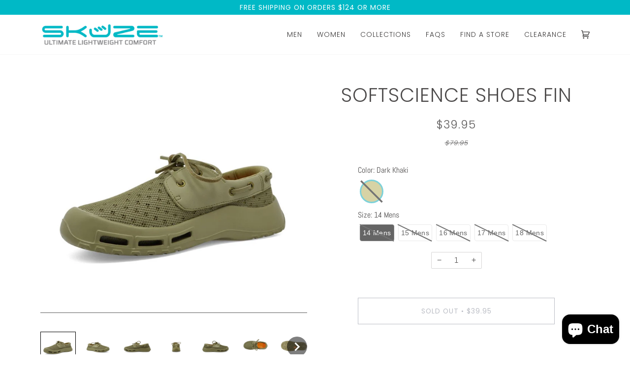

--- FILE ---
content_type: text/html; charset=utf-8
request_url: https://www.skuzeshoes.com/collections/softscience/products/fin
body_size: 50750
content:
<!doctype html>
<html class="no-js" lang="en">
<head>

        <script>
          //custom Meta Title
          var tapita_meta_page_title =  `SoftScience Fin Fishing Shoes - Lightweight Lace-Up Shoe for Fishing`;
          var tapita_meta_page_description = `Shop the SoftScience Shoes Fin for the most comfortable fishing shoes on the planet! Lightweight, slip-resistant, and quick-drying - perfect for fishing,`;
        </script><meta name="google-site-verification" content="gv-wz7rhbhrgohveu.dv.googlehosted.com" />
            <!-- Google Tag Manager -->
<script>
(function(w,d,s,l,i){w[l]=w[l]||[];w[l].push({'gtm.start':
new Date().getTime(),event:'gtm.js'});var f=d.getElementsByTagName(s)[0],
j=d.createElement(s),dl=l!='dataLayer'?'&l='+l:'';j.async=true;j.src=
'https://www.googletagmanager.com/gtm.js?id='+i+dl;f.parentNode.insertBefore(j,f);
})(window,document,'script','dataLayer','GTM-NKVDCCS');
</script>
<!-- End Google Tag Manager -->
  <link rel="stylesheet" href="https://size-charts-relentless.herokuapp.com/css/size-charts-relentless.css" />
<script>
var sizeChartsRelentless = window.sizeChartsRelentless || {};
sizeChartsRelentless.product = {"id":6717207838896,"title":"SoftScience Shoes Fin","handle":"fin","description":"\u003ch6\u003eDescription\u003c\/h6\u003e\n\u003cp\u003eA lace-up fishing shoe with a self-draining system and a mesh upper, the Fin dries quickly. Ideal for fishing and boating enthusiasts, surfers and beachcombers, the Fin holds its grip on slippery surfaces - in the water and out. Click on the video below to learn more about the technology behind the Fin fishing shoe, or scroll down for reviews from customers like you who are already enjoying the most comfortable fishing shoes on the planet.\u003c\/p\u003e\n\u003cp\u003eFeatures:\u003cbr\u003e\u003c\/p\u003e\n\u003cul\u003e\n\u003cli\u003eEEEE or 4E width, comfortably fitting all customers\u003c\/li\u003e\n\u003cli\u003eSturdy lace-up fishing shoe\u003c\/li\u003e\n\u003cli\u003eLightweight, superbly cushioned and stable\u003c\/li\u003e\n\u003cli\u003eWoven, breathable microfiber upper\u003c\/li\u003e\n\u003cli\u003eForefoot water flow system\u003c\/li\u003e\n\u003cli\u003eUniversal Comfort Platform - roomy, relaxed fit\u003c\/li\u003e\n\u003cli\u003eRemovable, washable\u003c\/li\u003e\n\u003cli\u003eTrileon™ insole\u003c\/li\u003e\n\u003cli\u003eTrileon non-marking, slip-resistant outsole\u003c\/li\u003e\n\u003cli\u003eImported\u003c\/li\u003e\n\u003c\/ul\u003e","published_at":"2021-06-16T11:02:44-04:00","created_at":"2021-06-14T10:14:51-04:00","vendor":"Skuze (SoftScience)","type":"Shoes - SoftScience","tags":["14 Mens","15 Mens","16 Mens","17 Mens","18 Mens","khaki","mens","SoftScience"],"price":3995,"price_min":3995,"price_max":3995,"available":false,"price_varies":false,"compare_at_price":7995,"compare_at_price_min":7995,"compare_at_price_max":7995,"compare_at_price_varies":false,"variants":[{"id":39960560926896,"title":"Dark Khaki \/ 14 Mens","option1":"Dark Khaki","option2":"14 Mens","option3":null,"sku":"SS707-14W","requires_shipping":true,"taxable":true,"featured_image":{"id":28999318601904,"product_id":6717207838896,"position":1,"created_at":"2021-06-16T09:29:56-04:00","updated_at":"2025-02-18T23:40:36-05:00","alt":"SoftScience Shoes Fin  Sküze Shoes","width":939,"height":801,"src":"\/\/www.skuzeshoes.com\/cdn\/shop\/products\/Fin-Khaki-FrontLeft-0004_12144d57-8a0b-43a6-9946-106200aa7a46.jpg?v=1739940036","variant_ids":[39960560926896,39960560959664,39960560992432,39960561025200,39960561057968]},"available":false,"name":"SoftScience Shoes Fin - Dark Khaki \/ 14 Mens","public_title":"Dark Khaki \/ 14 Mens","options":["Dark Khaki","14 Mens"],"price":3995,"weight":0,"compare_at_price":7995,"inventory_quantity":0,"inventory_management":"shopify","inventory_policy":"deny","barcode":null,"featured_media":{"alt":"SoftScience Shoes Fin  Sküze Shoes","id":21262179336368,"position":1,"preview_image":{"aspect_ratio":1.172,"height":801,"width":939,"src":"\/\/www.skuzeshoes.com\/cdn\/shop\/products\/Fin-Khaki-FrontLeft-0004_12144d57-8a0b-43a6-9946-106200aa7a46.jpg?v=1739940036"}},"requires_selling_plan":false,"selling_plan_allocations":[]},{"id":39960560959664,"title":"Dark Khaki \/ 15 Mens","option1":"Dark Khaki","option2":"15 Mens","option3":null,"sku":"SS707-15W","requires_shipping":true,"taxable":true,"featured_image":{"id":28999318601904,"product_id":6717207838896,"position":1,"created_at":"2021-06-16T09:29:56-04:00","updated_at":"2025-02-18T23:40:36-05:00","alt":"SoftScience Shoes Fin  Sküze Shoes","width":939,"height":801,"src":"\/\/www.skuzeshoes.com\/cdn\/shop\/products\/Fin-Khaki-FrontLeft-0004_12144d57-8a0b-43a6-9946-106200aa7a46.jpg?v=1739940036","variant_ids":[39960560926896,39960560959664,39960560992432,39960561025200,39960561057968]},"available":false,"name":"SoftScience Shoes Fin - Dark Khaki \/ 15 Mens","public_title":"Dark Khaki \/ 15 Mens","options":["Dark Khaki","15 Mens"],"price":3995,"weight":0,"compare_at_price":7995,"inventory_quantity":0,"inventory_management":"shopify","inventory_policy":"deny","barcode":null,"featured_media":{"alt":"SoftScience Shoes Fin  Sküze Shoes","id":21262179336368,"position":1,"preview_image":{"aspect_ratio":1.172,"height":801,"width":939,"src":"\/\/www.skuzeshoes.com\/cdn\/shop\/products\/Fin-Khaki-FrontLeft-0004_12144d57-8a0b-43a6-9946-106200aa7a46.jpg?v=1739940036"}},"requires_selling_plan":false,"selling_plan_allocations":[]},{"id":39960560992432,"title":"Dark Khaki \/ 16 Mens","option1":"Dark Khaki","option2":"16 Mens","option3":null,"sku":"SS707-16W","requires_shipping":true,"taxable":true,"featured_image":{"id":28999318601904,"product_id":6717207838896,"position":1,"created_at":"2021-06-16T09:29:56-04:00","updated_at":"2025-02-18T23:40:36-05:00","alt":"SoftScience Shoes Fin  Sküze Shoes","width":939,"height":801,"src":"\/\/www.skuzeshoes.com\/cdn\/shop\/products\/Fin-Khaki-FrontLeft-0004_12144d57-8a0b-43a6-9946-106200aa7a46.jpg?v=1739940036","variant_ids":[39960560926896,39960560959664,39960560992432,39960561025200,39960561057968]},"available":false,"name":"SoftScience Shoes Fin - Dark Khaki \/ 16 Mens","public_title":"Dark Khaki \/ 16 Mens","options":["Dark Khaki","16 Mens"],"price":3995,"weight":0,"compare_at_price":7995,"inventory_quantity":0,"inventory_management":"shopify","inventory_policy":"deny","barcode":null,"featured_media":{"alt":"SoftScience Shoes Fin  Sküze Shoes","id":21262179336368,"position":1,"preview_image":{"aspect_ratio":1.172,"height":801,"width":939,"src":"\/\/www.skuzeshoes.com\/cdn\/shop\/products\/Fin-Khaki-FrontLeft-0004_12144d57-8a0b-43a6-9946-106200aa7a46.jpg?v=1739940036"}},"requires_selling_plan":false,"selling_plan_allocations":[]},{"id":39960561025200,"title":"Dark Khaki \/ 17 Mens","option1":"Dark Khaki","option2":"17 Mens","option3":null,"sku":"SS707-17W","requires_shipping":true,"taxable":true,"featured_image":{"id":28999318601904,"product_id":6717207838896,"position":1,"created_at":"2021-06-16T09:29:56-04:00","updated_at":"2025-02-18T23:40:36-05:00","alt":"SoftScience Shoes Fin  Sküze Shoes","width":939,"height":801,"src":"\/\/www.skuzeshoes.com\/cdn\/shop\/products\/Fin-Khaki-FrontLeft-0004_12144d57-8a0b-43a6-9946-106200aa7a46.jpg?v=1739940036","variant_ids":[39960560926896,39960560959664,39960560992432,39960561025200,39960561057968]},"available":false,"name":"SoftScience Shoes Fin - Dark Khaki \/ 17 Mens","public_title":"Dark Khaki \/ 17 Mens","options":["Dark Khaki","17 Mens"],"price":3995,"weight":0,"compare_at_price":7995,"inventory_quantity":0,"inventory_management":"shopify","inventory_policy":"deny","barcode":null,"featured_media":{"alt":"SoftScience Shoes Fin  Sküze Shoes","id":21262179336368,"position":1,"preview_image":{"aspect_ratio":1.172,"height":801,"width":939,"src":"\/\/www.skuzeshoes.com\/cdn\/shop\/products\/Fin-Khaki-FrontLeft-0004_12144d57-8a0b-43a6-9946-106200aa7a46.jpg?v=1739940036"}},"requires_selling_plan":false,"selling_plan_allocations":[]},{"id":39960561057968,"title":"Dark Khaki \/ 18 Mens","option1":"Dark Khaki","option2":"18 Mens","option3":null,"sku":"SS707-18W","requires_shipping":true,"taxable":true,"featured_image":{"id":28999318601904,"product_id":6717207838896,"position":1,"created_at":"2021-06-16T09:29:56-04:00","updated_at":"2025-02-18T23:40:36-05:00","alt":"SoftScience Shoes Fin  Sküze Shoes","width":939,"height":801,"src":"\/\/www.skuzeshoes.com\/cdn\/shop\/products\/Fin-Khaki-FrontLeft-0004_12144d57-8a0b-43a6-9946-106200aa7a46.jpg?v=1739940036","variant_ids":[39960560926896,39960560959664,39960560992432,39960561025200,39960561057968]},"available":false,"name":"SoftScience Shoes Fin - Dark Khaki \/ 18 Mens","public_title":"Dark Khaki \/ 18 Mens","options":["Dark Khaki","18 Mens"],"price":3995,"weight":0,"compare_at_price":7995,"inventory_quantity":0,"inventory_management":"shopify","inventory_policy":"deny","barcode":null,"featured_media":{"alt":"SoftScience Shoes Fin  Sküze Shoes","id":21262179336368,"position":1,"preview_image":{"aspect_ratio":1.172,"height":801,"width":939,"src":"\/\/www.skuzeshoes.com\/cdn\/shop\/products\/Fin-Khaki-FrontLeft-0004_12144d57-8a0b-43a6-9946-106200aa7a46.jpg?v=1739940036"}},"requires_selling_plan":false,"selling_plan_allocations":[]}],"images":["\/\/www.skuzeshoes.com\/cdn\/shop\/products\/Fin-Khaki-FrontLeft-0004_12144d57-8a0b-43a6-9946-106200aa7a46.jpg?v=1739940036","\/\/www.skuzeshoes.com\/cdn\/shop\/products\/Fin-Khaki-FrontRight-0001_fef2b0a3-0204-471f-acca-6cf249be0723.jpg?v=1623850196","\/\/www.skuzeshoes.com\/cdn\/shop\/products\/Fin-Khaki-LeftSide-1423_d1d51c0b-6b63-44cc-9e2c-b4788d3becb4.jpg?v=1623850196","\/\/www.skuzeshoes.com\/cdn\/shop\/products\/Fin-Khaki-Rear-0006_d8f63d85-e26d-4568-8e9d-c61a5bf5e2de.jpg?v=1623850196","\/\/www.skuzeshoes.com\/cdn\/shop\/products\/Fin-Khaki-RightSide-1421_3eaa8a7d-5525-48b6-8fc4-2ba6bd69eeb0.jpg?v=1623850196","\/\/www.skuzeshoes.com\/cdn\/shop\/products\/Fin-Khaki-Top-0054_686e2a4e-bbf3-4375-9fa0-79bee854d47e.jpg?v=1623850196","\/\/www.skuzeshoes.com\/cdn\/shop\/products\/FinOutsole-Khaki-Bottom-0829_7460c1e2-c4b1-4ca5-9ac4-f1d6ab702589.jpg?v=1623850196","\/\/www.skuzeshoes.com\/cdn\/shop\/products\/Fin-Khaki-FishingGear_5d72ca52-927d-41f6-905e-a21996999bf1.jpg?v=1623850196","\/\/www.skuzeshoes.com\/cdn\/shop\/products\/Fin-Khaki-CaptainRickMurphyHeadingOut_6c62a31f-1459-474b-83dd-5574b16e5083.jpg?v=1623850196","\/\/www.skuzeshoes.com\/cdn\/shop\/products\/Fin-Khaki-CaptainRickMurphyReelingIn_13c32a36-3132-4989-884f-913cd795c6fb.jpg?v=1623850196"],"featured_image":"\/\/www.skuzeshoes.com\/cdn\/shop\/products\/Fin-Khaki-FrontLeft-0004_12144d57-8a0b-43a6-9946-106200aa7a46.jpg?v=1739940036","options":["Color","Size"],"media":[{"alt":"SoftScience Shoes Fin  Sküze Shoes","id":21262179336368,"position":1,"preview_image":{"aspect_ratio":1.172,"height":801,"width":939,"src":"\/\/www.skuzeshoes.com\/cdn\/shop\/products\/Fin-Khaki-FrontLeft-0004_12144d57-8a0b-43a6-9946-106200aa7a46.jpg?v=1739940036"},"aspect_ratio":1.172,"height":801,"media_type":"image","src":"\/\/www.skuzeshoes.com\/cdn\/shop\/products\/Fin-Khaki-FrontLeft-0004_12144d57-8a0b-43a6-9946-106200aa7a46.jpg?v=1739940036","width":939},{"alt":"SoftScience Shoes Fin  Sküze Shoes","id":21262179369136,"position":2,"preview_image":{"aspect_ratio":1.5,"height":800,"width":1200,"src":"\/\/www.skuzeshoes.com\/cdn\/shop\/products\/Fin-Khaki-FrontRight-0001_fef2b0a3-0204-471f-acca-6cf249be0723.jpg?v=1623850196"},"aspect_ratio":1.5,"height":800,"media_type":"image","src":"\/\/www.skuzeshoes.com\/cdn\/shop\/products\/Fin-Khaki-FrontRight-0001_fef2b0a3-0204-471f-acca-6cf249be0723.jpg?v=1623850196","width":1200},{"alt":"SoftScience Shoes Fin Sküze Shoes","id":21262179401904,"position":3,"preview_image":{"aspect_ratio":1.5,"height":800,"width":1200,"src":"\/\/www.skuzeshoes.com\/cdn\/shop\/products\/Fin-Khaki-LeftSide-1423_d1d51c0b-6b63-44cc-9e2c-b4788d3becb4.jpg?v=1623850196"},"aspect_ratio":1.5,"height":800,"media_type":"image","src":"\/\/www.skuzeshoes.com\/cdn\/shop\/products\/Fin-Khaki-LeftSide-1423_d1d51c0b-6b63-44cc-9e2c-b4788d3becb4.jpg?v=1623850196","width":1200},{"alt":"SoftScience Shoes Fin  Sküze Shoes","id":21262179434672,"position":4,"preview_image":{"aspect_ratio":1.5,"height":800,"width":1200,"src":"\/\/www.skuzeshoes.com\/cdn\/shop\/products\/Fin-Khaki-Rear-0006_d8f63d85-e26d-4568-8e9d-c61a5bf5e2de.jpg?v=1623850196"},"aspect_ratio":1.5,"height":800,"media_type":"image","src":"\/\/www.skuzeshoes.com\/cdn\/shop\/products\/Fin-Khaki-Rear-0006_d8f63d85-e26d-4568-8e9d-c61a5bf5e2de.jpg?v=1623850196","width":1200},{"alt":"SoftScience Shoes Fin  Sküze Shoes","id":21262179467440,"position":5,"preview_image":{"aspect_ratio":1.5,"height":800,"width":1200,"src":"\/\/www.skuzeshoes.com\/cdn\/shop\/products\/Fin-Khaki-RightSide-1421_3eaa8a7d-5525-48b6-8fc4-2ba6bd69eeb0.jpg?v=1623850196"},"aspect_ratio":1.5,"height":800,"media_type":"image","src":"\/\/www.skuzeshoes.com\/cdn\/shop\/products\/Fin-Khaki-RightSide-1421_3eaa8a7d-5525-48b6-8fc4-2ba6bd69eeb0.jpg?v=1623850196","width":1200},{"alt":"SoftScience Shoes Fin  Sküze Shoes","id":21262179500208,"position":6,"preview_image":{"aspect_ratio":1.5,"height":800,"width":1200,"src":"\/\/www.skuzeshoes.com\/cdn\/shop\/products\/Fin-Khaki-Top-0054_686e2a4e-bbf3-4375-9fa0-79bee854d47e.jpg?v=1623850196"},"aspect_ratio":1.5,"height":800,"media_type":"image","src":"\/\/www.skuzeshoes.com\/cdn\/shop\/products\/Fin-Khaki-Top-0054_686e2a4e-bbf3-4375-9fa0-79bee854d47e.jpg?v=1623850196","width":1200},{"alt":"SoftScience Shoes Fin  Sküze Shoes","id":21262179532976,"position":7,"preview_image":{"aspect_ratio":1.458,"height":823,"width":1200,"src":"\/\/www.skuzeshoes.com\/cdn\/shop\/products\/FinOutsole-Khaki-Bottom-0829_7460c1e2-c4b1-4ca5-9ac4-f1d6ab702589.jpg?v=1623850196"},"aspect_ratio":1.458,"height":823,"media_type":"image","src":"\/\/www.skuzeshoes.com\/cdn\/shop\/products\/FinOutsole-Khaki-Bottom-0829_7460c1e2-c4b1-4ca5-9ac4-f1d6ab702589.jpg?v=1623850196","width":1200},{"alt":"SoftScience Shoes Fin  Sküze Shoes","id":21262179565744,"position":8,"preview_image":{"aspect_ratio":1.37,"height":876,"width":1200,"src":"\/\/www.skuzeshoes.com\/cdn\/shop\/products\/Fin-Khaki-FishingGear_5d72ca52-927d-41f6-905e-a21996999bf1.jpg?v=1623850196"},"aspect_ratio":1.37,"height":876,"media_type":"image","src":"\/\/www.skuzeshoes.com\/cdn\/shop\/products\/Fin-Khaki-FishingGear_5d72ca52-927d-41f6-905e-a21996999bf1.jpg?v=1623850196","width":1200},{"alt":"SoftScience Shoes Fin  Sküze Shoes","id":21262179598512,"position":9,"preview_image":{"aspect_ratio":1.371,"height":875,"width":1200,"src":"\/\/www.skuzeshoes.com\/cdn\/shop\/products\/Fin-Khaki-CaptainRickMurphyHeadingOut_6c62a31f-1459-474b-83dd-5574b16e5083.jpg?v=1623850196"},"aspect_ratio":1.371,"height":875,"media_type":"image","src":"\/\/www.skuzeshoes.com\/cdn\/shop\/products\/Fin-Khaki-CaptainRickMurphyHeadingOut_6c62a31f-1459-474b-83dd-5574b16e5083.jpg?v=1623850196","width":1200},{"alt":"SoftScience Shoes Fin  Sküze Shoes","id":21262179631280,"position":10,"preview_image":{"aspect_ratio":0.663,"height":1200,"width":795,"src":"\/\/www.skuzeshoes.com\/cdn\/shop\/products\/Fin-Khaki-CaptainRickMurphyReelingIn_13c32a36-3132-4989-884f-913cd795c6fb.jpg?v=1623850196"},"aspect_ratio":0.663,"height":1200,"media_type":"image","src":"\/\/www.skuzeshoes.com\/cdn\/shop\/products\/Fin-Khaki-CaptainRickMurphyReelingIn_13c32a36-3132-4989-884f-913cd795c6fb.jpg?v=1623850196","width":795}],"requires_selling_plan":false,"selling_plan_groups":[],"content":"\u003ch6\u003eDescription\u003c\/h6\u003e\n\u003cp\u003eA lace-up fishing shoe with a self-draining system and a mesh upper, the Fin dries quickly. Ideal for fishing and boating enthusiasts, surfers and beachcombers, the Fin holds its grip on slippery surfaces - in the water and out. Click on the video below to learn more about the technology behind the Fin fishing shoe, or scroll down for reviews from customers like you who are already enjoying the most comfortable fishing shoes on the planet.\u003c\/p\u003e\n\u003cp\u003eFeatures:\u003cbr\u003e\u003c\/p\u003e\n\u003cul\u003e\n\u003cli\u003eEEEE or 4E width, comfortably fitting all customers\u003c\/li\u003e\n\u003cli\u003eSturdy lace-up fishing shoe\u003c\/li\u003e\n\u003cli\u003eLightweight, superbly cushioned and stable\u003c\/li\u003e\n\u003cli\u003eWoven, breathable microfiber upper\u003c\/li\u003e\n\u003cli\u003eForefoot water flow system\u003c\/li\u003e\n\u003cli\u003eUniversal Comfort Platform - roomy, relaxed fit\u003c\/li\u003e\n\u003cli\u003eRemovable, washable\u003c\/li\u003e\n\u003cli\u003eTrileon™ insole\u003c\/li\u003e\n\u003cli\u003eTrileon non-marking, slip-resistant outsole\u003c\/li\u003e\n\u003cli\u003eImported\u003c\/li\u003e\n\u003c\/ul\u003e"};
sizeChartsRelentless.productCollections = [{"id":408565776633,"handle":"boating-fishing","updated_at":"2025-09-12T07:01:36-04:00","published_at":"2023-07-31T13:37:59-04:00","sort_order":"manual","template_suffix":"","published_scope":"web","title":"Boating \u0026 Fishing","body_html":"","image":{"created_at":"2023-07-31T13:35:13-04:00","alt":null,"width":2400,"height":1255,"src":"\/\/www.skuzeshoes.com\/cdn\/shop\/collections\/GuyPic-Edit2_720x_3b193d59-d523-4a49-8a56-37749f57f6f4.webp?v=1690824913"}},{"id":434642518265,"handle":"clearance","updated_at":"2025-09-12T13:10:02-04:00","published_at":"2024-11-07T12:03:52-05:00","sort_order":"manual","template_suffix":"","published_scope":"global","title":"Clearance Items","body_html":"\u003cp\u003e\u003cstrong\u003eClearance Shoes\u003c\/strong\u003e: Get our top styles and sellers at unbeatable prices—limited sizes and stock, so grab yours now!\u003c\/p\u003e\n\u003cp\u003eNote: All Clearance page items have \"Going-out-of-business\" pricing automatically applied. Promo code not necessary.\u003c\/p\u003e\n\u003cp\u003e\u003cimg alt=\"\" src=\"https:\/\/cdn.shopify.com\/s\/files\/1\/1480\/0172\/files\/ClearancePg-Web.jpg?v=1739383425\"\u003e\u003c\/p\u003e"},{"id":276018397360,"handle":"labor-day","title":"Labor Day","updated_at":"2025-09-12T13:10:02-04:00","body_html":"\u003ch1\u003eLabor Day\u003c\/h1\u003e\n\u003cdiv style=\"text-align: center;\"\u003e\u003cimg style=\"margin-bottom: 16px; float: none;\" alt=\"Skuze Labor Day\" src=\"https:\/\/cdn.shopify.com\/s\/files\/1\/1480\/0172\/files\/skuze-082421-20ff-hpslider-1200x500.jpg?v=1630335225\"\u003e\u003c\/div\u003e","published_at":"2021-08-23T12:30:36-04:00","sort_order":"best-selling","template_suffix":"","disjunctive":true,"rules":[{"column":"tag","relation":"equals","condition":"Soho"},{"column":"tag","relation":"equals","condition":"Milano"},{"column":"tag","relation":"equals","condition":"Miami"},{"column":"tag","relation":"equals","condition":"Venice"},{"column":"tag","relation":"equals","condition":"SoftScience"}],"published_scope":"global"},{"id":387500236,"handle":"all","updated_at":"2025-09-12T13:10:02-04:00","published_at":"2017-04-17T00:00:00-04:00","sort_order":"manual","template_suffix":"","published_scope":"global","title":"REDISCOVER COMFORT","body_html":"From the inside out, Sküze shoes are designed to love your feet. \u003cbr\u003eChoose from our Miami ,Venice, Soho, Milano and Del Marina models. You'll never look back."},{"id":269751713968,"handle":"softscience","title":"SoftScience x Sküze","updated_at":"2025-09-10T07:01:37-04:00","body_html":"\u003cp style=\"text-align: center;\"\u003eYou asked, we listened. SoftScience x Sküze is now HERE! For a limited time, Sküze scored SoftScience fans their best-selling styles — only while supplies last! If you love our extremely lightweight, comfortable Sküze shoes but also missed SoftScience’s wide-foot feel, we made the strategic partnership to purchase ALL remaining inventory from SoftScience as they go out of business. These WILL sell out! Shop your favorite SoftScience styles and enjoy the comfort of a wider shoe while they’re here.\u003c\/p\u003e\n\u003ctable width=\"100%\"\u003e\n\u003ctbody\u003e\n\u003ctr\u003e\n\u003ctd style=\"vertical-align: top;\"\u003e\n\u003cdiv style=\"text-align: left;\"\u003e\u003cimg src=\"https:\/\/cdn.shopify.com\/s\/files\/1\/0495\/1873\/9614\/files\/skuze_by_SS_1_4c7d220d-1057-47cb-8822-8f8a13c89bf1_480x480.jpg?v=1621435361\" alt=\"SoftScience\" style=\"margin-bottom: 16px; float: none;\"\u003e\u003c\/div\u003e\n\u003c\/td\u003e\n\u003ctd style=\"vertical-align: top;\"\u003e\n\u003cdiv style=\"text-align: center;\"\u003e\u003cimg src=\"https:\/\/cdn.shopify.com\/s\/files\/1\/0495\/1873\/9614\/files\/skuze_by_SS_2_480x480.jpg?v=1621435383\" alt=\"You asked, we listened. SoftScience x Sküze is now HERE!\" style=\"margin-bottom: 16px; float: none;\"\u003e\u003c\/div\u003e\n\u003c\/td\u003e\n\u003ctd style=\"vertical-align: top;\"\u003e\n\u003cdiv style=\"text-align: right;\"\u003e\u003cimg src=\"https:\/\/cdn.shopify.com\/s\/files\/1\/0495\/1873\/9614\/files\/skuze_by_SS_3_480x480.jpg?v=1621435400\" alt=\"SoftScience’s wide-foot feel\" style=\"margin-bottom: 16px; float: none;\"\u003e\u003c\/div\u003e\n\u003c\/td\u003e\n\u003c\/tr\u003e\n\u003c\/tbody\u003e\n\u003c\/table\u003e","published_at":"2021-06-16T10:32:23-04:00","sort_order":"alpha-asc","template_suffix":"","disjunctive":false,"rules":[{"column":"tag","relation":"equals","condition":"SoftScience"}],"published_scope":"web"}];
sizeChartsRelentless.metafield = {"charts":[{"id":"2","title":"Miami Size Chart","descriptionTop":"<p style=\"text-align: center;\"><span style=\"font-family: verdana, geneva, sans-serif; font-size: 12pt; text-align: left; white-space: pre-wrap;\">Note: This shoe fits about a full size small in the Black, Blue and Grey styles. We recommend choosing a Full size up to ensure a proper fit. *(Red and Pink colors are true to size)</span></p>\r\n<p>&nbsp;<img style=\"float: left;\" src=\"https://cdn.shopify.com/s/files/1/0495/1873/9614/t/4/assets/scr-2-Sizing-Chart-MiamiPkRd2.png?v=1643657282\" alt=\"\" width=\"305\" height=\"130\" /><img style=\"float: left;\" src=\"https://cdn.shopify.com/s/files/1/0495/1873/9614/t/4/assets/scr-2-Sizing-Chart-MiamiGrBluBlk2.png?v=1643657308\" alt=\"\" width=\"305\" height=\"130\" /></p>","values":[["","<span style=\"color:#FF6699;\">Charcoal & Hot Pink</span>","<span style=\"color:#E52824;\">Black & Red</span>","<span style=\"color:#000000;\">Black & Charcoal</span>","<span style=\"color:#1D5CAA;\">Black & Blue</span>","<span style=\"color:#808080;\">Grey & Dark Grey</span>"],["Recommendations","True to size","True to size","Fits small. Order next size up","Fits small. Order next size up","Fits small. Order next size up"],["Shoe Width","2E: Med-Wide Width","2E: Med-Wide Width","2E: Med-Wide Width","2E: Med-Wide Width","2E: Med-Wide Width"],["Wet Surfaces","Yes: Slip resistant & non-marking","Yes: Slip resistant & non-marking","Yes: Slip resistant & non-marking","Yes: Slip resistant & non-marking","Yes: Slip resistant & non-marking"]],"descriptionBottom":"<p>&nbsp;</p>\r\n<table dir=\"ltr\" style=\"table-layout: fixed; font-size: 10pt; font-family: Arial; width: 0px; margin-left: auto; margin-right: auto;\" cellspacing=\"0\" cellpadding=\"0\"><colgroup><col width=\"55\" /><col width=\"55\" /><col width=\"55\" /><col width=\"55\" /><col width=\"55\" /><col width=\"55\" /><col width=\"55\" /><col width=\"55\" /><col width=\"55\" /></colgroup>\r\n<tbody>\r\n<tr style=\"height: 21px;\">\r\n<td style=\"border-width: 1px; border-style: solid; border-color: #eeeeee #000000 #eeeeee #eeeeee; overflow: hidden; padding: 2px 3px; vertical-align: bottom; text-align: center;\" colspan=\"3\" rowspan=\"1\" data-sheets-value=\"{&quot;1&quot;:2,&quot;2&quot;:&quot;Youth Shoe Sizes&quot;}\">Youth <br />Shoe Sizes</td>\r\n<td style=\"border-top: 1px solid #eeeeee; border-right: 1px solid #000000; border-bottom: 1px solid #eeeeee; overflow: hidden; padding: 2px 3px; vertical-align: bottom; text-align: center;\" colspan=\"3\" rowspan=\"1\" data-sheets-value=\"{&quot;1&quot;:2,&quot;2&quot;:&quot;Women's Shoe Sizes&quot;}\">Women's <br />Shoe Sizes</td>\r\n<td style=\"border-top: 1px solid #eeeeee; border-right: 1px solid #eeeeee; border-bottom: 1px solid #eeeeee; overflow: hidden; padding: 2px 3px; vertical-align: bottom; text-align: center;\" colspan=\"3\" rowspan=\"1\" data-sheets-value=\"{&quot;1&quot;:2,&quot;2&quot;:&quot;Men's Shoe Sizes&quot;}\">Men's <br />Shoe Sizes</td>\r\n</tr>\r\n<tr style=\"height: 21px;\">\r\n<td style=\"border-right: 1px solid #eeeeee; border-bottom: 1px solid #eeeeee; border-left: 1px solid #eeeeee; overflow: hidden; padding: 2px 3px; vertical-align: bottom; background-color: #f8f8f8; font-weight: bold; text-align: center;\" data-sheets-value=\"{&quot;1&quot;:2,&quot;2&quot;:&quot;US&quot;}\">US</td>\r\n<td style=\"border-right: 1px solid #eeeeee; border-bottom: 1px solid #eeeeee; overflow: hidden; padding: 2px 3px; vertical-align: bottom; background-color: #f8f8f8; font-weight: bold; text-align: center;\" data-sheets-value=\"{&quot;1&quot;:2,&quot;2&quot;:&quot;UK&quot;}\">UK</td>\r\n<td style=\"border-right: 1px solid #000000; border-bottom: 1px solid #eeeeee; overflow: hidden; padding: 2px 3px; vertical-align: bottom; background-color: #f8f8f8; font-weight: bold; text-align: center;\" data-sheets-value=\"{&quot;1&quot;:2,&quot;2&quot;:&quot;EU&quot;}\">EU</td>\r\n<td style=\"border-right: 1px solid #eeeeee; border-bottom: 1px solid #eeeeee; overflow: hidden; padding: 2px 3px; vertical-align: bottom; background-color: #f8f8f8; font-family: Arial; font-weight: bold; text-align: center;\" data-sheets-value=\"{&quot;1&quot;:2,&quot;2&quot;:&quot;US&quot;}\">US</td>\r\n<td style=\"border-right: 1px solid #eeeeee; border-bottom: 1px solid #eeeeee; overflow: hidden; padding: 2px 3px; vertical-align: bottom; background-color: #f8f8f8; font-family: Arial; font-weight: bold; text-align: center;\" data-sheets-value=\"{&quot;1&quot;:2,&quot;2&quot;:&quot;UK&quot;}\">UK</td>\r\n<td style=\"border-right: 1px solid #000000; border-bottom: 1px solid #eeeeee; overflow: hidden; padding: 2px 3px; vertical-align: bottom; background-color: #f8f8f8; font-family: Arial; font-weight: bold; text-align: center;\" data-sheets-value=\"{&quot;1&quot;:2,&quot;2&quot;:&quot;EU&quot;}\">EU</td>\r\n<td style=\"border-right: 1px solid #eeeeee; border-bottom: 1px solid #eeeeee; overflow: hidden; padding: 2px 3px; vertical-align: bottom; background-color: #f8f8f8; font-family: Arial; font-weight: bold; text-align: center;\" data-sheets-value=\"{&quot;1&quot;:2,&quot;2&quot;:&quot;US&quot;}\">US</td>\r\n<td style=\"border-right: 1px solid #eeeeee; border-bottom: 1px solid #eeeeee; overflow: hidden; padding: 2px 3px; vertical-align: bottom; background-color: #f8f8f8; font-family: Arial; font-weight: bold; text-align: center;\" data-sheets-value=\"{&quot;1&quot;:2,&quot;2&quot;:&quot;UK&quot;}\">UK</td>\r\n<td style=\"border-right: 1px solid #eeeeee; border-bottom: 1px solid #eeeeee; overflow: hidden; padding: 2px 3px; vertical-align: bottom; background-color: #f8f8f8; font-family: Arial; font-weight: bold; text-align: center;\" data-sheets-value=\"{&quot;1&quot;:2,&quot;2&quot;:&quot;EU&quot;}\">EU</td>\r\n</tr>\r\n<tr style=\"height: 21px;\">\r\n<td style=\"border-right: 1px solid #eeeeee; border-bottom: 1px solid #eeeeee; border-left: 1px solid #eeeeee; overflow: hidden; padding: 2px 3px; vertical-align: bottom; background-color: #ffffff; font-size: 11pt; color: #333f48; text-align: center;\" data-sheets-value=\"{&quot;1&quot;:3,&quot;3&quot;:4}\">4</td>\r\n<td style=\"border-right: 1px solid #eeeeee; border-bottom: 1px solid #eeeeee; overflow: hidden; padding: 2px 3px; vertical-align: bottom; background-color: #ffffff; font-size: 11pt; color: #333f48; text-align: center;\" data-sheets-value=\"{&quot;1&quot;:3,&quot;3&quot;:1.5}\">1.5</td>\r\n<td style=\"border-right: 1px solid #000000; border-bottom: 1px solid #eeeeee; overflow: hidden; padding: 2px 3px; vertical-align: bottom; background-color: #ffffff; font-size: 11pt; color: #333f48; text-align: center;\" data-sheets-value=\"{&quot;1&quot;:3,&quot;3&quot;:34}\">34</td>\r\n<td style=\"border-right: 1px solid #eeeeee; border-bottom: 1px solid #eeeeee; overflow: hidden; padding: 2px 3px; vertical-align: bottom; background-color: #ffffff; font-family: Arial; font-size: 11pt; font-weight: normal; color: #333f48; text-align: center;\" data-sheets-value=\"{&quot;1&quot;:3,&quot;3&quot;:4}\">4</td>\r\n<td style=\"border-right: 1px solid #eeeeee; border-bottom: 1px solid #eeeeee; overflow: hidden; padding: 2px 3px; vertical-align: bottom; background-color: #ffffff; font-family: Arial; font-size: 11pt; font-weight: normal; color: #333f48; text-align: center;\" data-sheets-value=\"{&quot;1&quot;:3,&quot;3&quot;:1.5}\">1.5</td>\r\n<td style=\"border-right: 1px solid #000000; border-bottom: 1px solid #eeeeee; overflow: hidden; padding: 2px 3px; vertical-align: bottom; background-color: #ffffff; font-family: Arial; font-size: 11pt; font-weight: normal; color: #333f48; text-align: center;\" data-sheets-value=\"{&quot;1&quot;:3,&quot;3&quot;:34}\">34</td>\r\n<td style=\"border-right: 1px solid #eeeeee; border-bottom: 1px solid #eeeeee; overflow: hidden; padding: 2px 3px; vertical-align: bottom; background-color: #ffffff; font-family: Arial; font-size: 11pt; font-weight: normal; color: #333f48; text-align: center;\" data-sheets-value=\"{&quot;1&quot;:3,&quot;3&quot;:6}\">6</td>\r\n<td style=\"border-right: 1px solid #eeeeee; border-bottom: 1px solid #eeeeee; overflow: hidden; padding: 2px 3px; vertical-align: bottom; background-color: #ffffff; font-family: Arial; font-size: 11pt; font-weight: normal; color: #333f48; text-align: center;\" data-sheets-value=\"{&quot;1&quot;:3,&quot;3&quot;:5}\">5</td>\r\n<td style=\"border-right: 1px solid #eeeeee; border-bottom: 1px solid #eeeeee; overflow: hidden; padding: 2px 3px; vertical-align: bottom; background-color: #ffffff; font-family: Arial; font-size: 11pt; font-weight: normal; color: #333f48; text-align: center;\" data-sheets-value=\"{&quot;1&quot;:3,&quot;3&quot;:38}\">38</td>\r\n</tr>\r\n<tr style=\"height: 21px;\">\r\n<td style=\"border-right: 1px solid #eeeeee; border-bottom: 1px solid #eeeeee; border-left: 1px solid #eeeeee; overflow: hidden; padding: 2px 3px; vertical-align: bottom; background-color: #f6f6f6; font-size: 11pt; color: #333f48; text-align: center;\" data-sheets-value=\"{&quot;1&quot;:3,&quot;3&quot;:4.5}\">4.5</td>\r\n<td style=\"border-right: 1px solid #eeeeee; border-bottom: 1px solid #eeeeee; overflow: hidden; padding: 2px 3px; vertical-align: bottom; background-color: #f6f6f6; font-size: 11pt; color: #333f48; text-align: center;\" data-sheets-value=\"{&quot;1&quot;:3,&quot;3&quot;:2}\">2</td>\r\n<td style=\"border-right: 1px solid #000000; border-bottom: 1px solid #eeeeee; overflow: hidden; padding: 2px 3px; vertical-align: bottom; background-color: #f6f6f6; font-size: 11pt; color: #333f48; text-align: center;\" data-sheets-value=\"{&quot;1&quot;:3,&quot;3&quot;:35}\">35</td>\r\n<td style=\"border-right: 1px solid #eeeeee; border-bottom: 1px solid #eeeeee; overflow: hidden; padding: 2px 3px; vertical-align: bottom; background-color: #f6f6f6; font-family: Arial; font-size: 11pt; font-weight: normal; color: #333f48; text-align: center;\" data-sheets-value=\"{&quot;1&quot;:3,&quot;3&quot;:4.5}\">4.5</td>\r\n<td style=\"border-right: 1px solid #eeeeee; border-bottom: 1px solid #eeeeee; overflow: hidden; padding: 2px 3px; vertical-align: bottom; background-color: #f6f6f6; font-family: Arial; font-size: 11pt; font-weight: normal; color: #333f48; text-align: center;\" data-sheets-value=\"{&quot;1&quot;:3,&quot;3&quot;:2}\">2</td>\r\n<td style=\"border-right: 1px solid #000000; border-bottom: 1px solid #eeeeee; overflow: hidden; padding: 2px 3px; vertical-align: bottom; background-color: #f6f6f6; font-family: Arial; font-size: 11pt; font-weight: normal; color: #333f48; text-align: center;\" data-sheets-value=\"{&quot;1&quot;:3,&quot;3&quot;:35}\">35</td>\r\n<td style=\"border-right: 1px solid #eeeeee; border-bottom: 1px solid #eeeeee; overflow: hidden; padding: 2px 3px; vertical-align: bottom; background-color: #f6f6f6; font-family: Arial; font-size: 11pt; font-weight: normal; color: #333f48; text-align: center;\" data-sheets-value=\"{&quot;1&quot;:3,&quot;3&quot;:6.5}\">6.5</td>\r\n<td style=\"border-right: 1px solid #eeeeee; border-bottom: 1px solid #eeeeee; overflow: hidden; padding: 2px 3px; vertical-align: bottom; background-color: #f6f6f6; font-family: Arial; font-size: 11pt; font-weight: normal; color: #333f48; text-align: center;\" data-sheets-value=\"{&quot;1&quot;:3,&quot;3&quot;:5.5}\">5.5</td>\r\n<td style=\"border-right: 1px solid #eeeeee; border-bottom: 1px solid #eeeeee; overflow: hidden; padding: 2px 3px; vertical-align: bottom; background-color: #f6f6f6; font-family: Arial; font-size: 11pt; font-weight: normal; color: #333f48; text-align: center;\" data-sheets-value=\"{&quot;1&quot;:3,&quot;3&quot;:39}\">39</td>\r\n</tr>\r\n<tr style=\"height: 21px;\">\r\n<td style=\"border-right: 1px solid #eeeeee; border-bottom: 1px solid #eeeeee; border-left: 1px solid #eeeeee; overflow: hidden; padding: 2px 3px; vertical-align: bottom; background-color: #ffffff; font-size: 11pt; color: #333f48; text-align: center;\" data-sheets-value=\"{&quot;1&quot;:3,&quot;3&quot;:5}\">5</td>\r\n<td style=\"border-right: 1px solid #eeeeee; border-bottom: 1px solid #eeeeee; overflow: hidden; padding: 2px 3px; vertical-align: bottom; background-color: #ffffff; font-size: 11pt; color: #333f48; text-align: center;\" data-sheets-value=\"{&quot;1&quot;:3,&quot;3&quot;:2.5}\">2.5</td>\r\n<td style=\"border-right: 1px solid #000000; border-bottom: 1px solid #eeeeee; overflow: hidden; padding: 2px 3px; vertical-align: bottom; background-color: #ffffff; font-size: 11pt; color: #333f48; text-align: center;\" data-sheets-value=\"{&quot;1&quot;:3,&quot;3&quot;:36}\">36</td>\r\n<td style=\"border-right: 1px solid #eeeeee; border-bottom: 1px solid #eeeeee; overflow: hidden; padding: 2px 3px; vertical-align: bottom; background-color: #ffffff; font-family: Arial; font-size: 11pt; font-weight: normal; color: #333f48; text-align: center;\" data-sheets-value=\"{&quot;1&quot;:3,&quot;3&quot;:5}\">5</td>\r\n<td style=\"border-right: 1px solid #eeeeee; border-bottom: 1px solid #eeeeee; overflow: hidden; padding: 2px 3px; vertical-align: bottom; background-color: #ffffff; font-family: Arial; font-size: 11pt; font-weight: normal; color: #333f48; text-align: center;\" data-sheets-value=\"{&quot;1&quot;:3,&quot;3&quot;:2.5}\">2.5</td>\r\n<td style=\"border-right: 1px solid #000000; border-bottom: 1px solid #eeeeee; overflow: hidden; padding: 2px 3px; vertical-align: bottom; background-color: #ffffff; font-family: Arial; font-size: 11pt; font-weight: normal; color: #333f48; text-align: center;\" data-sheets-value=\"{&quot;1&quot;:3,&quot;3&quot;:36}\">36</td>\r\n<td style=\"border-right: 1px solid #eeeeee; border-bottom: 1px solid #eeeeee; overflow: hidden; padding: 2px 3px; vertical-align: bottom; background-color: #ffffff; font-family: Arial; font-size: 11pt; font-weight: normal; color: #333f48; text-align: center;\" data-sheets-value=\"{&quot;1&quot;:3,&quot;3&quot;:7}\">7</td>\r\n<td style=\"border-right: 1px solid #eeeeee; border-bottom: 1px solid #eeeeee; overflow: hidden; padding: 2px 3px; vertical-align: bottom; background-color: #ffffff; font-family: Arial; font-size: 11pt; font-weight: normal; color: #333f48; text-align: center;\" data-sheets-value=\"{&quot;1&quot;:3,&quot;3&quot;:6}\">6</td>\r\n<td style=\"border-right: 1px solid #eeeeee; border-bottom: 1px solid #eeeeee; overflow: hidden; padding: 2px 3px; vertical-align: bottom; background-color: #ffffff; font-family: Arial; font-size: 11pt; font-weight: normal; color: #333f48; text-align: center;\" data-sheets-value=\"{&quot;1&quot;:3,&quot;3&quot;:40}\">40</td>\r\n</tr>\r\n<tr style=\"height: 21px;\">\r\n<td style=\"border-right: 1px solid #eeeeee; border-bottom: 1px solid #eeeeee; border-left: 1px solid #eeeeee; overflow: hidden; padding: 2px 3px; vertical-align: bottom; background-color: #f6f6f6; font-size: 11pt; color: #333f48; text-align: center;\" data-sheets-value=\"{&quot;1&quot;:3,&quot;3&quot;:5.5}\">5.5</td>\r\n<td style=\"border-right: 1px solid #eeeeee; border-bottom: 1px solid #eeeeee; overflow: hidden; padding: 2px 3px; vertical-align: bottom; background-color: #f6f6f6; font-size: 11pt; color: #333f48; text-align: center;\" data-sheets-value=\"{&quot;1&quot;:3,&quot;3&quot;:3}\">3</td>\r\n<td style=\"border-right: 1px solid #000000; border-bottom: 1px solid #eeeeee; overflow: hidden; padding: 2px 3px; vertical-align: bottom; background-color: #f6f6f6; font-size: 11pt; color: #333f48; text-align: center;\" data-sheets-value=\"{&quot;1&quot;:3,&quot;3&quot;:36.5}\">36.5</td>\r\n<td style=\"border-right: 1px solid #eeeeee; border-bottom: 1px solid #eeeeee; overflow: hidden; padding: 2px 3px; vertical-align: bottom; background-color: #f6f6f6; font-family: Arial; font-size: 11pt; font-weight: normal; color: #333f48; text-align: center;\" data-sheets-value=\"{&quot;1&quot;:3,&quot;3&quot;:5.5}\">5.5</td>\r\n<td style=\"border-right: 1px solid #eeeeee; border-bottom: 1px solid #eeeeee; overflow: hidden; padding: 2px 3px; vertical-align: bottom; background-color: #f6f6f6; font-family: Arial; font-size: 11pt; font-weight: normal; color: #333f48; text-align: center;\" data-sheets-value=\"{&quot;1&quot;:3,&quot;3&quot;:3}\">3</td>\r\n<td style=\"border-right: 1px solid #000000; border-bottom: 1px solid #eeeeee; overflow: hidden; padding: 2px 3px; vertical-align: bottom; background-color: #f6f6f6; font-family: Arial; font-size: 11pt; font-weight: normal; color: #333f48; text-align: center;\" data-sheets-value=\"{&quot;1&quot;:3,&quot;3&quot;:36.5}\">36.5</td>\r\n<td style=\"border-right: 1px solid #eeeeee; border-bottom: 1px solid #eeeeee; overflow: hidden; padding: 2px 3px; vertical-align: bottom; background-color: #f6f6f6; font-family: Arial; font-size: 11pt; font-weight: normal; color: #333f48; text-align: center;\" data-sheets-value=\"{&quot;1&quot;:3,&quot;3&quot;:7.5}\">7.5</td>\r\n<td style=\"border-right: 1px solid #eeeeee; border-bottom: 1px solid #eeeeee; overflow: hidden; padding: 2px 3px; vertical-align: bottom; background-color: #f6f6f6; font-family: Arial; font-size: 11pt; font-weight: normal; color: #333f48; text-align: center;\" data-sheets-value=\"{&quot;1&quot;:3,&quot;3&quot;:6.5}\">6.5</td>\r\n<td style=\"border-right: 1px solid #eeeeee; border-bottom: 1px solid #eeeeee; overflow: hidden; padding: 2px 3px; vertical-align: bottom; background-color: #f6f6f6; font-family: Arial; font-size: 11pt; font-weight: normal; color: #333f48; text-align: center;\" data-sheets-value=\"{&quot;1&quot;:3,&quot;3&quot;:40.5}\">40.5</td>\r\n</tr>\r\n<tr style=\"height: 21px;\">\r\n<td style=\"overflow: hidden; padding: 2px 3px; vertical-align: bottom; background-color: #ffffff;\">&nbsp;</td>\r\n<td style=\"overflow: hidden; padding: 2px 3px; vertical-align: bottom; background-color: #ffffff;\">&nbsp;</td>\r\n<td style=\"border-right: 1px solid #eeeeee; overflow: hidden; padding: 2px 3px; vertical-align: bottom; background-color: #ffffff;\">&nbsp;</td>\r\n<td style=\"border-right: 1px solid #eeeeee; border-bottom: 1px solid #eeeeee; overflow: hidden; padding: 2px 3px; vertical-align: bottom; background-color: #ffffff; font-family: Arial; font-size: 11pt; font-weight: normal; color: #333f48; text-align: center;\" data-sheets-value=\"{&quot;1&quot;:3,&quot;3&quot;:6}\">6</td>\r\n<td style=\"border-right: 1px solid #eeeeee; border-bottom: 1px solid #eeeeee; overflow: hidden; padding: 2px 3px; vertical-align: bottom; background-color: #ffffff; font-family: Arial; font-size: 11pt; font-weight: normal; color: #333f48; text-align: center;\" data-sheets-value=\"{&quot;1&quot;:3,&quot;3&quot;:3.5}\">3.5</td>\r\n<td style=\"border-right: 1px solid #000000; border-bottom: 1px solid #eeeeee; overflow: hidden; padding: 2px 3px; vertical-align: bottom; background-color: #ffffff; font-family: Arial; font-size: 11pt; font-weight: normal; color: #333f48; text-align: center;\" data-sheets-value=\"{&quot;1&quot;:3,&quot;3&quot;:37}\">37</td>\r\n<td style=\"border-right: 1px solid #eeeeee; border-bottom: 1px solid #eeeeee; overflow: hidden; padding: 2px 3px; vertical-align: bottom; background-color: #ffffff; font-family: Arial; font-size: 11pt; font-weight: normal; color: #333f48; text-align: center;\" data-sheets-value=\"{&quot;1&quot;:3,&quot;3&quot;:8}\">8</td>\r\n<td style=\"border-right: 1px solid #eeeeee; border-bottom: 1px solid #eeeeee; overflow: hidden; padding: 2px 3px; vertical-align: bottom; background-color: #ffffff; font-family: Arial; font-size: 11pt; font-weight: normal; color: #333f48; text-align: center;\" data-sheets-value=\"{&quot;1&quot;:3,&quot;3&quot;:7}\">7</td>\r\n<td style=\"border-right: 1px solid #eeeeee; border-bottom: 1px solid #eeeeee; overflow: hidden; padding: 2px 3px; vertical-align: bottom; background-color: #ffffff; font-family: Arial; font-size: 11pt; font-weight: normal; color: #333f48; text-align: center;\" data-sheets-value=\"{&quot;1&quot;:3,&quot;3&quot;:41}\">41</td>\r\n</tr>\r\n<tr style=\"height: 21px;\">\r\n<td style=\"overflow: hidden; padding: 2px 3px; vertical-align: bottom; background-color: #ffffff;\">&nbsp;</td>\r\n<td style=\"overflow: hidden; padding: 2px 3px; vertical-align: bottom; background-color: #ffffff;\">&nbsp;</td>\r\n<td style=\"border-right: 1px solid #eeeeee; overflow: hidden; padding: 2px 3px; vertical-align: bottom; background-color: #ffffff;\">&nbsp;</td>\r\n<td style=\"border-right: 1px solid #eeeeee; border-bottom: 1px solid #eeeeee; overflow: hidden; padding: 2px 3px; vertical-align: bottom; background-color: #f6f6f6; font-family: Arial; font-size: 11pt; font-weight: normal; color: #333f48; text-align: center;\" data-sheets-value=\"{&quot;1&quot;:3,&quot;3&quot;:6.5}\">6.5</td>\r\n<td style=\"border-right: 1px solid #eeeeee; border-bottom: 1px solid #eeeeee; overflow: hidden; padding: 2px 3px; vertical-align: bottom; background-color: #f6f6f6; font-family: Arial; font-size: 11pt; font-weight: normal; color: #333f48; text-align: center;\" data-sheets-value=\"{&quot;1&quot;:3,&quot;3&quot;:4}\">4</td>\r\n<td style=\"border-right: 1px solid #000000; border-bottom: 1px solid #eeeeee; overflow: hidden; padding: 2px 3px; vertical-align: bottom; background-color: #f6f6f6; font-family: Arial; font-size: 11pt; font-weight: normal; color: #333f48; text-align: center;\" data-sheets-value=\"{&quot;1&quot;:3,&quot;3&quot;:37.5}\">37.5</td>\r\n<td style=\"border-right: 1px solid #eeeeee; border-bottom: 1px solid #eeeeee; overflow: hidden; padding: 2px 3px; vertical-align: bottom; background-color: #f6f6f6; font-family: Arial; font-size: 11pt; font-weight: normal; color: #333f48; text-align: center;\" data-sheets-value=\"{&quot;1&quot;:3,&quot;3&quot;:8.5}\">8.5</td>\r\n<td style=\"border-right: 1px solid #eeeeee; border-bottom: 1px solid #eeeeee; overflow: hidden; padding: 2px 3px; vertical-align: bottom; background-color: #f6f6f6; font-family: Arial; font-size: 11pt; font-weight: normal; color: #333f48; text-align: center;\" data-sheets-value=\"{&quot;1&quot;:3,&quot;3&quot;:7.5}\">7.5</td>\r\n<td style=\"border-right: 1px solid #eeeeee; border-bottom: 1px solid #eeeeee; overflow: hidden; padding: 2px 3px; vertical-align: bottom; background-color: #f6f6f6; font-family: Arial; font-size: 11pt; font-weight: normal; color: #333f48; text-align: center;\" data-sheets-value=\"{&quot;1&quot;:3,&quot;3&quot;:41.5}\">41.5</td>\r\n</tr>\r\n<tr style=\"height: 21px;\">\r\n<td style=\"overflow: hidden; padding: 2px 3px; vertical-align: bottom; background-color: #ffffff;\">&nbsp;</td>\r\n<td style=\"overflow: hidden; padding: 2px 3px; vertical-align: bottom; background-color: #ffffff;\">&nbsp;</td>\r\n<td style=\"border-right: 1px solid #eeeeee; overflow: hidden; padding: 2px 3px; vertical-align: bottom; background-color: #ffffff;\">&nbsp;</td>\r\n<td style=\"border-right: 1px solid #eeeeee; border-bottom: 1px solid #eeeeee; overflow: hidden; padding: 2px 3px; vertical-align: bottom; background-color: #ffffff; font-family: Arial; font-size: 11pt; font-weight: normal; color: #333f48; text-align: center;\" data-sheets-value=\"{&quot;1&quot;:3,&quot;3&quot;:7}\">7</td>\r\n<td style=\"border-right: 1px solid #eeeeee; border-bottom: 1px solid #eeeeee; overflow: hidden; padding: 2px 3px; vertical-align: bottom; background-color: #ffffff; font-family: Arial; font-size: 11pt; font-weight: normal; color: #333f48; text-align: center;\" data-sheets-value=\"{&quot;1&quot;:3,&quot;3&quot;:4.5}\">4.5</td>\r\n<td style=\"border-right: 1px solid #000000; border-bottom: 1px solid #eeeeee; overflow: hidden; padding: 2px 3px; vertical-align: bottom; background-color: #ffffff; font-family: Arial; font-size: 11pt; font-weight: normal; color: #333f48; text-align: center;\" data-sheets-value=\"{&quot;1&quot;:3,&quot;3&quot;:38}\">38</td>\r\n<td style=\"border-right: 1px solid #eeeeee; border-bottom: 1px solid #eeeeee; overflow: hidden; padding: 2px 3px; vertical-align: bottom; background-color: #ffffff; font-family: Arial; font-size: 11pt; font-weight: normal; color: #333f48; text-align: center;\" data-sheets-value=\"{&quot;1&quot;:3,&quot;3&quot;:9}\">9</td>\r\n<td style=\"border-right: 1px solid #eeeeee; border-bottom: 1px solid #eeeeee; overflow: hidden; padding: 2px 3px; vertical-align: bottom; background-color: #ffffff; font-family: Arial; font-size: 11pt; font-weight: normal; color: #333f48; text-align: center;\" data-sheets-value=\"{&quot;1&quot;:3,&quot;3&quot;:8}\">8</td>\r\n<td style=\"border-right: 1px solid #eeeeee; border-bottom: 1px solid #eeeeee; overflow: hidden; padding: 2px 3px; vertical-align: bottom; background-color: #ffffff; font-family: Arial; font-size: 11pt; font-weight: normal; color: #333f48; text-align: center;\" data-sheets-value=\"{&quot;1&quot;:3,&quot;3&quot;:42}\">42</td>\r\n</tr>\r\n<tr style=\"height: 21px;\">\r\n<td style=\"overflow: hidden; padding: 2px 3px; vertical-align: bottom; background-color: #ffffff;\">&nbsp;</td>\r\n<td style=\"overflow: hidden; padding: 2px 3px; vertical-align: bottom; background-color: #ffffff;\">&nbsp;</td>\r\n<td style=\"border-right: 1px solid #eeeeee; overflow: hidden; padding: 2px 3px; vertical-align: bottom; background-color: #ffffff;\">&nbsp;</td>\r\n<td style=\"border-right: 1px solid #eeeeee; border-bottom: 1px solid #eeeeee; overflow: hidden; padding: 2px 3px; vertical-align: bottom; background-color: #f6f6f6; font-family: Arial; font-size: 11pt; font-weight: normal; color: #333f48; text-align: center;\" data-sheets-value=\"{&quot;1&quot;:3,&quot;3&quot;:7.5}\">7.5</td>\r\n<td style=\"border-right: 1px solid #eeeeee; border-bottom: 1px solid #eeeeee; overflow: hidden; padding: 2px 3px; vertical-align: bottom; background-color: #f6f6f6; font-family: Arial; font-size: 11pt; font-weight: normal; color: #333f48; text-align: center;\" data-sheets-value=\"{&quot;1&quot;:3,&quot;3&quot;:5}\">5</td>\r\n<td style=\"border-right: 1px solid #000000; border-bottom: 1px solid #eeeeee; overflow: hidden; padding: 2px 3px; vertical-align: bottom; background-color: #f6f6f6; font-family: Arial; font-size: 11pt; font-weight: normal; color: #333f48; text-align: center;\" data-sheets-value=\"{&quot;1&quot;:3,&quot;3&quot;:39}\">39</td>\r\n<td style=\"border-right: 1px solid #eeeeee; border-bottom: 1px solid #eeeeee; overflow: hidden; padding: 2px 3px; vertical-align: bottom; background-color: #f6f6f6; font-family: Arial; font-size: 11pt; font-weight: normal; color: #333f48; text-align: center;\" data-sheets-value=\"{&quot;1&quot;:3,&quot;3&quot;:9.5}\">9.5</td>\r\n<td style=\"border-right: 1px solid #eeeeee; border-bottom: 1px solid #eeeeee; overflow: hidden; padding: 2px 3px; vertical-align: bottom; background-color: #f6f6f6; font-family: Arial; font-size: 11pt; font-weight: normal; color: #333f48; text-align: center;\" data-sheets-value=\"{&quot;1&quot;:3,&quot;3&quot;:8.5}\">8.5</td>\r\n<td style=\"border-right: 1px solid #eeeeee; border-bottom: 1px solid #eeeeee; overflow: hidden; padding: 2px 3px; vertical-align: bottom; background-color: #f6f6f6; font-family: Arial; font-size: 11pt; font-weight: normal; color: #333f48; text-align: center;\" data-sheets-value=\"{&quot;1&quot;:3,&quot;3&quot;:42.5}\">42.5</td>\r\n</tr>\r\n<tr style=\"height: 21px;\">\r\n<td style=\"overflow: hidden; padding: 2px 3px; vertical-align: bottom; background-color: #ffffff;\">&nbsp;</td>\r\n<td style=\"overflow: hidden; padding: 2px 3px; vertical-align: bottom; background-color: #ffffff;\">&nbsp;</td>\r\n<td style=\"border-right: 1px solid #eeeeee; overflow: hidden; padding: 2px 3px; vertical-align: bottom; background-color: #ffffff;\">&nbsp;</td>\r\n<td style=\"border-right: 1px solid #eeeeee; border-bottom: 1px solid #eeeeee; overflow: hidden; padding: 2px 3px; vertical-align: bottom; background-color: #ffffff; font-family: Arial; font-size: 11pt; font-weight: normal; color: #333f48; text-align: center;\" data-sheets-value=\"{&quot;1&quot;:3,&quot;3&quot;:8}\">8</td>\r\n<td style=\"border-right: 1px solid #eeeeee; border-bottom: 1px solid #eeeeee; overflow: hidden; padding: 2px 3px; vertical-align: bottom; background-color: #ffffff; font-family: Arial; font-size: 11pt; font-weight: normal; color: #333f48; text-align: center;\" data-sheets-value=\"{&quot;1&quot;:3,&quot;3&quot;:5.5}\">5.5</td>\r\n<td style=\"border-right: 1px solid #000000; border-bottom: 1px solid #eeeeee; overflow: hidden; padding: 2px 3px; vertical-align: bottom; background-color: #ffffff; font-family: Arial; font-size: 11pt; font-weight: normal; color: #333f48; text-align: center;\" data-sheets-value=\"{&quot;1&quot;:3,&quot;3&quot;:40}\">40</td>\r\n<td style=\"border-right: 1px solid #eeeeee; border-bottom: 1px solid #eeeeee; overflow: hidden; padding: 2px 3px; vertical-align: bottom; background-color: #ffffff; font-family: Arial; font-size: 11pt; font-weight: normal; color: #333f48; text-align: center;\" data-sheets-value=\"{&quot;1&quot;:3,&quot;3&quot;:10}\">10</td>\r\n<td style=\"border-right: 1px solid #eeeeee; border-bottom: 1px solid #eeeeee; overflow: hidden; padding: 2px 3px; vertical-align: bottom; background-color: #ffffff; font-family: Arial; font-size: 11pt; font-weight: normal; color: #333f48; text-align: center;\" data-sheets-value=\"{&quot;1&quot;:3,&quot;3&quot;:9}\">9</td>\r\n<td style=\"border-right: 1px solid #eeeeee; border-bottom: 1px solid #eeeeee; overflow: hidden; padding: 2px 3px; vertical-align: bottom; background-color: #ffffff; font-family: Arial; font-size: 11pt; font-weight: normal; color: #333f48; text-align: center;\" data-sheets-value=\"{&quot;1&quot;:3,&quot;3&quot;:43}\">43</td>\r\n</tr>\r\n<tr style=\"height: 21px;\">\r\n<td style=\"overflow: hidden; padding: 2px 3px; vertical-align: bottom; background-color: #ffffff;\">&nbsp;</td>\r\n<td style=\"overflow: hidden; padding: 2px 3px; vertical-align: bottom; background-color: #ffffff;\">&nbsp;</td>\r\n<td style=\"border-right: 1px solid #eeeeee; overflow: hidden; padding: 2px 3px; vertical-align: bottom; background-color: #ffffff;\">&nbsp;</td>\r\n<td style=\"border-right: 1px solid #eeeeee; border-bottom: 1px solid #eeeeee; overflow: hidden; padding: 2px 3px; vertical-align: bottom; background-color: #f6f6f6; font-family: Arial; font-size: 11pt; font-weight: normal; color: #333f48; text-align: center;\" data-sheets-value=\"{&quot;1&quot;:3,&quot;3&quot;:8.5}\">8.5</td>\r\n<td style=\"border-right: 1px solid #eeeeee; border-bottom: 1px solid #eeeeee; overflow: hidden; padding: 2px 3px; vertical-align: bottom; background-color: #f6f6f6; font-family: Arial; font-size: 11pt; font-weight: normal; color: #333f48; text-align: center;\" data-sheets-value=\"{&quot;1&quot;:3,&quot;3&quot;:6}\">6</td>\r\n<td style=\"border-right: 1px solid #000000; border-bottom: 1px solid #eeeeee; overflow: hidden; padding: 2px 3px; vertical-align: bottom; background-color: #f6f6f6; font-family: Arial; font-size: 11pt; font-weight: normal; color: #333f48; text-align: center;\" data-sheets-value=\"{&quot;1&quot;:3,&quot;3&quot;:39}\">39</td>\r\n<td style=\"border-right: 1px solid #eeeeee; border-bottom: 1px solid #eeeeee; overflow: hidden; padding: 2px 3px; vertical-align: bottom; background-color: #f6f6f6; font-family: Arial; font-size: 11pt; font-weight: normal; color: #333f48; text-align: center;\" data-sheets-value=\"{&quot;1&quot;:3,&quot;3&quot;:10.5}\">10.5</td>\r\n<td style=\"border-right: 1px solid #eeeeee; border-bottom: 1px solid #eeeeee; overflow: hidden; padding: 2px 3px; vertical-align: bottom; background-color: #f6f6f6; font-family: Arial; font-size: 11pt; font-weight: normal; color: #333f48; text-align: center;\" data-sheets-value=\"{&quot;1&quot;:3,&quot;3&quot;:9.5}\">9.5</td>\r\n<td style=\"border-right: 1px solid #eeeeee; border-bottom: 1px solid #eeeeee; overflow: hidden; padding: 2px 3px; vertical-align: bottom; background-color: #f6f6f6; font-family: Arial; font-size: 11pt; font-weight: normal; color: #333f48; text-align: center;\" data-sheets-value=\"{&quot;1&quot;:3,&quot;3&quot;:43.5}\">43.5</td>\r\n</tr>\r\n<tr style=\"height: 21px;\">\r\n<td style=\"overflow: hidden; padding: 2px 3px; vertical-align: bottom; background-color: #ffffff;\">&nbsp;</td>\r\n<td style=\"overflow: hidden; padding: 2px 3px; vertical-align: bottom; background-color: #ffffff;\">&nbsp;</td>\r\n<td style=\"border-right: 1px solid #eeeeee; overflow: hidden; padding: 2px 3px; vertical-align: bottom; background-color: #ffffff;\">&nbsp;</td>\r\n<td style=\"border-right: 1px solid #eeeeee; border-bottom: 1px solid #eeeeee; overflow: hidden; padding: 2px 3px; vertical-align: bottom; background-color: #ffffff; font-family: Arial; font-size: 11pt; font-weight: normal; color: #333f48; text-align: center;\" data-sheets-value=\"{&quot;1&quot;:3,&quot;3&quot;:9}\">9</td>\r\n<td style=\"border-right: 1px solid #eeeeee; border-bottom: 1px solid #eeeeee; overflow: hidden; padding: 2px 3px; vertical-align: bottom; background-color: #ffffff; font-family: Arial; font-size: 11pt; font-weight: normal; color: #333f48; text-align: center;\" data-sheets-value=\"{&quot;1&quot;:3,&quot;3&quot;:6.5}\">6.5</td>\r\n<td style=\"border-right: 1px solid #000000; border-bottom: 1px solid #eeeeee; overflow: hidden; padding: 2px 3px; vertical-align: bottom; background-color: #ffffff; font-family: Arial; font-size: 11pt; font-weight: normal; color: #333f48; text-align: center;\" data-sheets-value=\"{&quot;1&quot;:3,&quot;3&quot;:41}\">41</td>\r\n<td style=\"border-right: 1px solid #eeeeee; border-bottom: 1px solid #eeeeee; overflow: hidden; padding: 2px 3px; vertical-align: bottom; background-color: #ffffff; font-family: Arial; font-size: 11pt; font-weight: normal; color: #333f48; text-align: center;\" data-sheets-value=\"{&quot;1&quot;:3,&quot;3&quot;:11}\">11</td>\r\n<td style=\"border-right: 1px solid #eeeeee; border-bottom: 1px solid #eeeeee; overflow: hidden; padding: 2px 3px; vertical-align: bottom; background-color: #ffffff; font-family: Arial; font-size: 11pt; font-weight: normal; color: #333f48; text-align: center;\" data-sheets-value=\"{&quot;1&quot;:3,&quot;3&quot;:10}\">10</td>\r\n<td style=\"border-right: 1px solid #eeeeee; border-bottom: 1px solid #eeeeee; overflow: hidden; padding: 2px 3px; vertical-align: bottom; background-color: #ffffff; font-family: Arial; font-size: 11pt; font-weight: normal; color: #333f48; text-align: center;\" data-sheets-value=\"{&quot;1&quot;:3,&quot;3&quot;:44}\">44</td>\r\n</tr>\r\n<tr style=\"height: 21px;\">\r\n<td style=\"overflow: hidden; padding: 2px 3px; vertical-align: bottom; background-color: #ffffff;\">&nbsp;</td>\r\n<td style=\"overflow: hidden; padding: 2px 3px; vertical-align: bottom; background-color: #ffffff;\">&nbsp;</td>\r\n<td style=\"border-right: 1px solid #eeeeee; overflow: hidden; padding: 2px 3px; vertical-align: bottom; background-color: #ffffff;\">&nbsp;</td>\r\n<td style=\"border-right: 1px solid #eeeeee; border-bottom: 1px solid #eeeeee; overflow: hidden; padding: 2px 3px; vertical-align: bottom; background-color: #f6f6f6; font-family: Arial; font-size: 11pt; font-weight: normal; color: #333f48; text-align: center;\" data-sheets-value=\"{&quot;1&quot;:3,&quot;3&quot;:9.5}\">9.5</td>\r\n<td style=\"border-right: 1px solid #eeeeee; border-bottom: 1px solid #eeeeee; overflow: hidden; padding: 2px 3px; vertical-align: bottom; background-color: #f6f6f6; font-family: Arial; font-size: 11pt; font-weight: normal; color: #333f48; text-align: center;\" data-sheets-value=\"{&quot;1&quot;:3,&quot;3&quot;:7}\">7</td>\r\n<td style=\"border-right: 1px solid #000000; border-bottom: 1px solid #eeeeee; overflow: hidden; padding: 2px 3px; vertical-align: bottom; background-color: #f6f6f6; font-family: Arial; font-size: 11pt; font-weight: normal; color: #333f48; text-align: center;\" data-sheets-value=\"{&quot;1&quot;:3,&quot;3&quot;:41.5}\">41.5</td>\r\n<td style=\"border-right: 1px solid #eeeeee; border-bottom: 1px solid #eeeeee; overflow: hidden; padding: 2px 3px; vertical-align: bottom; background-color: #f6f6f6; font-family: Arial; font-size: 11pt; font-weight: normal; color: #333f48; text-align: center;\" data-sheets-value=\"{&quot;1&quot;:3,&quot;3&quot;:11.5}\">11.5</td>\r\n<td style=\"border-right: 1px solid #eeeeee; border-bottom: 1px solid #eeeeee; overflow: hidden; padding: 2px 3px; vertical-align: bottom; background-color: #f6f6f6; font-family: Arial; font-size: 11pt; font-weight: normal; color: #333f48; text-align: center;\" data-sheets-value=\"{&quot;1&quot;:3,&quot;3&quot;:10.5}\">10.5</td>\r\n<td style=\"border-right: 1px solid #eeeeee; border-bottom: 1px solid #eeeeee; overflow: hidden; padding: 2px 3px; vertical-align: bottom; background-color: #f6f6f6; font-family: Arial; font-size: 11pt; font-weight: normal; color: #333f48; text-align: center;\" data-sheets-value=\"{&quot;1&quot;:3,&quot;3&quot;:44.5}\">44.5</td>\r\n</tr>\r\n<tr style=\"height: 21px;\">\r\n<td style=\"overflow: hidden; padding: 2px 3px; vertical-align: bottom; background-color: #ffffff;\">&nbsp;</td>\r\n<td style=\"overflow: hidden; padding: 2px 3px; vertical-align: bottom; background-color: #ffffff;\">&nbsp;</td>\r\n<td style=\"border-right: 1px solid #eeeeee; overflow: hidden; padding: 2px 3px; vertical-align: bottom; background-color: #ffffff;\">&nbsp;</td>\r\n<td style=\"border-right: 1px solid #eeeeee; border-bottom: 1px solid #eeeeee; overflow: hidden; padding: 2px 3px; vertical-align: bottom; background-color: #ffffff; font-family: Arial; font-size: 11pt; font-weight: normal; color: #333f48; text-align: center;\" data-sheets-value=\"{&quot;1&quot;:3,&quot;3&quot;:10}\">10</td>\r\n<td style=\"border-right: 1px solid #eeeeee; border-bottom: 1px solid #eeeeee; overflow: hidden; padding: 2px 3px; vertical-align: bottom; background-color: #ffffff; font-family: Arial; font-size: 11pt; font-weight: normal; color: #333f48; text-align: center;\" data-sheets-value=\"{&quot;1&quot;:3,&quot;3&quot;:7.5}\">7.5</td>\r\n<td style=\"border-right: 1px solid #000000; border-bottom: 1px solid #eeeeee; overflow: hidden; padding: 2px 3px; vertical-align: bottom; background-color: #ffffff; font-family: Arial; font-size: 11pt; font-weight: normal; color: #333f48; text-align: center;\" data-sheets-value=\"{&quot;1&quot;:3,&quot;3&quot;:42}\">42</td>\r\n<td style=\"border-right: 1px solid #eeeeee; border-bottom: 1px solid #eeeeee; overflow: hidden; padding: 2px 3px; vertical-align: bottom; background-color: #ffffff; font-family: Arial; font-size: 11pt; font-weight: normal; color: #333f48; text-align: center;\" data-sheets-value=\"{&quot;1&quot;:3,&quot;3&quot;:12}\">12</td>\r\n<td style=\"border-right: 1px solid #eeeeee; border-bottom: 1px solid #eeeeee; overflow: hidden; padding: 2px 3px; vertical-align: bottom; background-color: #ffffff; font-family: Arial; font-size: 11pt; font-weight: normal; color: #333f48; text-align: center;\" data-sheets-value=\"{&quot;1&quot;:3,&quot;3&quot;:11}\">11</td>\r\n<td style=\"border-right: 1px solid #eeeeee; border-bottom: 1px solid #eeeeee; overflow: hidden; padding: 2px 3px; vertical-align: bottom; background-color: #ffffff; font-family: Arial; font-size: 11pt; font-weight: normal; color: #333f48; text-align: center;\" data-sheets-value=\"{&quot;1&quot;:3,&quot;3&quot;:45}\">45</td>\r\n</tr>\r\n<tr style=\"height: 21px;\">\r\n<td style=\"overflow: hidden; padding: 2px 3px; vertical-align: bottom; background-color: #ffffff;\">&nbsp;</td>\r\n<td style=\"overflow: hidden; padding: 2px 3px; vertical-align: bottom; background-color: #ffffff;\">&nbsp;</td>\r\n<td style=\"border-right: 1px solid #eeeeee; overflow: hidden; padding: 2px 3px; vertical-align: bottom; background-color: #ffffff;\">&nbsp;</td>\r\n<td style=\"border-right: 1px solid #eeeeee; border-bottom: 1px solid #eeeeee; overflow: hidden; padding: 2px 3px; vertical-align: bottom; background-color: #f6f6f6; font-family: Arial; font-size: 11pt; font-weight: normal; color: #333f48; text-align: center;\" data-sheets-value=\"{&quot;1&quot;:3,&quot;3&quot;:10.5}\">10.5</td>\r\n<td style=\"border-right: 1px solid #eeeeee; border-bottom: 1px solid #eeeeee; overflow: hidden; padding: 2px 3px; vertical-align: bottom; background-color: #f6f6f6; font-family: Arial; font-size: 11pt; font-weight: normal; color: #333f48; text-align: center;\" data-sheets-value=\"{&quot;1&quot;:3,&quot;3&quot;:8}\">8</td>\r\n<td style=\"border-right: 1px solid #000000; border-bottom: 1px solid #eeeeee; overflow: hidden; padding: 2px 3px; vertical-align: bottom; background-color: #f6f6f6; font-family: Arial; font-size: 11pt; font-weight: normal; color: #333f48; text-align: center;\" data-sheets-value=\"{&quot;1&quot;:3,&quot;3&quot;:42.5}\">42.5</td>\r\n<td style=\"border-right: 1px solid #eeeeee; border-bottom: 1px solid #eeeeee; overflow: hidden; padding: 2px 3px; vertical-align: bottom; background-color: #f6f6f6; font-family: Arial; font-size: 11pt; font-weight: normal; color: #333f48; text-align: center;\" data-sheets-value=\"{&quot;1&quot;:3,&quot;3&quot;:12.5}\">12.5</td>\r\n<td style=\"border-right: 1px solid #eeeeee; border-bottom: 1px solid #eeeeee; overflow: hidden; padding: 2px 3px; vertical-align: bottom; background-color: #f6f6f6; font-family: Arial; font-size: 11pt; font-weight: normal; color: #333f48; text-align: center;\" data-sheets-value=\"{&quot;1&quot;:3,&quot;3&quot;:11.5}\">11.5</td>\r\n<td style=\"border-right: 1px solid #eeeeee; border-bottom: 1px solid #eeeeee; overflow: hidden; padding: 2px 3px; vertical-align: bottom; background-color: #f6f6f6; font-family: Arial; font-size: 11pt; font-weight: normal; color: #333f48; text-align: center;\" data-sheets-value=\"{&quot;1&quot;:3,&quot;3&quot;:45.5}\">45.5</td>\r\n</tr>\r\n<tr style=\"height: 21px;\">\r\n<td style=\"overflow: hidden; padding: 2px 3px; vertical-align: bottom; background-color: #ffffff;\">&nbsp;</td>\r\n<td style=\"overflow: hidden; padding: 2px 3px; vertical-align: bottom; background-color: #ffffff;\">&nbsp;</td>\r\n<td style=\"border-right: 1px solid #eeeeee; overflow: hidden; padding: 2px 3px; vertical-align: bottom; background-color: #ffffff;\">&nbsp;</td>\r\n<td style=\"border-right: 1px solid #eeeeee; border-bottom: 1px solid #eeeeee; overflow: hidden; padding: 2px 3px; vertical-align: bottom; background-color: #ffffff; font-family: Arial; font-size: 11pt; font-weight: normal; color: #333f48; text-align: center;\" data-sheets-value=\"{&quot;1&quot;:3,&quot;3&quot;:11}\">11</td>\r\n<td style=\"border-right: 1px solid #eeeeee; border-bottom: 1px solid #eeeeee; overflow: hidden; padding: 2px 3px; vertical-align: bottom; background-color: #ffffff; font-family: Arial; font-size: 11pt; font-weight: normal; color: #333f48; text-align: center;\" data-sheets-value=\"{&quot;1&quot;:3,&quot;3&quot;:8.5}\">8.5</td>\r\n<td style=\"border-right: 1px solid #000000; border-bottom: 1px solid #eeeeee; overflow: hidden; padding: 2px 3px; vertical-align: bottom; background-color: #ffffff; font-family: Arial; font-size: 11pt; font-weight: normal; color: #333f48; text-align: center;\" data-sheets-value=\"{&quot;1&quot;:3,&quot;3&quot;:43}\">43</td>\r\n<td style=\"border-right: 1px solid #eeeeee; border-bottom: 1px solid #eeeeee; overflow: hidden; padding: 2px 3px; vertical-align: bottom; background-color: #ffffff; font-family: Arial; font-size: 11pt; font-weight: normal; color: #333f48; text-align: center;\" data-sheets-value=\"{&quot;1&quot;:3,&quot;3&quot;:13}\">13</td>\r\n<td style=\"border-right: 1px solid #eeeeee; border-bottom: 1px solid #eeeeee; overflow: hidden; padding: 2px 3px; vertical-align: bottom; background-color: #ffffff; font-family: Arial; font-size: 11pt; font-weight: normal; color: #333f48; text-align: center;\" data-sheets-value=\"{&quot;1&quot;:3,&quot;3&quot;:12}\">12</td>\r\n<td style=\"border-right: 1px solid #eeeeee; border-bottom: 1px solid #eeeeee; overflow: hidden; padding: 2px 3px; vertical-align: bottom; background-color: #ffffff; font-family: Arial; font-size: 11pt; font-weight: normal; color: #333f48; text-align: center;\" data-sheets-value=\"{&quot;1&quot;:3,&quot;3&quot;:46}\">46</td>\r\n</tr>\r\n<tr style=\"height: 21px;\">\r\n<td style=\"overflow: hidden; padding: 2px 3px; vertical-align: bottom; background-color: #ffffff;\">&nbsp;</td>\r\n<td style=\"overflow: hidden; padding: 2px 3px; vertical-align: bottom; background-color: #ffffff;\">&nbsp;</td>\r\n<td style=\"border-right: 1px solid #eeeeee; overflow: hidden; padding: 2px 3px; vertical-align: bottom; background-color: #ffffff;\">&nbsp;</td>\r\n<td style=\"border-right: 1px solid #eeeeee; border-bottom: 1px solid #eeeeee; overflow: hidden; padding: 2px 3px; vertical-align: bottom; background-color: #f6f6f6; font-family: Arial; font-size: 11pt; font-weight: normal; color: #333f48; text-align: center;\" data-sheets-value=\"{&quot;1&quot;:3,&quot;3&quot;:11.5}\">11.5</td>\r\n<td style=\"border-right: 1px solid #eeeeee; border-bottom: 1px solid #eeeeee; overflow: hidden; padding: 2px 3px; vertical-align: bottom; background-color: #f6f6f6; font-family: Arial; font-size: 11pt; font-weight: normal; color: #333f48; text-align: center;\" data-sheets-value=\"{&quot;1&quot;:3,&quot;3&quot;:9}\">9</td>\r\n<td style=\"border-right: 1px solid #000000; border-bottom: 1px solid #eeeeee; overflow: hidden; padding: 2px 3px; vertical-align: bottom; background-color: #f6f6f6; font-family: Arial; font-size: 11pt; font-weight: normal; color: #333f48; text-align: center;\" data-sheets-value=\"{&quot;1&quot;:3,&quot;3&quot;:43.5}\">43.5</td>\r\n<td style=\"border-right: 1px solid #eeeeee; border-bottom: 1px solid #eeeeee; overflow: hidden; padding: 2px 3px; vertical-align: bottom; background-color: #f6f6f6; font-family: Arial; font-size: 11pt; font-weight: normal; color: #333f48; text-align: center;\" data-sheets-value=\"{&quot;1&quot;:3,&quot;3&quot;:13.5}\">13.5</td>\r\n<td style=\"border-right: 1px solid #eeeeee; border-bottom: 1px solid #eeeeee; overflow: hidden; padding: 2px 3px; vertical-align: bottom; background-color: #f6f6f6; font-family: Arial; font-size: 11pt; font-weight: normal; color: #333f48; text-align: center;\" data-sheets-value=\"{&quot;1&quot;:3,&quot;3&quot;:12.5}\">12.5</td>\r\n<td style=\"border-right: 1px solid #eeeeee; border-bottom: 1px solid #eeeeee; overflow: hidden; padding: 2px 3px; vertical-align: bottom; background-color: #f6f6f6; font-family: Arial; font-size: 11pt; font-weight: normal; color: #333f48; text-align: center;\" data-sheets-value=\"{&quot;1&quot;:3,&quot;3&quot;:46.5}\">46.5</td>\r\n</tr>\r\n<tr style=\"height: 21px;\">\r\n<td style=\"overflow: hidden; padding: 2px 3px; vertical-align: bottom; background-color: #ffffff;\">&nbsp;</td>\r\n<td style=\"overflow: hidden; padding: 2px 3px; vertical-align: bottom; background-color: #ffffff;\">&nbsp;</td>\r\n<td style=\"border-right: 1px solid #eeeeee; overflow: hidden; padding: 2px 3px; vertical-align: bottom; background-color: #ffffff;\">&nbsp;</td>\r\n<td style=\"border-right: 1px solid #eeeeee; border-bottom: 1px solid #eeeeee; overflow: hidden; padding: 2px 3px; vertical-align: bottom; background-color: #ffffff; font-family: Arial; font-size: 11pt; font-weight: normal; color: #333f48; text-align: center;\" data-sheets-value=\"{&quot;1&quot;:3,&quot;3&quot;:12}\">12</td>\r\n<td style=\"border-right: 1px solid #eeeeee; border-bottom: 1px solid #eeeeee; overflow: hidden; padding: 2px 3px; vertical-align: bottom; background-color: #ffffff; font-family: Arial; font-size: 11pt; font-weight: normal; color: #333f48; text-align: center;\" data-sheets-value=\"{&quot;1&quot;:3,&quot;3&quot;:9.5}\">9.5</td>\r\n<td style=\"border-right: 1px solid #000000; border-bottom: 1px solid #eeeeee; overflow: hidden; padding: 2px 3px; vertical-align: bottom; background-color: #ffffff; font-family: Arial; font-size: 11pt; font-weight: normal; color: #333f48; text-align: center;\" data-sheets-value=\"{&quot;1&quot;:3,&quot;3&quot;:44}\">44</td>\r\n<td style=\"border-right: 1px solid #eeeeee; border-bottom: 1px solid #eeeeee; overflow: hidden; padding: 2px 3px; vertical-align: bottom; background-color: #ffffff; font-family: Arial; font-size: 11pt; font-weight: normal; color: #333f48; text-align: center;\" data-sheets-value=\"{&quot;1&quot;:3,&quot;3&quot;:14}\">14</td>\r\n<td style=\"border-right: 1px solid #eeeeee; border-bottom: 1px solid #eeeeee; overflow: hidden; padding: 2px 3px; vertical-align: bottom; background-color: #ffffff; font-family: Arial; font-size: 11pt; font-weight: normal; color: #333f48; text-align: center;\" data-sheets-value=\"{&quot;1&quot;:3,&quot;3&quot;:13}\">13</td>\r\n<td style=\"border-right: 1px solid #eeeeee; border-bottom: 1px solid #eeeeee; overflow: hidden; padding: 2px 3px; vertical-align: bottom; background-color: #ffffff; font-family: Arial; font-size: 11pt; font-weight: normal; color: #333f48; text-align: center;\" data-sheets-value=\"{&quot;1&quot;:3,&quot;3&quot;:47}\">47</td>\r\n</tr>\r\n<tr style=\"height: 21px;\">\r\n<td style=\"overflow: hidden; padding: 2px 3px; vertical-align: bottom; background-color: #ffffff;\">&nbsp;</td>\r\n<td style=\"overflow: hidden; padding: 2px 3px; vertical-align: bottom; background-color: #ffffff;\">&nbsp;</td>\r\n<td style=\"border-right: 1px solid #eeeeee; overflow: hidden; padding: 2px 3px; vertical-align: bottom; background-color: #ffffff;\">&nbsp;</td>\r\n<td style=\"border-right: 1px solid #eeeeee; border-bottom: 1px solid #eeeeee; overflow: hidden; padding: 2px 3px; vertical-align: bottom; background-color: #f6f6f6; font-family: Arial; font-size: 11pt; font-weight: normal; color: #333f48; text-align: center;\" data-sheets-value=\"{&quot;1&quot;:3,&quot;3&quot;:12.5}\">12.5</td>\r\n<td style=\"border-right: 1px solid #eeeeee; border-bottom: 1px solid #eeeeee; overflow: hidden; padding: 2px 3px; vertical-align: bottom; background-color: #f6f6f6; font-family: Arial; font-size: 11pt; font-weight: normal; color: #333f48; text-align: center;\" data-sheets-value=\"{&quot;1&quot;:3,&quot;3&quot;:10}\">10</td>\r\n<td style=\"border-right: 1px solid #000000; border-bottom: 1px solid #eeeeee; overflow: hidden; padding: 2px 3px; vertical-align: bottom; background-color: #f6f6f6; font-family: Arial; font-size: 11pt; font-weight: normal; color: #333f48; text-align: center;\" data-sheets-value=\"{&quot;1&quot;:3,&quot;3&quot;:44.5}\">44.5</td>\r\n<td style=\"border-right: 1px solid #eeeeee; border-bottom: 1px solid #eeeeee; overflow: hidden; padding: 2px 3px; vertical-align: bottom; background-color: #f6f6f6; font-family: Arial; font-size: 11pt; font-weight: normal; color: #333f48; text-align: center;\" data-sheets-value=\"{&quot;1&quot;:3,&quot;3&quot;:15}\">15</td>\r\n<td style=\"border-right: 1px solid #eeeeee; border-bottom: 1px solid #eeeeee; overflow: hidden; padding: 2px 3px; vertical-align: bottom; background-color: #f6f6f6; font-family: Arial; font-size: 11pt; font-weight: normal; color: #333f48; text-align: center;\" data-sheets-value=\"{&quot;1&quot;:3,&quot;3&quot;:14}\">14</td>\r\n<td style=\"border-right: 1px solid #eeeeee; border-bottom: 1px solid #eeeeee; overflow: hidden; padding: 2px 3px; vertical-align: bottom; background-color: #f6f6f6; font-family: Arial; font-size: 11pt; font-weight: normal; color: #333f48; text-align: center;\" data-sheets-value=\"{&quot;1&quot;:3,&quot;3&quot;:48}\">48</td>\r\n</tr>\r\n<tr style=\"height: 21px;\">\r\n<td style=\"color: #000000; font-family: Arial; font-size: 13.3333px; font-style: normal; font-variant-ligatures: normal; font-variant-caps: normal; font-weight: 400; letter-spacing: normal; orphans: 2; text-align: start; text-indent: 0px; text-transform: none; white-space: normal; widows: 2; word-spacing: 0px; -webkit-text-stroke-width: 0px; text-decoration-thickness: initial; text-decoration-style: initial; text-decoration-color: initial; overflow: hidden; padding: 2px 3px; vertical-align: bottom; background-color: #ffffff;\">&nbsp;</td>\r\n<td style=\"color: #000000; font-family: Arial; font-size: 13.3333px; font-style: normal; font-variant-ligatures: normal; font-variant-caps: normal; font-weight: 400; letter-spacing: normal; orphans: 2; text-align: start; text-indent: 0px; text-transform: none; white-space: normal; widows: 2; word-spacing: 0px; -webkit-text-stroke-width: 0px; text-decoration-thickness: initial; text-decoration-style: initial; text-decoration-color: initial; overflow: hidden; padding: 2px 3px; vertical-align: bottom; background-color: #ffffff;\">&nbsp;</td>\r\n<td style=\"color: #000000; font-family: Arial; font-size: 13.3333px; font-style: normal; font-variant-ligatures: normal; font-variant-caps: normal; font-weight: 400; letter-spacing: normal; orphans: 2; text-align: start; text-indent: 0px; text-transform: none; white-space: normal; widows: 2; word-spacing: 0px; -webkit-text-stroke-width: 0px; text-decoration-thickness: initial; text-decoration-style: initial; text-decoration-color: initial; border-right: 1px solid #eeeeee; overflow: hidden; padding: 2px 3px; vertical-align: bottom; background-color: #ffffff;\">&nbsp;</td>\r\n<td style=\"font-family: Arial; font-style: normal; font-variant-ligatures: normal; font-variant-caps: normal; font-weight: normal; letter-spacing: normal; orphans: 2; text-indent: 0px; text-transform: none; white-space: normal; widows: 2; word-spacing: 0px; -webkit-text-stroke-width: 0px; text-decoration-thickness: initial; text-decoration-style: initial; text-decoration-color: initial; border-right: 1px solid #eeeeee; border-bottom: 1px solid #eeeeee; overflow: hidden; padding: 2px 3px; vertical-align: bottom; background-color: #ffffff; font-size: 11pt; color: #333f48; text-align: center;\" data-sheets-value=\"{&quot;1&quot;:3,&quot;3&quot;:13}\">13</td>\r\n<td style=\"font-family: Arial; font-style: normal; font-variant-ligatures: normal; font-variant-caps: normal; font-weight: normal; letter-spacing: normal; orphans: 2; text-indent: 0px; text-transform: none; white-space: normal; widows: 2; word-spacing: 0px; -webkit-text-stroke-width: 0px; text-decoration-thickness: initial; text-decoration-style: initial; text-decoration-color: initial; border-right: 1px solid #eeeeee; border-bottom: 1px solid #eeeeee; overflow: hidden; padding: 2px 3px; vertical-align: bottom; background-color: #ffffff; font-size: 11pt; color: #333f48; text-align: center;\" data-sheets-value=\"{&quot;1&quot;:3,&quot;3&quot;:10.5}\">10.5</td>\r\n<td style=\"font-family: Arial; font-style: normal; font-variant-ligatures: normal; font-variant-caps: normal; font-weight: normal; letter-spacing: normal; orphans: 2; text-indent: 0px; text-transform: none; white-space: normal; widows: 2; word-spacing: 0px; -webkit-text-stroke-width: 0px; text-decoration-thickness: initial; text-decoration-style: initial; text-decoration-color: initial; border-right: 1px solid #000000; border-bottom: 1px solid #eeeeee; overflow: hidden; padding: 2px 3px; vertical-align: bottom; background-color: #ffffff; font-size: 11pt; color: #333f48; text-align: center;\" data-sheets-value=\"{&quot;1&quot;:3,&quot;3&quot;:45}\">45</td>\r\n<td style=\"color: #000000; font-family: Arial; font-size: 13.3333px; font-style: normal; font-variant-ligatures: normal; font-variant-caps: normal; font-weight: 400; letter-spacing: normal; orphans: 2; text-align: start; text-indent: 0px; text-transform: none; white-space: normal; widows: 2; word-spacing: 0px; -webkit-text-stroke-width: 0px; text-decoration-thickness: initial; text-decoration-style: initial; text-decoration-color: initial; overflow: hidden; padding: 2px 3px; vertical-align: bottom; background-color: #ffffff;\">&nbsp;</td>\r\n<td style=\"color: #000000; font-family: Arial; font-size: 13.3333px; font-style: normal; font-variant-ligatures: normal; font-variant-caps: normal; font-weight: 400; letter-spacing: normal; orphans: 2; text-align: start; text-indent: 0px; text-transform: none; white-space: normal; widows: 2; word-spacing: 0px; -webkit-text-stroke-width: 0px; text-decoration-thickness: initial; text-decoration-style: initial; text-decoration-color: initial; overflow: hidden; padding: 2px 3px; vertical-align: bottom; background-color: #ffffff;\">&nbsp;</td>\r\n</tr>\r\n</tbody>\r\n</table>","conditionsOperator":"products-matching-any-condition-below","conditions":[{"id":"6717206888624","type":"product","operator":"is-equal-to","title":"Men's Miami by Skuze Shoes"},{"id":"6717209936048","type":"product","operator":"is-equal-to","title":"Women's Miami by Skuze Shoes"}],"buttonPlacement":"above-add-to-cart","parentSizeChart":"[object Object]"},{"id":"1","title":"Del Marina Size Chart","descriptionTop":"<p style=\"text-align: center;\"><span style=\"font-size: 12pt; font-family: verdana, geneva, sans-serif;\" data-sheets-value=\"{\" data-sheets-userformat=\"{\">Note: This shoe runs runs 1/2 size SMALL and is designed for normal to wide feet. For those with extra wide feet and high arches, selecting a FULL size up is recommended.</span></p>\n<p style=\"text-align: center;\"><span style=\"font-size: 12pt; font-family: verdana, geneva, sans-serif;\" data-sheets-value=\"{\" data-sheets-userformat=\"{\"><img src=\"https://d17fzo7x83uajt.cloudfront.net/[base64]\" width=\"623\" height=\"179\" /></span></p>","values":[["","<span style=\"color:#D2B48C\">Tan & Beige</span>","<span style=\"color:#000064\">Navy & Brown</span>","<span style=\"color:#A1A6AF\">Grey & Navy</span>"],["Recommendations","Runs 1/2 size Small","Runs 1/2 size Small","Runs 1/2 size Small"],["Shoe Width","2E: Med-Wide Width","2E: Med-Wide Width","2E: Med-Wide Width"],["Wet Surfaces","Yes: Slip resistant & non-marking","Yes: Slip resistant & non-marking","Yes: Slip resistant & non-marking"]],"descriptionBottom":"<p>&nbsp;</p>\r\n<table dir=\"ltr\" style=\"table-layout: fixed; font-size: 10pt; font-family: Arial; width: 0px; margin-left: auto; margin-right: auto;\" cellspacing=\"0\" cellpadding=\"0\"><colgroup><col width=\"55\" /><col width=\"55\" /><col width=\"55\" /><col width=\"55\" /><col width=\"55\" /><col width=\"55\" /><col width=\"55\" /><col width=\"55\" /><col width=\"55\" /></colgroup>\r\n<tbody>\r\n<tr style=\"height: 21px;\">\r\n<td style=\"border-width: 1px; border-style: solid; border-color: #eeeeee #000000 #eeeeee #eeeeee; overflow: hidden; padding: 2px 3px; vertical-align: bottom; text-align: center;\" colspan=\"3\" rowspan=\"1\" data-sheets-value=\"{&quot;1&quot;:2,&quot;2&quot;:&quot;Youth Shoe Sizes&quot;}\">Youth <br />Shoe Sizes</td>\r\n<td style=\"border-top: 1px solid #eeeeee; border-right: 1px solid #000000; border-bottom: 1px solid #eeeeee; overflow: hidden; padding: 2px 3px; vertical-align: bottom; text-align: center;\" colspan=\"3\" rowspan=\"1\" data-sheets-value=\"{&quot;1&quot;:2,&quot;2&quot;:&quot;Women's Shoe Sizes&quot;}\">Women's <br />Shoe Sizes</td>\r\n<td style=\"border-top: 1px solid #eeeeee; border-right: 1px solid #eeeeee; border-bottom: 1px solid #eeeeee; overflow: hidden; padding: 2px 3px; vertical-align: bottom; text-align: center;\" colspan=\"3\" rowspan=\"1\" data-sheets-value=\"{&quot;1&quot;:2,&quot;2&quot;:&quot;Men's Shoe Sizes&quot;}\">Men's <br />Shoe Sizes</td>\r\n</tr>\r\n<tr style=\"height: 21px;\">\r\n<td style=\"border-right: 1px solid #eeeeee; border-bottom: 1px solid #eeeeee; border-left: 1px solid #eeeeee; overflow: hidden; padding: 2px 3px; vertical-align: bottom; background-color: #f8f8f8; font-weight: bold; text-align: center;\" data-sheets-value=\"{&quot;1&quot;:2,&quot;2&quot;:&quot;US&quot;}\">US</td>\r\n<td style=\"border-right: 1px solid #eeeeee; border-bottom: 1px solid #eeeeee; overflow: hidden; padding: 2px 3px; vertical-align: bottom; background-color: #f8f8f8; font-weight: bold; text-align: center;\" data-sheets-value=\"{&quot;1&quot;:2,&quot;2&quot;:&quot;UK&quot;}\">UK</td>\r\n<td style=\"border-right: 1px solid #000000; border-bottom: 1px solid #eeeeee; overflow: hidden; padding: 2px 3px; vertical-align: bottom; background-color: #f8f8f8; font-weight: bold; text-align: center;\" data-sheets-value=\"{&quot;1&quot;:2,&quot;2&quot;:&quot;EU&quot;}\">EU</td>\r\n<td style=\"border-right: 1px solid #eeeeee; border-bottom: 1px solid #eeeeee; overflow: hidden; padding: 2px 3px; vertical-align: bottom; background-color: #f8f8f8; font-family: Arial; font-weight: bold; text-align: center;\" data-sheets-value=\"{&quot;1&quot;:2,&quot;2&quot;:&quot;US&quot;}\">US</td>\r\n<td style=\"border-right: 1px solid #eeeeee; border-bottom: 1px solid #eeeeee; overflow: hidden; padding: 2px 3px; vertical-align: bottom; background-color: #f8f8f8; font-family: Arial; font-weight: bold; text-align: center;\" data-sheets-value=\"{&quot;1&quot;:2,&quot;2&quot;:&quot;UK&quot;}\">UK</td>\r\n<td style=\"border-right: 1px solid #000000; border-bottom: 1px solid #eeeeee; overflow: hidden; padding: 2px 3px; vertical-align: bottom; background-color: #f8f8f8; font-family: Arial; font-weight: bold; text-align: center;\" data-sheets-value=\"{&quot;1&quot;:2,&quot;2&quot;:&quot;EU&quot;}\">EU</td>\r\n<td style=\"border-right: 1px solid #eeeeee; border-bottom: 1px solid #eeeeee; overflow: hidden; padding: 2px 3px; vertical-align: bottom; background-color: #f8f8f8; font-family: Arial; font-weight: bold; text-align: center;\" data-sheets-value=\"{&quot;1&quot;:2,&quot;2&quot;:&quot;US&quot;}\">US</td>\r\n<td style=\"border-right: 1px solid #eeeeee; border-bottom: 1px solid #eeeeee; overflow: hidden; padding: 2px 3px; vertical-align: bottom; background-color: #f8f8f8; font-family: Arial; font-weight: bold; text-align: center;\" data-sheets-value=\"{&quot;1&quot;:2,&quot;2&quot;:&quot;UK&quot;}\">UK</td>\r\n<td style=\"border-right: 1px solid #eeeeee; border-bottom: 1px solid #eeeeee; overflow: hidden; padding: 2px 3px; vertical-align: bottom; background-color: #f8f8f8; font-family: Arial; font-weight: bold; text-align: center;\" data-sheets-value=\"{&quot;1&quot;:2,&quot;2&quot;:&quot;EU&quot;}\">EU</td>\r\n</tr>\r\n<tr style=\"height: 21px;\">\r\n<td style=\"border-right: 1px solid #eeeeee; border-bottom: 1px solid #eeeeee; border-left: 1px solid #eeeeee; overflow: hidden; padding: 2px 3px; vertical-align: bottom; background-color: #ffffff; font-size: 11pt; color: #333f48; text-align: center;\" data-sheets-value=\"{&quot;1&quot;:3,&quot;3&quot;:4}\">4</td>\r\n<td style=\"border-right: 1px solid #eeeeee; border-bottom: 1px solid #eeeeee; overflow: hidden; padding: 2px 3px; vertical-align: bottom; background-color: #ffffff; font-size: 11pt; color: #333f48; text-align: center;\" data-sheets-value=\"{&quot;1&quot;:3,&quot;3&quot;:1.5}\">1.5</td>\r\n<td style=\"border-right: 1px solid #000000; border-bottom: 1px solid #eeeeee; overflow: hidden; padding: 2px 3px; vertical-align: bottom; background-color: #ffffff; font-size: 11pt; color: #333f48; text-align: center;\" data-sheets-value=\"{&quot;1&quot;:3,&quot;3&quot;:34}\">34</td>\r\n<td style=\"border-right: 1px solid #eeeeee; border-bottom: 1px solid #eeeeee; overflow: hidden; padding: 2px 3px; vertical-align: bottom; background-color: #ffffff; font-family: Arial; font-size: 11pt; font-weight: normal; color: #333f48; text-align: center;\" data-sheets-value=\"{&quot;1&quot;:3,&quot;3&quot;:4}\">4</td>\r\n<td style=\"border-right: 1px solid #eeeeee; border-bottom: 1px solid #eeeeee; overflow: hidden; padding: 2px 3px; vertical-align: bottom; background-color: #ffffff; font-family: Arial; font-size: 11pt; font-weight: normal; color: #333f48; text-align: center;\" data-sheets-value=\"{&quot;1&quot;:3,&quot;3&quot;:1.5}\">1.5</td>\r\n<td style=\"border-right: 1px solid #000000; border-bottom: 1px solid #eeeeee; overflow: hidden; padding: 2px 3px; vertical-align: bottom; background-color: #ffffff; font-family: Arial; font-size: 11pt; font-weight: normal; color: #333f48; text-align: center;\" data-sheets-value=\"{&quot;1&quot;:3,&quot;3&quot;:34}\">34</td>\r\n<td style=\"border-right: 1px solid #eeeeee; border-bottom: 1px solid #eeeeee; overflow: hidden; padding: 2px 3px; vertical-align: bottom; background-color: #ffffff; font-family: Arial; font-size: 11pt; font-weight: normal; color: #333f48; text-align: center;\" data-sheets-value=\"{&quot;1&quot;:3,&quot;3&quot;:6}\">6</td>\r\n<td style=\"border-right: 1px solid #eeeeee; border-bottom: 1px solid #eeeeee; overflow: hidden; padding: 2px 3px; vertical-align: bottom; background-color: #ffffff; font-family: Arial; font-size: 11pt; font-weight: normal; color: #333f48; text-align: center;\" data-sheets-value=\"{&quot;1&quot;:3,&quot;3&quot;:5}\">5</td>\r\n<td style=\"border-right: 1px solid #eeeeee; border-bottom: 1px solid #eeeeee; overflow: hidden; padding: 2px 3px; vertical-align: bottom; background-color: #ffffff; font-family: Arial; font-size: 11pt; font-weight: normal; color: #333f48; text-align: center;\" data-sheets-value=\"{&quot;1&quot;:3,&quot;3&quot;:38}\">38</td>\r\n</tr>\r\n<tr style=\"height: 21px;\">\r\n<td style=\"border-right: 1px solid #eeeeee; border-bottom: 1px solid #eeeeee; border-left: 1px solid #eeeeee; overflow: hidden; padding: 2px 3px; vertical-align: bottom; background-color: #f6f6f6; font-size: 11pt; color: #333f48; text-align: center;\" data-sheets-value=\"{&quot;1&quot;:3,&quot;3&quot;:4.5}\">4.5</td>\r\n<td style=\"border-right: 1px solid #eeeeee; border-bottom: 1px solid #eeeeee; overflow: hidden; padding: 2px 3px; vertical-align: bottom; background-color: #f6f6f6; font-size: 11pt; color: #333f48; text-align: center;\" data-sheets-value=\"{&quot;1&quot;:3,&quot;3&quot;:2}\">2</td>\r\n<td style=\"border-right: 1px solid #000000; border-bottom: 1px solid #eeeeee; overflow: hidden; padding: 2px 3px; vertical-align: bottom; background-color: #f6f6f6; font-size: 11pt; color: #333f48; text-align: center;\" data-sheets-value=\"{&quot;1&quot;:3,&quot;3&quot;:35}\">35</td>\r\n<td style=\"border-right: 1px solid #eeeeee; border-bottom: 1px solid #eeeeee; overflow: hidden; padding: 2px 3px; vertical-align: bottom; background-color: #f6f6f6; font-family: Arial; font-size: 11pt; font-weight: normal; color: #333f48; text-align: center;\" data-sheets-value=\"{&quot;1&quot;:3,&quot;3&quot;:4.5}\">4.5</td>\r\n<td style=\"border-right: 1px solid #eeeeee; border-bottom: 1px solid #eeeeee; overflow: hidden; padding: 2px 3px; vertical-align: bottom; background-color: #f6f6f6; font-family: Arial; font-size: 11pt; font-weight: normal; color: #333f48; text-align: center;\" data-sheets-value=\"{&quot;1&quot;:3,&quot;3&quot;:2}\">2</td>\r\n<td style=\"border-right: 1px solid #000000; border-bottom: 1px solid #eeeeee; overflow: hidden; padding: 2px 3px; vertical-align: bottom; background-color: #f6f6f6; font-family: Arial; font-size: 11pt; font-weight: normal; color: #333f48; text-align: center;\" data-sheets-value=\"{&quot;1&quot;:3,&quot;3&quot;:35}\">35</td>\r\n<td style=\"border-right: 1px solid #eeeeee; border-bottom: 1px solid #eeeeee; overflow: hidden; padding: 2px 3px; vertical-align: bottom; background-color: #f6f6f6; font-family: Arial; font-size: 11pt; font-weight: normal; color: #333f48; text-align: center;\" data-sheets-value=\"{&quot;1&quot;:3,&quot;3&quot;:6.5}\">6.5</td>\r\n<td style=\"border-right: 1px solid #eeeeee; border-bottom: 1px solid #eeeeee; overflow: hidden; padding: 2px 3px; vertical-align: bottom; background-color: #f6f6f6; font-family: Arial; font-size: 11pt; font-weight: normal; color: #333f48; text-align: center;\" data-sheets-value=\"{&quot;1&quot;:3,&quot;3&quot;:5.5}\">5.5</td>\r\n<td style=\"border-right: 1px solid #eeeeee; border-bottom: 1px solid #eeeeee; overflow: hidden; padding: 2px 3px; vertical-align: bottom; background-color: #f6f6f6; font-family: Arial; font-size: 11pt; font-weight: normal; color: #333f48; text-align: center;\" data-sheets-value=\"{&quot;1&quot;:3,&quot;3&quot;:39}\">39</td>\r\n</tr>\r\n<tr style=\"height: 21px;\">\r\n<td style=\"border-right: 1px solid #eeeeee; border-bottom: 1px solid #eeeeee; border-left: 1px solid #eeeeee; overflow: hidden; padding: 2px 3px; vertical-align: bottom; background-color: #ffffff; font-size: 11pt; color: #333f48; text-align: center;\" data-sheets-value=\"{&quot;1&quot;:3,&quot;3&quot;:5}\">5</td>\r\n<td style=\"border-right: 1px solid #eeeeee; border-bottom: 1px solid #eeeeee; overflow: hidden; padding: 2px 3px; vertical-align: bottom; background-color: #ffffff; font-size: 11pt; color: #333f48; text-align: center;\" data-sheets-value=\"{&quot;1&quot;:3,&quot;3&quot;:2.5}\">2.5</td>\r\n<td style=\"border-right: 1px solid #000000; border-bottom: 1px solid #eeeeee; overflow: hidden; padding: 2px 3px; vertical-align: bottom; background-color: #ffffff; font-size: 11pt; color: #333f48; text-align: center;\" data-sheets-value=\"{&quot;1&quot;:3,&quot;3&quot;:36}\">36</td>\r\n<td style=\"border-right: 1px solid #eeeeee; border-bottom: 1px solid #eeeeee; overflow: hidden; padding: 2px 3px; vertical-align: bottom; background-color: #ffffff; font-family: Arial; font-size: 11pt; font-weight: normal; color: #333f48; text-align: center;\" data-sheets-value=\"{&quot;1&quot;:3,&quot;3&quot;:5}\">5</td>\r\n<td style=\"border-right: 1px solid #eeeeee; border-bottom: 1px solid #eeeeee; overflow: hidden; padding: 2px 3px; vertical-align: bottom; background-color: #ffffff; font-family: Arial; font-size: 11pt; font-weight: normal; color: #333f48; text-align: center;\" data-sheets-value=\"{&quot;1&quot;:3,&quot;3&quot;:2.5}\">2.5</td>\r\n<td style=\"border-right: 1px solid #000000; border-bottom: 1px solid #eeeeee; overflow: hidden; padding: 2px 3px; vertical-align: bottom; background-color: #ffffff; font-family: Arial; font-size: 11pt; font-weight: normal; color: #333f48; text-align: center;\" data-sheets-value=\"{&quot;1&quot;:3,&quot;3&quot;:36}\">36</td>\r\n<td style=\"border-right: 1px solid #eeeeee; border-bottom: 1px solid #eeeeee; overflow: hidden; padding: 2px 3px; vertical-align: bottom; background-color: #ffffff; font-family: Arial; font-size: 11pt; font-weight: normal; color: #333f48; text-align: center;\" data-sheets-value=\"{&quot;1&quot;:3,&quot;3&quot;:7}\">7</td>\r\n<td style=\"border-right: 1px solid #eeeeee; border-bottom: 1px solid #eeeeee; overflow: hidden; padding: 2px 3px; vertical-align: bottom; background-color: #ffffff; font-family: Arial; font-size: 11pt; font-weight: normal; color: #333f48; text-align: center;\" data-sheets-value=\"{&quot;1&quot;:3,&quot;3&quot;:6}\">6</td>\r\n<td style=\"border-right: 1px solid #eeeeee; border-bottom: 1px solid #eeeeee; overflow: hidden; padding: 2px 3px; vertical-align: bottom; background-color: #ffffff; font-family: Arial; font-size: 11pt; font-weight: normal; color: #333f48; text-align: center;\" data-sheets-value=\"{&quot;1&quot;:3,&quot;3&quot;:40}\">40</td>\r\n</tr>\r\n<tr style=\"height: 21px;\">\r\n<td style=\"border-right: 1px solid #eeeeee; border-bottom: 1px solid #eeeeee; border-left: 1px solid #eeeeee; overflow: hidden; padding: 2px 3px; vertical-align: bottom; background-color: #f6f6f6; font-size: 11pt; color: #333f48; text-align: center;\" data-sheets-value=\"{&quot;1&quot;:3,&quot;3&quot;:5.5}\">5.5</td>\r\n<td style=\"border-right: 1px solid #eeeeee; border-bottom: 1px solid #eeeeee; overflow: hidden; padding: 2px 3px; vertical-align: bottom; background-color: #f6f6f6; font-size: 11pt; color: #333f48; text-align: center;\" data-sheets-value=\"{&quot;1&quot;:3,&quot;3&quot;:3}\">3</td>\r\n<td style=\"border-right: 1px solid #000000; border-bottom: 1px solid #eeeeee; overflow: hidden; padding: 2px 3px; vertical-align: bottom; background-color: #f6f6f6; font-size: 11pt; color: #333f48; text-align: center;\" data-sheets-value=\"{&quot;1&quot;:3,&quot;3&quot;:36.5}\">36.5</td>\r\n<td style=\"border-right: 1px solid #eeeeee; border-bottom: 1px solid #eeeeee; overflow: hidden; padding: 2px 3px; vertical-align: bottom; background-color: #f6f6f6; font-family: Arial; font-size: 11pt; font-weight: normal; color: #333f48; text-align: center;\" data-sheets-value=\"{&quot;1&quot;:3,&quot;3&quot;:5.5}\">5.5</td>\r\n<td style=\"border-right: 1px solid #eeeeee; border-bottom: 1px solid #eeeeee; overflow: hidden; padding: 2px 3px; vertical-align: bottom; background-color: #f6f6f6; font-family: Arial; font-size: 11pt; font-weight: normal; color: #333f48; text-align: center;\" data-sheets-value=\"{&quot;1&quot;:3,&quot;3&quot;:3}\">3</td>\r\n<td style=\"border-right: 1px solid #000000; border-bottom: 1px solid #eeeeee; overflow: hidden; padding: 2px 3px; vertical-align: bottom; background-color: #f6f6f6; font-family: Arial; font-size: 11pt; font-weight: normal; color: #333f48; text-align: center;\" data-sheets-value=\"{&quot;1&quot;:3,&quot;3&quot;:36.5}\">36.5</td>\r\n<td style=\"border-right: 1px solid #eeeeee; border-bottom: 1px solid #eeeeee; overflow: hidden; padding: 2px 3px; vertical-align: bottom; background-color: #f6f6f6; font-family: Arial; font-size: 11pt; font-weight: normal; color: #333f48; text-align: center;\" data-sheets-value=\"{&quot;1&quot;:3,&quot;3&quot;:7.5}\">7.5</td>\r\n<td style=\"border-right: 1px solid #eeeeee; border-bottom: 1px solid #eeeeee; overflow: hidden; padding: 2px 3px; vertical-align: bottom; background-color: #f6f6f6; font-family: Arial; font-size: 11pt; font-weight: normal; color: #333f48; text-align: center;\" data-sheets-value=\"{&quot;1&quot;:3,&quot;3&quot;:6.5}\">6.5</td>\r\n<td style=\"border-right: 1px solid #eeeeee; border-bottom: 1px solid #eeeeee; overflow: hidden; padding: 2px 3px; vertical-align: bottom; background-color: #f6f6f6; font-family: Arial; font-size: 11pt; font-weight: normal; color: #333f48; text-align: center;\" data-sheets-value=\"{&quot;1&quot;:3,&quot;3&quot;:40.5}\">40.5</td>\r\n</tr>\r\n<tr style=\"height: 21px;\">\r\n<td style=\"overflow: hidden; padding: 2px 3px; vertical-align: bottom; background-color: #ffffff;\">&nbsp;</td>\r\n<td style=\"overflow: hidden; padding: 2px 3px; vertical-align: bottom; background-color: #ffffff;\">&nbsp;</td>\r\n<td style=\"border-right: 1px solid #eeeeee; overflow: hidden; padding: 2px 3px; vertical-align: bottom; background-color: #ffffff;\">&nbsp;</td>\r\n<td style=\"border-right: 1px solid #eeeeee; border-bottom: 1px solid #eeeeee; overflow: hidden; padding: 2px 3px; vertical-align: bottom; background-color: #ffffff; font-family: Arial; font-size: 11pt; font-weight: normal; color: #333f48; text-align: center;\" data-sheets-value=\"{&quot;1&quot;:3,&quot;3&quot;:6}\">6</td>\r\n<td style=\"border-right: 1px solid #eeeeee; border-bottom: 1px solid #eeeeee; overflow: hidden; padding: 2px 3px; vertical-align: bottom; background-color: #ffffff; font-family: Arial; font-size: 11pt; font-weight: normal; color: #333f48; text-align: center;\" data-sheets-value=\"{&quot;1&quot;:3,&quot;3&quot;:3.5}\">3.5</td>\r\n<td style=\"border-right: 1px solid #000000; border-bottom: 1px solid #eeeeee; overflow: hidden; padding: 2px 3px; vertical-align: bottom; background-color: #ffffff; font-family: Arial; font-size: 11pt; font-weight: normal; color: #333f48; text-align: center;\" data-sheets-value=\"{&quot;1&quot;:3,&quot;3&quot;:37}\">37</td>\r\n<td style=\"border-right: 1px solid #eeeeee; border-bottom: 1px solid #eeeeee; overflow: hidden; padding: 2px 3px; vertical-align: bottom; background-color: #ffffff; font-family: Arial; font-size: 11pt; font-weight: normal; color: #333f48; text-align: center;\" data-sheets-value=\"{&quot;1&quot;:3,&quot;3&quot;:8}\">8</td>\r\n<td style=\"border-right: 1px solid #eeeeee; border-bottom: 1px solid #eeeeee; overflow: hidden; padding: 2px 3px; vertical-align: bottom; background-color: #ffffff; font-family: Arial; font-size: 11pt; font-weight: normal; color: #333f48; text-align: center;\" data-sheets-value=\"{&quot;1&quot;:3,&quot;3&quot;:7}\">7</td>\r\n<td style=\"border-right: 1px solid #eeeeee; border-bottom: 1px solid #eeeeee; overflow: hidden; padding: 2px 3px; vertical-align: bottom; background-color: #ffffff; font-family: Arial; font-size: 11pt; font-weight: normal; color: #333f48; text-align: center;\" data-sheets-value=\"{&quot;1&quot;:3,&quot;3&quot;:41}\">41</td>\r\n</tr>\r\n<tr style=\"height: 21px;\">\r\n<td style=\"overflow: hidden; padding: 2px 3px; vertical-align: bottom; background-color: #ffffff;\">&nbsp;</td>\r\n<td style=\"overflow: hidden; padding: 2px 3px; vertical-align: bottom; background-color: #ffffff;\">&nbsp;</td>\r\n<td style=\"border-right: 1px solid #eeeeee; overflow: hidden; padding: 2px 3px; vertical-align: bottom; background-color: #ffffff;\">&nbsp;</td>\r\n<td style=\"border-right: 1px solid #eeeeee; border-bottom: 1px solid #eeeeee; overflow: hidden; padding: 2px 3px; vertical-align: bottom; background-color: #f6f6f6; font-family: Arial; font-size: 11pt; font-weight: normal; color: #333f48; text-align: center;\" data-sheets-value=\"{&quot;1&quot;:3,&quot;3&quot;:6.5}\">6.5</td>\r\n<td style=\"border-right: 1px solid #eeeeee; border-bottom: 1px solid #eeeeee; overflow: hidden; padding: 2px 3px; vertical-align: bottom; background-color: #f6f6f6; font-family: Arial; font-size: 11pt; font-weight: normal; color: #333f48; text-align: center;\" data-sheets-value=\"{&quot;1&quot;:3,&quot;3&quot;:4}\">4</td>\r\n<td style=\"border-right: 1px solid #000000; border-bottom: 1px solid #eeeeee; overflow: hidden; padding: 2px 3px; vertical-align: bottom; background-color: #f6f6f6; font-family: Arial; font-size: 11pt; font-weight: normal; color: #333f48; text-align: center;\" data-sheets-value=\"{&quot;1&quot;:3,&quot;3&quot;:37.5}\">37.5</td>\r\n<td style=\"border-right: 1px solid #eeeeee; border-bottom: 1px solid #eeeeee; overflow: hidden; padding: 2px 3px; vertical-align: bottom; background-color: #f6f6f6; font-family: Arial; font-size: 11pt; font-weight: normal; color: #333f48; text-align: center;\" data-sheets-value=\"{&quot;1&quot;:3,&quot;3&quot;:8.5}\">8.5</td>\r\n<td style=\"border-right: 1px solid #eeeeee; border-bottom: 1px solid #eeeeee; overflow: hidden; padding: 2px 3px; vertical-align: bottom; background-color: #f6f6f6; font-family: Arial; font-size: 11pt; font-weight: normal; color: #333f48; text-align: center;\" data-sheets-value=\"{&quot;1&quot;:3,&quot;3&quot;:7.5}\">7.5</td>\r\n<td style=\"border-right: 1px solid #eeeeee; border-bottom: 1px solid #eeeeee; overflow: hidden; padding: 2px 3px; vertical-align: bottom; background-color: #f6f6f6; font-family: Arial; font-size: 11pt; font-weight: normal; color: #333f48; text-align: center;\" data-sheets-value=\"{&quot;1&quot;:3,&quot;3&quot;:41.5}\">41.5</td>\r\n</tr>\r\n<tr style=\"height: 21px;\">\r\n<td style=\"overflow: hidden; padding: 2px 3px; vertical-align: bottom; background-color: #ffffff;\">&nbsp;</td>\r\n<td style=\"overflow: hidden; padding: 2px 3px; vertical-align: bottom; background-color: #ffffff;\">&nbsp;</td>\r\n<td style=\"border-right: 1px solid #eeeeee; overflow: hidden; padding: 2px 3px; vertical-align: bottom; background-color: #ffffff;\">&nbsp;</td>\r\n<td style=\"border-right: 1px solid #eeeeee; border-bottom: 1px solid #eeeeee; overflow: hidden; padding: 2px 3px; vertical-align: bottom; background-color: #ffffff; font-family: Arial; font-size: 11pt; font-weight: normal; color: #333f48; text-align: center;\" data-sheets-value=\"{&quot;1&quot;:3,&quot;3&quot;:7}\">7</td>\r\n<td style=\"border-right: 1px solid #eeeeee; border-bottom: 1px solid #eeeeee; overflow: hidden; padding: 2px 3px; vertical-align: bottom; background-color: #ffffff; font-family: Arial; font-size: 11pt; font-weight: normal; color: #333f48; text-align: center;\" data-sheets-value=\"{&quot;1&quot;:3,&quot;3&quot;:4.5}\">4.5</td>\r\n<td style=\"border-right: 1px solid #000000; border-bottom: 1px solid #eeeeee; overflow: hidden; padding: 2px 3px; vertical-align: bottom; background-color: #ffffff; font-family: Arial; font-size: 11pt; font-weight: normal; color: #333f48; text-align: center;\" data-sheets-value=\"{&quot;1&quot;:3,&quot;3&quot;:38}\">38</td>\r\n<td style=\"border-right: 1px solid #eeeeee; border-bottom: 1px solid #eeeeee; overflow: hidden; padding: 2px 3px; vertical-align: bottom; background-color: #ffffff; font-family: Arial; font-size: 11pt; font-weight: normal; color: #333f48; text-align: center;\" data-sheets-value=\"{&quot;1&quot;:3,&quot;3&quot;:9}\">9</td>\r\n<td style=\"border-right: 1px solid #eeeeee; border-bottom: 1px solid #eeeeee; overflow: hidden; padding: 2px 3px; vertical-align: bottom; background-color: #ffffff; font-family: Arial; font-size: 11pt; font-weight: normal; color: #333f48; text-align: center;\" data-sheets-value=\"{&quot;1&quot;:3,&quot;3&quot;:8}\">8</td>\r\n<td style=\"border-right: 1px solid #eeeeee; border-bottom: 1px solid #eeeeee; overflow: hidden; padding: 2px 3px; vertical-align: bottom; background-color: #ffffff; font-family: Arial; font-size: 11pt; font-weight: normal; color: #333f48; text-align: center;\" data-sheets-value=\"{&quot;1&quot;:3,&quot;3&quot;:42}\">42</td>\r\n</tr>\r\n<tr style=\"height: 21px;\">\r\n<td style=\"overflow: hidden; padding: 2px 3px; vertical-align: bottom; background-color: #ffffff;\">&nbsp;</td>\r\n<td style=\"overflow: hidden; padding: 2px 3px; vertical-align: bottom; background-color: #ffffff;\">&nbsp;</td>\r\n<td style=\"border-right: 1px solid #eeeeee; overflow: hidden; padding: 2px 3px; vertical-align: bottom; background-color: #ffffff;\">&nbsp;</td>\r\n<td style=\"border-right: 1px solid #eeeeee; border-bottom: 1px solid #eeeeee; overflow: hidden; padding: 2px 3px; vertical-align: bottom; background-color: #f6f6f6; font-family: Arial; font-size: 11pt; font-weight: normal; color: #333f48; text-align: center;\" data-sheets-value=\"{&quot;1&quot;:3,&quot;3&quot;:7.5}\">7.5</td>\r\n<td style=\"border-right: 1px solid #eeeeee; border-bottom: 1px solid #eeeeee; overflow: hidden; padding: 2px 3px; vertical-align: bottom; background-color: #f6f6f6; font-family: Arial; font-size: 11pt; font-weight: normal; color: #333f48; text-align: center;\" data-sheets-value=\"{&quot;1&quot;:3,&quot;3&quot;:5}\">5</td>\r\n<td style=\"border-right: 1px solid #000000; border-bottom: 1px solid #eeeeee; overflow: hidden; padding: 2px 3px; vertical-align: bottom; background-color: #f6f6f6; font-family: Arial; font-size: 11pt; font-weight: normal; color: #333f48; text-align: center;\" data-sheets-value=\"{&quot;1&quot;:3,&quot;3&quot;:39}\">39</td>\r\n<td style=\"border-right: 1px solid #eeeeee; border-bottom: 1px solid #eeeeee; overflow: hidden; padding: 2px 3px; vertical-align: bottom; background-color: #f6f6f6; font-family: Arial; font-size: 11pt; font-weight: normal; color: #333f48; text-align: center;\" data-sheets-value=\"{&quot;1&quot;:3,&quot;3&quot;:9.5}\">9.5</td>\r\n<td style=\"border-right: 1px solid #eeeeee; border-bottom: 1px solid #eeeeee; overflow: hidden; padding: 2px 3px; vertical-align: bottom; background-color: #f6f6f6; font-family: Arial; font-size: 11pt; font-weight: normal; color: #333f48; text-align: center;\" data-sheets-value=\"{&quot;1&quot;:3,&quot;3&quot;:8.5}\">8.5</td>\r\n<td style=\"border-right: 1px solid #eeeeee; border-bottom: 1px solid #eeeeee; overflow: hidden; padding: 2px 3px; vertical-align: bottom; background-color: #f6f6f6; font-family: Arial; font-size: 11pt; font-weight: normal; color: #333f48; text-align: center;\" data-sheets-value=\"{&quot;1&quot;:3,&quot;3&quot;:42.5}\">42.5</td>\r\n</tr>\r\n<tr style=\"height: 21px;\">\r\n<td style=\"overflow: hidden; padding: 2px 3px; vertical-align: bottom; background-color: #ffffff;\">&nbsp;</td>\r\n<td style=\"overflow: hidden; padding: 2px 3px; vertical-align: bottom; background-color: #ffffff;\">&nbsp;</td>\r\n<td style=\"border-right: 1px solid #eeeeee; overflow: hidden; padding: 2px 3px; vertical-align: bottom; background-color: #ffffff;\">&nbsp;</td>\r\n<td style=\"border-right: 1px solid #eeeeee; border-bottom: 1px solid #eeeeee; overflow: hidden; padding: 2px 3px; vertical-align: bottom; background-color: #ffffff; font-family: Arial; font-size: 11pt; font-weight: normal; color: #333f48; text-align: center;\" data-sheets-value=\"{&quot;1&quot;:3,&quot;3&quot;:8}\">8</td>\r\n<td style=\"border-right: 1px solid #eeeeee; border-bottom: 1px solid #eeeeee; overflow: hidden; padding: 2px 3px; vertical-align: bottom; background-color: #ffffff; font-family: Arial; font-size: 11pt; font-weight: normal; color: #333f48; text-align: center;\" data-sheets-value=\"{&quot;1&quot;:3,&quot;3&quot;:5.5}\">5.5</td>\r\n<td style=\"border-right: 1px solid #000000; border-bottom: 1px solid #eeeeee; overflow: hidden; padding: 2px 3px; vertical-align: bottom; background-color: #ffffff; font-family: Arial; font-size: 11pt; font-weight: normal; color: #333f48; text-align: center;\" data-sheets-value=\"{&quot;1&quot;:3,&quot;3&quot;:40}\">40</td>\r\n<td style=\"border-right: 1px solid #eeeeee; border-bottom: 1px solid #eeeeee; overflow: hidden; padding: 2px 3px; vertical-align: bottom; background-color: #ffffff; font-family: Arial; font-size: 11pt; font-weight: normal; color: #333f48; text-align: center;\" data-sheets-value=\"{&quot;1&quot;:3,&quot;3&quot;:10}\">10</td>\r\n<td style=\"border-right: 1px solid #eeeeee; border-bottom: 1px solid #eeeeee; overflow: hidden; padding: 2px 3px; vertical-align: bottom; background-color: #ffffff; font-family: Arial; font-size: 11pt; font-weight: normal; color: #333f48; text-align: center;\" data-sheets-value=\"{&quot;1&quot;:3,&quot;3&quot;:9}\">9</td>\r\n<td style=\"border-right: 1px solid #eeeeee; border-bottom: 1px solid #eeeeee; overflow: hidden; padding: 2px 3px; vertical-align: bottom; background-color: #ffffff; font-family: Arial; font-size: 11pt; font-weight: normal; color: #333f48; text-align: center;\" data-sheets-value=\"{&quot;1&quot;:3,&quot;3&quot;:43}\">43</td>\r\n</tr>\r\n<tr style=\"height: 21px;\">\r\n<td style=\"overflow: hidden; padding: 2px 3px; vertical-align: bottom; background-color: #ffffff;\">&nbsp;</td>\r\n<td style=\"overflow: hidden; padding: 2px 3px; vertical-align: bottom; background-color: #ffffff;\">&nbsp;</td>\r\n<td style=\"border-right: 1px solid #eeeeee; overflow: hidden; padding: 2px 3px; vertical-align: bottom; background-color: #ffffff;\">&nbsp;</td>\r\n<td style=\"border-right: 1px solid #eeeeee; border-bottom: 1px solid #eeeeee; overflow: hidden; padding: 2px 3px; vertical-align: bottom; background-color: #f6f6f6; font-family: Arial; font-size: 11pt; font-weight: normal; color: #333f48; text-align: center;\" data-sheets-value=\"{&quot;1&quot;:3,&quot;3&quot;:8.5}\">8.5</td>\r\n<td style=\"border-right: 1px solid #eeeeee; border-bottom: 1px solid #eeeeee; overflow: hidden; padding: 2px 3px; vertical-align: bottom; background-color: #f6f6f6; font-family: Arial; font-size: 11pt; font-weight: normal; color: #333f48; text-align: center;\" data-sheets-value=\"{&quot;1&quot;:3,&quot;3&quot;:6}\">6</td>\r\n<td style=\"border-right: 1px solid #000000; border-bottom: 1px solid #eeeeee; overflow: hidden; padding: 2px 3px; vertical-align: bottom; background-color: #f6f6f6; font-family: Arial; font-size: 11pt; font-weight: normal; color: #333f48; text-align: center;\" data-sheets-value=\"{&quot;1&quot;:3,&quot;3&quot;:39}\">39</td>\r\n<td style=\"border-right: 1px solid #eeeeee; border-bottom: 1px solid #eeeeee; overflow: hidden; padding: 2px 3px; vertical-align: bottom; background-color: #f6f6f6; font-family: Arial; font-size: 11pt; font-weight: normal; color: #333f48; text-align: center;\" data-sheets-value=\"{&quot;1&quot;:3,&quot;3&quot;:10.5}\">10.5</td>\r\n<td style=\"border-right: 1px solid #eeeeee; border-bottom: 1px solid #eeeeee; overflow: hidden; padding: 2px 3px; vertical-align: bottom; background-color: #f6f6f6; font-family: Arial; font-size: 11pt; font-weight: normal; color: #333f48; text-align: center;\" data-sheets-value=\"{&quot;1&quot;:3,&quot;3&quot;:9.5}\">9.5</td>\r\n<td style=\"border-right: 1px solid #eeeeee; border-bottom: 1px solid #eeeeee; overflow: hidden; padding: 2px 3px; vertical-align: bottom; background-color: #f6f6f6; font-family: Arial; font-size: 11pt; font-weight: normal; color: #333f48; text-align: center;\" data-sheets-value=\"{&quot;1&quot;:3,&quot;3&quot;:43.5}\">43.5</td>\r\n</tr>\r\n<tr style=\"height: 21px;\">\r\n<td style=\"overflow: hidden; padding: 2px 3px; vertical-align: bottom; background-color: #ffffff;\">&nbsp;</td>\r\n<td style=\"overflow: hidden; padding: 2px 3px; vertical-align: bottom; background-color: #ffffff;\">&nbsp;</td>\r\n<td style=\"border-right: 1px solid #eeeeee; overflow: hidden; padding: 2px 3px; vertical-align: bottom; background-color: #ffffff;\">&nbsp;</td>\r\n<td style=\"border-right: 1px solid #eeeeee; border-bottom: 1px solid #eeeeee; overflow: hidden; padding: 2px 3px; vertical-align: bottom; background-color: #ffffff; font-family: Arial; font-size: 11pt; font-weight: normal; color: #333f48; text-align: center;\" data-sheets-value=\"{&quot;1&quot;:3,&quot;3&quot;:9}\">9</td>\r\n<td style=\"border-right: 1px solid #eeeeee; border-bottom: 1px solid #eeeeee; overflow: hidden; padding: 2px 3px; vertical-align: bottom; background-color: #ffffff; font-family: Arial; font-size: 11pt; font-weight: normal; color: #333f48; text-align: center;\" data-sheets-value=\"{&quot;1&quot;:3,&quot;3&quot;:6.5}\">6.5</td>\r\n<td style=\"border-right: 1px solid #000000; border-bottom: 1px solid #eeeeee; overflow: hidden; padding: 2px 3px; vertical-align: bottom; background-color: #ffffff; font-family: Arial; font-size: 11pt; font-weight: normal; color: #333f48; text-align: center;\" data-sheets-value=\"{&quot;1&quot;:3,&quot;3&quot;:41}\">41</td>\r\n<td style=\"border-right: 1px solid #eeeeee; border-bottom: 1px solid #eeeeee; overflow: hidden; padding: 2px 3px; vertical-align: bottom; background-color: #ffffff; font-family: Arial; font-size: 11pt; font-weight: normal; color: #333f48; text-align: center;\" data-sheets-value=\"{&quot;1&quot;:3,&quot;3&quot;:11}\">11</td>\r\n<td style=\"border-right: 1px solid #eeeeee; border-bottom: 1px solid #eeeeee; overflow: hidden; padding: 2px 3px; vertical-align: bottom; background-color: #ffffff; font-family: Arial; font-size: 11pt; font-weight: normal; color: #333f48; text-align: center;\" data-sheets-value=\"{&quot;1&quot;:3,&quot;3&quot;:10}\">10</td>\r\n<td style=\"border-right: 1px solid #eeeeee; border-bottom: 1px solid #eeeeee; overflow: hidden; padding: 2px 3px; vertical-align: bottom; background-color: #ffffff; font-family: Arial; font-size: 11pt; font-weight: normal; color: #333f48; text-align: center;\" data-sheets-value=\"{&quot;1&quot;:3,&quot;3&quot;:44}\">44</td>\r\n</tr>\r\n<tr style=\"height: 21px;\">\r\n<td style=\"overflow: hidden; padding: 2px 3px; vertical-align: bottom; background-color: #ffffff;\">&nbsp;</td>\r\n<td style=\"overflow: hidden; padding: 2px 3px; vertical-align: bottom; background-color: #ffffff;\">&nbsp;</td>\r\n<td style=\"border-right: 1px solid #eeeeee; overflow: hidden; padding: 2px 3px; vertical-align: bottom; background-color: #ffffff;\">&nbsp;</td>\r\n<td style=\"border-right: 1px solid #eeeeee; border-bottom: 1px solid #eeeeee; overflow: hidden; padding: 2px 3px; vertical-align: bottom; background-color: #f6f6f6; font-family: Arial; font-size: 11pt; font-weight: normal; color: #333f48; text-align: center;\" data-sheets-value=\"{&quot;1&quot;:3,&quot;3&quot;:9.5}\">9.5</td>\r\n<td style=\"border-right: 1px solid #eeeeee; border-bottom: 1px solid #eeeeee; overflow: hidden; padding: 2px 3px; vertical-align: bottom; background-color: #f6f6f6; font-family: Arial; font-size: 11pt; font-weight: normal; color: #333f48; text-align: center;\" data-sheets-value=\"{&quot;1&quot;:3,&quot;3&quot;:7}\">7</td>\r\n<td style=\"border-right: 1px solid #000000; border-bottom: 1px solid #eeeeee; overflow: hidden; padding: 2px 3px; vertical-align: bottom; background-color: #f6f6f6; font-family: Arial; font-size: 11pt; font-weight: normal; color: #333f48; text-align: center;\" data-sheets-value=\"{&quot;1&quot;:3,&quot;3&quot;:41.5}\">41.5</td>\r\n<td style=\"border-right: 1px solid #eeeeee; border-bottom: 1px solid #eeeeee; overflow: hidden; padding: 2px 3px; vertical-align: bottom; background-color: #f6f6f6; font-family: Arial; font-size: 11pt; font-weight: normal; color: #333f48; text-align: center;\" data-sheets-value=\"{&quot;1&quot;:3,&quot;3&quot;:11.5}\">11.5</td>\r\n<td style=\"border-right: 1px solid #eeeeee; border-bottom: 1px solid #eeeeee; overflow: hidden; padding: 2px 3px; vertical-align: bottom; background-color: #f6f6f6; font-family: Arial; font-size: 11pt; font-weight: normal; color: #333f48; text-align: center;\" data-sheets-value=\"{&quot;1&quot;:3,&quot;3&quot;:10.5}\">10.5</td>\r\n<td style=\"border-right: 1px solid #eeeeee; border-bottom: 1px solid #eeeeee; overflow: hidden; padding: 2px 3px; vertical-align: bottom; background-color: #f6f6f6; font-family: Arial; font-size: 11pt; font-weight: normal; color: #333f48; text-align: center;\" data-sheets-value=\"{&quot;1&quot;:3,&quot;3&quot;:44.5}\">44.5</td>\r\n</tr>\r\n<tr style=\"height: 21px;\">\r\n<td style=\"overflow: hidden; padding: 2px 3px; vertical-align: bottom; background-color: #ffffff;\">&nbsp;</td>\r\n<td style=\"overflow: hidden; padding: 2px 3px; vertical-align: bottom; background-color: #ffffff;\">&nbsp;</td>\r\n<td style=\"border-right: 1px solid #eeeeee; overflow: hidden; padding: 2px 3px; vertical-align: bottom; background-color: #ffffff;\">&nbsp;</td>\r\n<td style=\"border-right: 1px solid #eeeeee; border-bottom: 1px solid #eeeeee; overflow: hidden; padding: 2px 3px; vertical-align: bottom; background-color: #ffffff; font-family: Arial; font-size: 11pt; font-weight: normal; color: #333f48; text-align: center;\" data-sheets-value=\"{&quot;1&quot;:3,&quot;3&quot;:10}\">10</td>\r\n<td style=\"border-right: 1px solid #eeeeee; border-bottom: 1px solid #eeeeee; overflow: hidden; padding: 2px 3px; vertical-align: bottom; background-color: #ffffff; font-family: Arial; font-size: 11pt; font-weight: normal; color: #333f48; text-align: center;\" data-sheets-value=\"{&quot;1&quot;:3,&quot;3&quot;:7.5}\">7.5</td>\r\n<td style=\"border-right: 1px solid #000000; border-bottom: 1px solid #eeeeee; overflow: hidden; padding: 2px 3px; vertical-align: bottom; background-color: #ffffff; font-family: Arial; font-size: 11pt; font-weight: normal; color: #333f48; text-align: center;\" data-sheets-value=\"{&quot;1&quot;:3,&quot;3&quot;:42}\">42</td>\r\n<td style=\"border-right: 1px solid #eeeeee; border-bottom: 1px solid #eeeeee; overflow: hidden; padding: 2px 3px; vertical-align: bottom; background-color: #ffffff; font-family: Arial; font-size: 11pt; font-weight: normal; color: #333f48; text-align: center;\" data-sheets-value=\"{&quot;1&quot;:3,&quot;3&quot;:12}\">12</td>\r\n<td style=\"border-right: 1px solid #eeeeee; border-bottom: 1px solid #eeeeee; overflow: hidden; padding: 2px 3px; vertical-align: bottom; background-color: #ffffff; font-family: Arial; font-size: 11pt; font-weight: normal; color: #333f48; text-align: center;\" data-sheets-value=\"{&quot;1&quot;:3,&quot;3&quot;:11}\">11</td>\r\n<td style=\"border-right: 1px solid #eeeeee; border-bottom: 1px solid #eeeeee; overflow: hidden; padding: 2px 3px; vertical-align: bottom; background-color: #ffffff; font-family: Arial; font-size: 11pt; font-weight: normal; color: #333f48; text-align: center;\" data-sheets-value=\"{&quot;1&quot;:3,&quot;3&quot;:45}\">45</td>\r\n</tr>\r\n<tr style=\"height: 21px;\">\r\n<td style=\"overflow: hidden; padding: 2px 3px; vertical-align: bottom; background-color: #ffffff;\">&nbsp;</td>\r\n<td style=\"overflow: hidden; padding: 2px 3px; vertical-align: bottom; background-color: #ffffff;\">&nbsp;</td>\r\n<td style=\"border-right: 1px solid #eeeeee; overflow: hidden; padding: 2px 3px; vertical-align: bottom; background-color: #ffffff;\">&nbsp;</td>\r\n<td style=\"border-right: 1px solid #eeeeee; border-bottom: 1px solid #eeeeee; overflow: hidden; padding: 2px 3px; vertical-align: bottom; background-color: #f6f6f6; font-family: Arial; font-size: 11pt; font-weight: normal; color: #333f48; text-align: center;\" data-sheets-value=\"{&quot;1&quot;:3,&quot;3&quot;:10.5}\">10.5</td>\r\n<td style=\"border-right: 1px solid #eeeeee; border-bottom: 1px solid #eeeeee; overflow: hidden; padding: 2px 3px; vertical-align: bottom; background-color: #f6f6f6; font-family: Arial; font-size: 11pt; font-weight: normal; color: #333f48; text-align: center;\" data-sheets-value=\"{&quot;1&quot;:3,&quot;3&quot;:8}\">8</td>\r\n<td style=\"border-right: 1px solid #000000; border-bottom: 1px solid #eeeeee; overflow: hidden; padding: 2px 3px; vertical-align: bottom; background-color: #f6f6f6; font-family: Arial; font-size: 11pt; font-weight: normal; color: #333f48; text-align: center;\" data-sheets-value=\"{&quot;1&quot;:3,&quot;3&quot;:42.5}\">42.5</td>\r\n<td style=\"border-right: 1px solid #eeeeee; border-bottom: 1px solid #eeeeee; overflow: hidden; padding: 2px 3px; vertical-align: bottom; background-color: #f6f6f6; font-family: Arial; font-size: 11pt; font-weight: normal; color: #333f48; text-align: center;\" data-sheets-value=\"{&quot;1&quot;:3,&quot;3&quot;:12.5}\">12.5</td>\r\n<td style=\"border-right: 1px solid #eeeeee; border-bottom: 1px solid #eeeeee; overflow: hidden; padding: 2px 3px; vertical-align: bottom; background-color: #f6f6f6; font-family: Arial; font-size: 11pt; font-weight: normal; color: #333f48; text-align: center;\" data-sheets-value=\"{&quot;1&quot;:3,&quot;3&quot;:11.5}\">11.5</td>\r\n<td style=\"border-right: 1px solid #eeeeee; border-bottom: 1px solid #eeeeee; overflow: hidden; padding: 2px 3px; vertical-align: bottom; background-color: #f6f6f6; font-family: Arial; font-size: 11pt; font-weight: normal; color: #333f48; text-align: center;\" data-sheets-value=\"{&quot;1&quot;:3,&quot;3&quot;:45.5}\">45.5</td>\r\n</tr>\r\n<tr style=\"height: 21px;\">\r\n<td style=\"overflow: hidden; padding: 2px 3px; vertical-align: bottom; background-color: #ffffff;\">&nbsp;</td>\r\n<td style=\"overflow: hidden; padding: 2px 3px; vertical-align: bottom; background-color: #ffffff;\">&nbsp;</td>\r\n<td style=\"border-right: 1px solid #eeeeee; overflow: hidden; padding: 2px 3px; vertical-align: bottom; background-color: #ffffff;\">&nbsp;</td>\r\n<td style=\"border-right: 1px solid #eeeeee; border-bottom: 1px solid #eeeeee; overflow: hidden; padding: 2px 3px; vertical-align: bottom; background-color: #ffffff; font-family: Arial; font-size: 11pt; font-weight: normal; color: #333f48; text-align: center;\" data-sheets-value=\"{&quot;1&quot;:3,&quot;3&quot;:11}\">11</td>\r\n<td style=\"border-right: 1px solid #eeeeee; border-bottom: 1px solid #eeeeee; overflow: hidden; padding: 2px 3px; vertical-align: bottom; background-color: #ffffff; font-family: Arial; font-size: 11pt; font-weight: normal; color: #333f48; text-align: center;\" data-sheets-value=\"{&quot;1&quot;:3,&quot;3&quot;:8.5}\">8.5</td>\r\n<td style=\"border-right: 1px solid #000000; border-bottom: 1px solid #eeeeee; overflow: hidden; padding: 2px 3px; vertical-align: bottom; background-color: #ffffff; font-family: Arial; font-size: 11pt; font-weight: normal; color: #333f48; text-align: center;\" data-sheets-value=\"{&quot;1&quot;:3,&quot;3&quot;:43}\">43</td>\r\n<td style=\"border-right: 1px solid #eeeeee; border-bottom: 1px solid #eeeeee; overflow: hidden; padding: 2px 3px; vertical-align: bottom; background-color: #ffffff; font-family: Arial; font-size: 11pt; font-weight: normal; color: #333f48; text-align: center;\" data-sheets-value=\"{&quot;1&quot;:3,&quot;3&quot;:13}\">13</td>\r\n<td style=\"border-right: 1px solid #eeeeee; border-bottom: 1px solid #eeeeee; overflow: hidden; padding: 2px 3px; vertical-align: bottom; background-color: #ffffff; font-family: Arial; font-size: 11pt; font-weight: normal; color: #333f48; text-align: center;\" data-sheets-value=\"{&quot;1&quot;:3,&quot;3&quot;:12}\">12</td>\r\n<td style=\"border-right: 1px solid #eeeeee; border-bottom: 1px solid #eeeeee; overflow: hidden; padding: 2px 3px; vertical-align: bottom; background-color: #ffffff; font-family: Arial; font-size: 11pt; font-weight: normal; color: #333f48; text-align: center;\" data-sheets-value=\"{&quot;1&quot;:3,&quot;3&quot;:46}\">46</td>\r\n</tr>\r\n<tr style=\"height: 21px;\">\r\n<td style=\"overflow: hidden; padding: 2px 3px; vertical-align: bottom; background-color: #ffffff;\">&nbsp;</td>\r\n<td style=\"overflow: hidden; padding: 2px 3px; vertical-align: bottom; background-color: #ffffff;\">&nbsp;</td>\r\n<td style=\"border-right: 1px solid #eeeeee; overflow: hidden; padding: 2px 3px; vertical-align: bottom; background-color: #ffffff;\">&nbsp;</td>\r\n<td style=\"border-right: 1px solid #eeeeee; border-bottom: 1px solid #eeeeee; overflow: hidden; padding: 2px 3px; vertical-align: bottom; background-color: #f6f6f6; font-family: Arial; font-size: 11pt; font-weight: normal; color: #333f48; text-align: center;\" data-sheets-value=\"{&quot;1&quot;:3,&quot;3&quot;:11.5}\">11.5</td>\r\n<td style=\"border-right: 1px solid #eeeeee; border-bottom: 1px solid #eeeeee; overflow: hidden; padding: 2px 3px; vertical-align: bottom; background-color: #f6f6f6; font-family: Arial; font-size: 11pt; font-weight: normal; color: #333f48; text-align: center;\" data-sheets-value=\"{&quot;1&quot;:3,&quot;3&quot;:9}\">9</td>\r\n<td style=\"border-right: 1px solid #000000; border-bottom: 1px solid #eeeeee; overflow: hidden; padding: 2px 3px; vertical-align: bottom; background-color: #f6f6f6; font-family: Arial; font-size: 11pt; font-weight: normal; color: #333f48; text-align: center;\" data-sheets-value=\"{&quot;1&quot;:3,&quot;3&quot;:43.5}\">43.5</td>\r\n<td style=\"border-right: 1px solid #eeeeee; border-bottom: 1px solid #eeeeee; overflow: hidden; padding: 2px 3px; vertical-align: bottom; background-color: #f6f6f6; font-family: Arial; font-size: 11pt; font-weight: normal; color: #333f48; text-align: center;\" data-sheets-value=\"{&quot;1&quot;:3,&quot;3&quot;:13.5}\">13.5</td>\r\n<td style=\"border-right: 1px solid #eeeeee; border-bottom: 1px solid #eeeeee; overflow: hidden; padding: 2px 3px; vertical-align: bottom; background-color: #f6f6f6; font-family: Arial; font-size: 11pt; font-weight: normal; color: #333f48; text-align: center;\" data-sheets-value=\"{&quot;1&quot;:3,&quot;3&quot;:12.5}\">12.5</td>\r\n<td style=\"border-right: 1px solid #eeeeee; border-bottom: 1px solid #eeeeee; overflow: hidden; padding: 2px 3px; vertical-align: bottom; background-color: #f6f6f6; font-family: Arial; font-size: 11pt; font-weight: normal; color: #333f48; text-align: center;\" data-sheets-value=\"{&quot;1&quot;:3,&quot;3&quot;:46.5}\">46.5</td>\r\n</tr>\r\n<tr style=\"height: 21px;\">\r\n<td style=\"overflow: hidden; padding: 2px 3px; vertical-align: bottom; background-color: #ffffff;\">&nbsp;</td>\r\n<td style=\"overflow: hidden; padding: 2px 3px; vertical-align: bottom; background-color: #ffffff;\">&nbsp;</td>\r\n<td style=\"border-right: 1px solid #eeeeee; overflow: hidden; padding: 2px 3px; vertical-align: bottom; background-color: #ffffff;\">&nbsp;</td>\r\n<td style=\"border-right: 1px solid #eeeeee; border-bottom: 1px solid #eeeeee; overflow: hidden; padding: 2px 3px; vertical-align: bottom; background-color: #ffffff; font-family: Arial; font-size: 11pt; font-weight: normal; color: #333f48; text-align: center;\" data-sheets-value=\"{&quot;1&quot;:3,&quot;3&quot;:12}\">12</td>\r\n<td style=\"border-right: 1px solid #eeeeee; border-bottom: 1px solid #eeeeee; overflow: hidden; padding: 2px 3px; vertical-align: bottom; background-color: #ffffff; font-family: Arial; font-size: 11pt; font-weight: normal; color: #333f48; text-align: center;\" data-sheets-value=\"{&quot;1&quot;:3,&quot;3&quot;:9.5}\">9.5</td>\r\n<td style=\"border-right: 1px solid #000000; border-bottom: 1px solid #eeeeee; overflow: hidden; padding: 2px 3px; vertical-align: bottom; background-color: #ffffff; font-family: Arial; font-size: 11pt; font-weight: normal; color: #333f48; text-align: center;\" data-sheets-value=\"{&quot;1&quot;:3,&quot;3&quot;:44}\">44</td>\r\n<td style=\"border-right: 1px solid #eeeeee; border-bottom: 1px solid #eeeeee; overflow: hidden; padding: 2px 3px; vertical-align: bottom; background-color: #ffffff; font-family: Arial; font-size: 11pt; font-weight: normal; color: #333f48; text-align: center;\" data-sheets-value=\"{&quot;1&quot;:3,&quot;3&quot;:14}\">14</td>\r\n<td style=\"border-right: 1px solid #eeeeee; border-bottom: 1px solid #eeeeee; overflow: hidden; padding: 2px 3px; vertical-align: bottom; background-color: #ffffff; font-family: Arial; font-size: 11pt; font-weight: normal; color: #333f48; text-align: center;\" data-sheets-value=\"{&quot;1&quot;:3,&quot;3&quot;:13}\">13</td>\r\n<td style=\"border-right: 1px solid #eeeeee; border-bottom: 1px solid #eeeeee; overflow: hidden; padding: 2px 3px; vertical-align: bottom; background-color: #ffffff; font-family: Arial; font-size: 11pt; font-weight: normal; color: #333f48; text-align: center;\" data-sheets-value=\"{&quot;1&quot;:3,&quot;3&quot;:47}\">47</td>\r\n</tr>\r\n<tr style=\"height: 21px;\">\r\n<td style=\"overflow: hidden; padding: 2px 3px; vertical-align: bottom; background-color: #ffffff;\">&nbsp;</td>\r\n<td style=\"overflow: hidden; padding: 2px 3px; vertical-align: bottom; background-color: #ffffff;\">&nbsp;</td>\r\n<td style=\"border-right: 1px solid #eeeeee; overflow: hidden; padding: 2px 3px; vertical-align: bottom; background-color: #ffffff;\">&nbsp;</td>\r\n<td style=\"border-right: 1px solid #eeeeee; border-bottom: 1px solid #eeeeee; overflow: hidden; padding: 2px 3px; vertical-align: bottom; background-color: #f6f6f6; font-family: Arial; font-size: 11pt; font-weight: normal; color: #333f48; text-align: center;\" data-sheets-value=\"{&quot;1&quot;:3,&quot;3&quot;:12.5}\">12.5</td>\r\n<td style=\"border-right: 1px solid #eeeeee; border-bottom: 1px solid #eeeeee; overflow: hidden; padding: 2px 3px; vertical-align: bottom; background-color: #f6f6f6; font-family: Arial; font-size: 11pt; font-weight: normal; color: #333f48; text-align: center;\" data-sheets-value=\"{&quot;1&quot;:3,&quot;3&quot;:10}\">10</td>\r\n<td style=\"border-right: 1px solid #000000; border-bottom: 1px solid #eeeeee; overflow: hidden; padding: 2px 3px; vertical-align: bottom; background-color: #f6f6f6; font-family: Arial; font-size: 11pt; font-weight: normal; color: #333f48; text-align: center;\" data-sheets-value=\"{&quot;1&quot;:3,&quot;3&quot;:44.5}\">44.5</td>\r\n<td style=\"border-right: 1px solid #eeeeee; border-bottom: 1px solid #eeeeee; overflow: hidden; padding: 2px 3px; vertical-align: bottom; background-color: #f6f6f6; font-family: Arial; font-size: 11pt; font-weight: normal; color: #333f48; text-align: center;\" data-sheets-value=\"{&quot;1&quot;:3,&quot;3&quot;:15}\">15</td>\r\n<td style=\"border-right: 1px solid #eeeeee; border-bottom: 1px solid #eeeeee; overflow: hidden; padding: 2px 3px; vertical-align: bottom; background-color: #f6f6f6; font-family: Arial; font-size: 11pt; font-weight: normal; color: #333f48; text-align: center;\" data-sheets-value=\"{&quot;1&quot;:3,&quot;3&quot;:14}\">14</td>\r\n<td style=\"border-right: 1px solid #eeeeee; border-bottom: 1px solid #eeeeee; overflow: hidden; padding: 2px 3px; vertical-align: bottom; background-color: #f6f6f6; font-family: Arial; font-size: 11pt; font-weight: normal; color: #333f48; text-align: center;\" data-sheets-value=\"{&quot;1&quot;:3,&quot;3&quot;:48}\">48</td>\r\n</tr>\r\n<tr style=\"height: 21px;\">\r\n<td style=\"color: #000000; font-family: Arial; font-size: 13.3333px; font-style: normal; font-variant-ligatures: normal; font-variant-caps: normal; font-weight: 400; letter-spacing: normal; orphans: 2; text-align: start; text-indent: 0px; text-transform: none; white-space: normal; widows: 2; word-spacing: 0px; -webkit-text-stroke-width: 0px; text-decoration-thickness: initial; text-decoration-style: initial; text-decoration-color: initial; overflow: hidden; padding: 2px 3px; vertical-align: bottom; background-color: #ffffff;\">&nbsp;</td>\r\n<td style=\"color: #000000; font-family: Arial; font-size: 13.3333px; font-style: normal; font-variant-ligatures: normal; font-variant-caps: normal; font-weight: 400; letter-spacing: normal; orphans: 2; text-align: start; text-indent: 0px; text-transform: none; white-space: normal; widows: 2; word-spacing: 0px; -webkit-text-stroke-width: 0px; text-decoration-thickness: initial; text-decoration-style: initial; text-decoration-color: initial; overflow: hidden; padding: 2px 3px; vertical-align: bottom; background-color: #ffffff;\">&nbsp;</td>\r\n<td style=\"color: #000000; font-family: Arial; font-size: 13.3333px; font-style: normal; font-variant-ligatures: normal; font-variant-caps: normal; font-weight: 400; letter-spacing: normal; orphans: 2; text-align: start; text-indent: 0px; text-transform: none; white-space: normal; widows: 2; word-spacing: 0px; -webkit-text-stroke-width: 0px; text-decoration-thickness: initial; text-decoration-style: initial; text-decoration-color: initial; border-right: 1px solid #eeeeee; overflow: hidden; padding: 2px 3px; vertical-align: bottom; background-color: #ffffff;\">&nbsp;</td>\r\n<td style=\"font-family: Arial; font-style: normal; font-variant-ligatures: normal; font-variant-caps: normal; font-weight: normal; letter-spacing: normal; orphans: 2; text-indent: 0px; text-transform: none; white-space: normal; widows: 2; word-spacing: 0px; -webkit-text-stroke-width: 0px; text-decoration-thickness: initial; text-decoration-style: initial; text-decoration-color: initial; border-right: 1px solid #eeeeee; border-bottom: 1px solid #eeeeee; overflow: hidden; padding: 2px 3px; vertical-align: bottom; background-color: #ffffff; font-size: 11pt; color: #333f48; text-align: center;\" data-sheets-value=\"{&quot;1&quot;:3,&quot;3&quot;:13}\">13</td>\r\n<td style=\"font-family: Arial; font-style: normal; font-variant-ligatures: normal; font-variant-caps: normal; font-weight: normal; letter-spacing: normal; orphans: 2; text-indent: 0px; text-transform: none; white-space: normal; widows: 2; word-spacing: 0px; -webkit-text-stroke-width: 0px; text-decoration-thickness: initial; text-decoration-style: initial; text-decoration-color: initial; border-right: 1px solid #eeeeee; border-bottom: 1px solid #eeeeee; overflow: hidden; padding: 2px 3px; vertical-align: bottom; background-color: #ffffff; font-size: 11pt; color: #333f48; text-align: center;\" data-sheets-value=\"{&quot;1&quot;:3,&quot;3&quot;:10.5}\">10.5</td>\r\n<td style=\"font-family: Arial; font-style: normal; font-variant-ligatures: normal; font-variant-caps: normal; font-weight: normal; letter-spacing: normal; orphans: 2; text-indent: 0px; text-transform: none; white-space: normal; widows: 2; word-spacing: 0px; -webkit-text-stroke-width: 0px; text-decoration-thickness: initial; text-decoration-style: initial; text-decoration-color: initial; border-right: 1px solid #000000; border-bottom: 1px solid #eeeeee; overflow: hidden; padding: 2px 3px; vertical-align: bottom; background-color: #ffffff; font-size: 11pt; color: #333f48; text-align: center;\" data-sheets-value=\"{&quot;1&quot;:3,&quot;3&quot;:45}\">45</td>\r\n<td style=\"color: #000000; font-family: Arial; font-size: 13.3333px; font-style: normal; font-variant-ligatures: normal; font-variant-caps: normal; font-weight: 400; letter-spacing: normal; orphans: 2; text-align: start; text-indent: 0px; text-transform: none; white-space: normal; widows: 2; word-spacing: 0px; -webkit-text-stroke-width: 0px; text-decoration-thickness: initial; text-decoration-style: initial; text-decoration-color: initial; overflow: hidden; padding: 2px 3px; vertical-align: bottom; background-color: #ffffff;\">&nbsp;</td>\r\n<td style=\"color: #000000; font-family: Arial; font-size: 13.3333px; font-style: normal; font-variant-ligatures: normal; font-variant-caps: normal; font-weight: 400; letter-spacing: normal; orphans: 2; text-align: start; text-indent: 0px; text-transform: none; white-space: normal; widows: 2; word-spacing: 0px; -webkit-text-stroke-width: 0px; text-decoration-thickness: initial; text-decoration-style: initial; text-decoration-color: initial; overflow: hidden; padding: 2px 3px; vertical-align: bottom; background-color: #ffffff;\">&nbsp;</td>\r\n</tr>\r\n</tbody>\r\n</table>","conditionsOperator":"products-matching-any-condition-below","conditions":[{"id":"6717206528176","type":"product","operator":"is-equal-to","title":"Men's Del Marina by Skuze Shoes"},{"id":"6717209542832","type":"product","operator":"is-equal-to","title":"Women's Del Marina by Skuze Shoes"}],"buttonPlacement":"above-add-to-cart","parentSizeChart":"[object Object]"},{"id":"3","title":"Soho Size Chart","descriptionTop":"<p style=\"text-align: center;\"><span style=\"font-size: 12pt; font-family: verdana, geneva, sans-serif;\" data-sheets-value=\"{&quot;1&quot;:2,&quot;2&quot;:&quot;Note: This shoe may feel snug to some customers. We recommend choosing a 1/2 size up for those with high insteps, wider feet or prefer a less tight fitting shoe. *Please select a Full size up on Black color for wider feet.&quot;}\" data-sheets-userformat=\"{&quot;2&quot;:513,&quot;3&quot;:{&quot;1&quot;:0},&quot;12&quot;:0}\">Note: This shoe may feel snug to some customers. We recommend choosing a 1/2 size up for those with high insteps, wider feet or prefer a less tight fitting shoe. *Please select a Full size up on Black color for wider feet.</span></p>\r\n<p style=\"text-align: center;\"><img src=\"https://cdn.shopify.com/s/files/1/1480/0172/t/27/assets/scr-3-Sizing-Chart-SohoBlk.png?v=1644604466\" alt=\"\" width=\"300\" height=\"128\" /><img src=\"https://cdn.shopify.com/s/files/1/1480/0172/t/27/assets/scr-3-Sizing-Chart-SohoGreyWhite.png?v=1644604487\" alt=\"\" width=\"300\" height=\"128\" /></p>","values":[["","Black & Charcoal","<span style=\"color:#afaeae;\">White & Sky Grey</span>","<span style=\"color:#808080;\">Grey & White</span>"],["Recommendations","Fits small, at least 1/2 to full size up for wide feet/high instep","1/2 size up for wide feet/high instep","1/2 size up for wide feet/high instep"],["Shoe Width","B: Narrow-Med Width","B: Narrow-Med Width","B: Narrow-Med Width"],["Wet Surfaces","Not meant for wet surfaces","Not meant for wet surfaces","Not meant for wet surfaces"]],"descriptionBottom":"<table dir=\"ltr\" style=\"table-layout: fixed; font-size: 10pt; font-family: Arial; width: 0px; margin-left: auto; margin-right: auto;\" cellspacing=\"0\" cellpadding=\"0\"><colgroup><col width=\"55\" /><col width=\"55\" /><col width=\"55\" /><col width=\"55\" /><col width=\"55\" /><col width=\"55\" /><col width=\"55\" /><col width=\"55\" /><col width=\"55\" /></colgroup>\r\n<tbody>\r\n<tr style=\"height: 21px;\">\r\n<td style=\"border-style: solid; border-color: #eeeeee #000000 #eeeeee #eeeeee; overflow: hidden; padding: 2px 3px; vertical-align: bottom; text-align: center;\" colspan=\"3\" rowspan=\"1\" data-sheets-value=\"{&quot;1&quot;:2,&quot;2&quot;:&quot;Youth Shoe Sizes&quot;}\">Youth<br />Shoe Sizes</td>\r\n<td style=\"border-top-style: solid; border-right-style: solid; border-bottom-style: solid; border-top-color: #eeeeee; border-right-color: #000000; border-bottom-color: #eeeeee; overflow: hidden; padding: 2px 3px; vertical-align: bottom; text-align: center;\" colspan=\"3\" rowspan=\"1\" data-sheets-value=\"{&quot;1&quot;:2,&quot;2&quot;:&quot;Women's Shoe Sizes&quot;}\">Women's<br />Shoe Sizes</td>\r\n<td style=\"border-top-style: solid; border-right-style: solid; border-bottom-style: solid; border-top-color: #eeeeee; border-right-color: #eeeeee; border-bottom-color: #eeeeee; overflow: hidden; padding: 2px 3px; vertical-align: bottom; text-align: center;\" colspan=\"3\" rowspan=\"1\" data-sheets-value=\"{&quot;1&quot;:2,&quot;2&quot;:&quot;Men's Shoe Sizes&quot;}\">Men's<br />Shoe Sizes</td>\r\n</tr>\r\n<tr style=\"height: 21px;\">\r\n<td style=\"border-right-style: solid; border-bottom-style: solid; border-left-style: solid; border-right-color: #eeeeee; border-bottom-color: #eeeeee; border-left-color: #eeeeee; overflow: hidden; padding: 2px 3px; vertical-align: bottom; background-color: #f8f8f8; font-weight: bold; text-align: center;\" data-sheets-value=\"{&quot;1&quot;:2,&quot;2&quot;:&quot;US&quot;}\">US</td>\r\n<td style=\"border-right-style: solid; border-bottom-style: solid; border-right-color: #eeeeee; border-bottom-color: #eeeeee; overflow: hidden; padding: 2px 3px; vertical-align: bottom; background-color: #f8f8f8; font-weight: bold; text-align: center;\" data-sheets-value=\"{&quot;1&quot;:2,&quot;2&quot;:&quot;UK&quot;}\">UK</td>\r\n<td style=\"border-right-style: solid; border-bottom-style: solid; border-right-color: #000000; border-bottom-color: #eeeeee; overflow: hidden; padding: 2px 3px; vertical-align: bottom; background-color: #f8f8f8; font-weight: bold; text-align: center;\" data-sheets-value=\"{&quot;1&quot;:2,&quot;2&quot;:&quot;EU&quot;}\">EU</td>\r\n<td style=\"font-family: Arial; border-right-style: solid; border-bottom-style: solid; border-right-color: #eeeeee; border-bottom-color: #eeeeee; overflow: hidden; padding: 2px 3px; vertical-align: bottom; background-color: #f8f8f8; font-weight: bold; text-align: center;\" data-sheets-value=\"{&quot;1&quot;:2,&quot;2&quot;:&quot;US&quot;}\">US</td>\r\n<td style=\"font-family: Arial; border-right-style: solid; border-bottom-style: solid; border-right-color: #eeeeee; border-bottom-color: #eeeeee; overflow: hidden; padding: 2px 3px; vertical-align: bottom; background-color: #f8f8f8; font-weight: bold; text-align: center;\" data-sheets-value=\"{&quot;1&quot;:2,&quot;2&quot;:&quot;UK&quot;}\">UK</td>\r\n<td style=\"font-family: Arial; border-right-style: solid; border-bottom-style: solid; border-right-color: #000000; border-bottom-color: #eeeeee; overflow: hidden; padding: 2px 3px; vertical-align: bottom; background-color: #f8f8f8; font-weight: bold; text-align: center;\" data-sheets-value=\"{&quot;1&quot;:2,&quot;2&quot;:&quot;EU&quot;}\">EU</td>\r\n<td style=\"font-family: Arial; border-right-style: solid; border-bottom-style: solid; border-right-color: #eeeeee; border-bottom-color: #eeeeee; overflow: hidden; padding: 2px 3px; vertical-align: bottom; background-color: #f8f8f8; font-weight: bold; text-align: center;\" data-sheets-value=\"{&quot;1&quot;:2,&quot;2&quot;:&quot;US&quot;}\">US</td>\r\n<td style=\"font-family: Arial; border-right-style: solid; border-bottom-style: solid; border-right-color: #eeeeee; border-bottom-color: #eeeeee; overflow: hidden; padding: 2px 3px; vertical-align: bottom; background-color: #f8f8f8; font-weight: bold; text-align: center;\" data-sheets-value=\"{&quot;1&quot;:2,&quot;2&quot;:&quot;UK&quot;}\">UK</td>\r\n<td style=\"font-family: Arial; border-right-style: solid; border-bottom-style: solid; border-right-color: #eeeeee; border-bottom-color: #eeeeee; overflow: hidden; padding: 2px 3px; vertical-align: bottom; background-color: #f8f8f8; font-weight: bold; text-align: center;\" data-sheets-value=\"{&quot;1&quot;:2,&quot;2&quot;:&quot;EU&quot;}\">EU</td>\r\n</tr>\r\n<tr style=\"height: 21px;\">\r\n<td style=\"font-size: 11pt; border-right-style: solid; border-bottom-style: solid; border-left-style: solid; border-right-color: #eeeeee; border-bottom-color: #eeeeee; border-left-color: #eeeeee; overflow: hidden; padding: 2px 3px; vertical-align: bottom; color: #333f48; text-align: center;\" data-sheets-value=\"{&quot;1&quot;:3,&quot;3&quot;:4}\">4</td>\r\n<td style=\"font-size: 11pt; border-right-style: solid; border-bottom-style: solid; border-right-color: #eeeeee; border-bottom-color: #eeeeee; overflow: hidden; padding: 2px 3px; vertical-align: bottom; color: #333f48; text-align: center;\" data-sheets-value=\"{&quot;1&quot;:3,&quot;3&quot;:1.5}\">1.5</td>\r\n<td style=\"font-size: 11pt; border-right-style: solid; border-bottom-style: solid; border-right-color: #000000; border-bottom-color: #eeeeee; overflow: hidden; padding: 2px 3px; vertical-align: bottom; color: #333f48; text-align: center;\" data-sheets-value=\"{&quot;1&quot;:3,&quot;3&quot;:34}\">34</td>\r\n<td style=\"font-family: Arial; font-size: 11pt; border-right-style: solid; border-bottom-style: solid; border-right-color: #eeeeee; border-bottom-color: #eeeeee; overflow: hidden; padding: 2px 3px; vertical-align: bottom; color: #333f48; text-align: center;\" data-sheets-value=\"{&quot;1&quot;:3,&quot;3&quot;:4}\">4</td>\r\n<td style=\"font-family: Arial; font-size: 11pt; border-right-style: solid; border-bottom-style: solid; border-right-color: #eeeeee; border-bottom-color: #eeeeee; overflow: hidden; padding: 2px 3px; vertical-align: bottom; color: #333f48; text-align: center;\" data-sheets-value=\"{&quot;1&quot;:3,&quot;3&quot;:1.5}\">1.5</td>\r\n<td style=\"font-family: Arial; font-size: 11pt; border-right-style: solid; border-bottom-style: solid; border-right-color: #000000; border-bottom-color: #eeeeee; overflow: hidden; padding: 2px 3px; vertical-align: bottom; color: #333f48; text-align: center;\" data-sheets-value=\"{&quot;1&quot;:3,&quot;3&quot;:34}\">34</td>\r\n<td style=\"font-family: Arial; font-size: 11pt; border-right-style: solid; border-bottom-style: solid; border-right-color: #eeeeee; border-bottom-color: #eeeeee; overflow: hidden; padding: 2px 3px; vertical-align: bottom; color: #333f48; text-align: center;\" data-sheets-value=\"{&quot;1&quot;:3,&quot;3&quot;:6}\">6</td>\r\n<td style=\"font-family: Arial; font-size: 11pt; border-right-style: solid; border-bottom-style: solid; border-right-color: #eeeeee; border-bottom-color: #eeeeee; overflow: hidden; padding: 2px 3px; vertical-align: bottom; color: #333f48; text-align: center;\" data-sheets-value=\"{&quot;1&quot;:3,&quot;3&quot;:5}\">5</td>\r\n<td style=\"font-family: Arial; font-size: 11pt; border-right-style: solid; border-bottom-style: solid; border-right-color: #eeeeee; border-bottom-color: #eeeeee; overflow: hidden; padding: 2px 3px; vertical-align: bottom; color: #333f48; text-align: center;\" data-sheets-value=\"{&quot;1&quot;:3,&quot;3&quot;:38}\">38</td>\r\n</tr>\r\n<tr style=\"height: 21px;\">\r\n<td style=\"font-size: 11pt; border-right-style: solid; border-bottom-style: solid; border-left-style: solid; border-right-color: #eeeeee; border-bottom-color: #eeeeee; border-left-color: #eeeeee; overflow: hidden; padding: 2px 3px; vertical-align: bottom; background-color: #f6f6f6; color: #333f48; text-align: center;\" data-sheets-value=\"{&quot;1&quot;:3,&quot;3&quot;:4.5}\">4.5</td>\r\n<td style=\"font-size: 11pt; border-right-style: solid; border-bottom-style: solid; border-right-color: #eeeeee; border-bottom-color: #eeeeee; overflow: hidden; padding: 2px 3px; vertical-align: bottom; background-color: #f6f6f6; color: #333f48; text-align: center;\" data-sheets-value=\"{&quot;1&quot;:3,&quot;3&quot;:2}\">2</td>\r\n<td style=\"font-size: 11pt; border-right-style: solid; border-bottom-style: solid; border-right-color: #000000; border-bottom-color: #eeeeee; overflow: hidden; padding: 2px 3px; vertical-align: bottom; background-color: #f6f6f6; color: #333f48; text-align: center;\" data-sheets-value=\"{&quot;1&quot;:3,&quot;3&quot;:35}\">35</td>\r\n<td style=\"font-family: Arial; font-size: 11pt; border-right-style: solid; border-bottom-style: solid; border-right-color: #eeeeee; border-bottom-color: #eeeeee; overflow: hidden; padding: 2px 3px; vertical-align: bottom; background-color: #f6f6f6; color: #333f48; text-align: center;\" data-sheets-value=\"{&quot;1&quot;:3,&quot;3&quot;:4.5}\">4.5</td>\r\n<td style=\"font-family: Arial; font-size: 11pt; border-right-style: solid; border-bottom-style: solid; border-right-color: #eeeeee; border-bottom-color: #eeeeee; overflow: hidden; padding: 2px 3px; vertical-align: bottom; background-color: #f6f6f6; color: #333f48; text-align: center;\" data-sheets-value=\"{&quot;1&quot;:3,&quot;3&quot;:2}\">2</td>\r\n<td style=\"font-family: Arial; font-size: 11pt; border-right-style: solid; border-bottom-style: solid; border-right-color: #000000; border-bottom-color: #eeeeee; overflow: hidden; padding: 2px 3px; vertical-align: bottom; background-color: #f6f6f6; color: #333f48; text-align: center;\" data-sheets-value=\"{&quot;1&quot;:3,&quot;3&quot;:35}\">35</td>\r\n<td style=\"font-family: Arial; font-size: 11pt; border-right-style: solid; border-bottom-style: solid; border-right-color: #eeeeee; border-bottom-color: #eeeeee; overflow: hidden; padding: 2px 3px; vertical-align: bottom; background-color: #f6f6f6; color: #333f48; text-align: center;\" data-sheets-value=\"{&quot;1&quot;:3,&quot;3&quot;:6.5}\">6.5</td>\r\n<td style=\"font-family: Arial; font-size: 11pt; border-right-style: solid; border-bottom-style: solid; border-right-color: #eeeeee; border-bottom-color: #eeeeee; overflow: hidden; padding: 2px 3px; vertical-align: bottom; background-color: #f6f6f6; color: #333f48; text-align: center;\" data-sheets-value=\"{&quot;1&quot;:3,&quot;3&quot;:5.5}\">5.5</td>\r\n<td style=\"font-family: Arial; font-size: 11pt; border-right-style: solid; border-bottom-style: solid; border-right-color: #eeeeee; border-bottom-color: #eeeeee; overflow: hidden; padding: 2px 3px; vertical-align: bottom; background-color: #f6f6f6; color: #333f48; text-align: center;\" data-sheets-value=\"{&quot;1&quot;:3,&quot;3&quot;:39}\">39</td>\r\n</tr>\r\n<tr style=\"height: 21px;\">\r\n<td style=\"font-size: 11pt; border-right-style: solid; border-bottom-style: solid; border-left-style: solid; border-right-color: #eeeeee; border-bottom-color: #eeeeee; border-left-color: #eeeeee; overflow: hidden; padding: 2px 3px; vertical-align: bottom; color: #333f48; text-align: center;\" data-sheets-value=\"{&quot;1&quot;:3,&quot;3&quot;:5}\">5</td>\r\n<td style=\"font-size: 11pt; border-right-style: solid; border-bottom-style: solid; border-right-color: #eeeeee; border-bottom-color: #eeeeee; overflow: hidden; padding: 2px 3px; vertical-align: bottom; color: #333f48; text-align: center;\" data-sheets-value=\"{&quot;1&quot;:3,&quot;3&quot;:2.5}\">2.5</td>\r\n<td style=\"font-size: 11pt; border-right-style: solid; border-bottom-style: solid; border-right-color: #000000; border-bottom-color: #eeeeee; overflow: hidden; padding: 2px 3px; vertical-align: bottom; color: #333f48; text-align: center;\" data-sheets-value=\"{&quot;1&quot;:3,&quot;3&quot;:36}\">36</td>\r\n<td style=\"font-family: Arial; font-size: 11pt; border-right-style: solid; border-bottom-style: solid; border-right-color: #eeeeee; border-bottom-color: #eeeeee; overflow: hidden; padding: 2px 3px; vertical-align: bottom; color: #333f48; text-align: center;\" data-sheets-value=\"{&quot;1&quot;:3,&quot;3&quot;:5}\">5</td>\r\n<td style=\"font-family: Arial; font-size: 11pt; border-right-style: solid; border-bottom-style: solid; border-right-color: #eeeeee; border-bottom-color: #eeeeee; overflow: hidden; padding: 2px 3px; vertical-align: bottom; color: #333f48; text-align: center;\" data-sheets-value=\"{&quot;1&quot;:3,&quot;3&quot;:2.5}\">2.5</td>\r\n<td style=\"font-family: Arial; font-size: 11pt; border-right-style: solid; border-bottom-style: solid; border-right-color: #000000; border-bottom-color: #eeeeee; overflow: hidden; padding: 2px 3px; vertical-align: bottom; color: #333f48; text-align: center;\" data-sheets-value=\"{&quot;1&quot;:3,&quot;3&quot;:36}\">36</td>\r\n<td style=\"font-family: Arial; font-size: 11pt; border-right-style: solid; border-bottom-style: solid; border-right-color: #eeeeee; border-bottom-color: #eeeeee; overflow: hidden; padding: 2px 3px; vertical-align: bottom; color: #333f48; text-align: center;\" data-sheets-value=\"{&quot;1&quot;:3,&quot;3&quot;:7}\">7</td>\r\n<td style=\"font-family: Arial; font-size: 11pt; border-right-style: solid; border-bottom-style: solid; border-right-color: #eeeeee; border-bottom-color: #eeeeee; overflow: hidden; padding: 2px 3px; vertical-align: bottom; color: #333f48; text-align: center;\" data-sheets-value=\"{&quot;1&quot;:3,&quot;3&quot;:6}\">6</td>\r\n<td style=\"font-family: Arial; font-size: 11pt; border-right-style: solid; border-bottom-style: solid; border-right-color: #eeeeee; border-bottom-color: #eeeeee; overflow: hidden; padding: 2px 3px; vertical-align: bottom; color: #333f48; text-align: center;\" data-sheets-value=\"{&quot;1&quot;:3,&quot;3&quot;:40}\">40</td>\r\n</tr>\r\n<tr style=\"height: 21px;\">\r\n<td style=\"font-size: 11pt; border-right-style: solid; border-bottom-style: solid; border-left-style: solid; border-right-color: #eeeeee; border-bottom-color: #eeeeee; border-left-color: #eeeeee; overflow: hidden; padding: 2px 3px; vertical-align: bottom; background-color: #f6f6f6; color: #333f48; text-align: center;\" data-sheets-value=\"{&quot;1&quot;:3,&quot;3&quot;:5.5}\">5.5</td>\r\n<td style=\"font-size: 11pt; border-right-style: solid; border-bottom-style: solid; border-right-color: #eeeeee; border-bottom-color: #eeeeee; overflow: hidden; padding: 2px 3px; vertical-align: bottom; background-color: #f6f6f6; color: #333f48; text-align: center;\" data-sheets-value=\"{&quot;1&quot;:3,&quot;3&quot;:3}\">3</td>\r\n<td style=\"font-size: 11pt; border-right-style: solid; border-bottom-style: solid; border-right-color: #000000; border-bottom-color: #eeeeee; overflow: hidden; padding: 2px 3px; vertical-align: bottom; background-color: #f6f6f6; color: #333f48; text-align: center;\" data-sheets-value=\"{&quot;1&quot;:3,&quot;3&quot;:36.5}\">36.5</td>\r\n<td style=\"font-family: Arial; font-size: 11pt; border-right-style: solid; border-bottom-style: solid; border-right-color: #eeeeee; border-bottom-color: #eeeeee; overflow: hidden; padding: 2px 3px; vertical-align: bottom; background-color: #f6f6f6; color: #333f48; text-align: center;\" data-sheets-value=\"{&quot;1&quot;:3,&quot;3&quot;:5.5}\">5.5</td>\r\n<td style=\"font-family: Arial; font-size: 11pt; border-right-style: solid; border-bottom-style: solid; border-right-color: #eeeeee; border-bottom-color: #eeeeee; overflow: hidden; padding: 2px 3px; vertical-align: bottom; background-color: #f6f6f6; color: #333f48; text-align: center;\" data-sheets-value=\"{&quot;1&quot;:3,&quot;3&quot;:3}\">3</td>\r\n<td style=\"font-family: Arial; font-size: 11pt; border-right-style: solid; border-bottom-style: solid; border-right-color: #000000; border-bottom-color: #eeeeee; overflow: hidden; padding: 2px 3px; vertical-align: bottom; background-color: #f6f6f6; color: #333f48; text-align: center;\" data-sheets-value=\"{&quot;1&quot;:3,&quot;3&quot;:36.5}\">36.5</td>\r\n<td style=\"font-family: Arial; font-size: 11pt; border-right-style: solid; border-bottom-style: solid; border-right-color: #eeeeee; border-bottom-color: #eeeeee; overflow: hidden; padding: 2px 3px; vertical-align: bottom; background-color: #f6f6f6; color: #333f48; text-align: center;\" data-sheets-value=\"{&quot;1&quot;:3,&quot;3&quot;:7.5}\">7.5</td>\r\n<td style=\"font-family: Arial; font-size: 11pt; border-right-style: solid; border-bottom-style: solid; border-right-color: #eeeeee; border-bottom-color: #eeeeee; overflow: hidden; padding: 2px 3px; vertical-align: bottom; background-color: #f6f6f6; color: #333f48; text-align: center;\" data-sheets-value=\"{&quot;1&quot;:3,&quot;3&quot;:6.5}\">6.5</td>\r\n<td style=\"font-family: Arial; font-size: 11pt; border-right-style: solid; border-bottom-style: solid; border-right-color: #eeeeee; border-bottom-color: #eeeeee; overflow: hidden; padding: 2px 3px; vertical-align: bottom; background-color: #f6f6f6; color: #333f48; text-align: center;\" data-sheets-value=\"{&quot;1&quot;:3,&quot;3&quot;:40.5}\">40.5</td>\r\n</tr>\r\n<tr style=\"height: 21px;\">\r\n<td style=\"overflow: hidden; padding: 2px 3px; vertical-align: bottom;\">&nbsp;</td>\r\n<td style=\"overflow: hidden; padding: 2px 3px; vertical-align: bottom;\">&nbsp;</td>\r\n<td style=\"border-right-style: solid; border-right-color: #eeeeee; overflow: hidden; padding: 2px 3px; vertical-align: bottom;\">&nbsp;</td>\r\n<td style=\"font-family: Arial; font-size: 11pt; border-right-style: solid; border-bottom-style: solid; border-right-color: #eeeeee; border-bottom-color: #eeeeee; overflow: hidden; padding: 2px 3px; vertical-align: bottom; color: #333f48; text-align: center;\" data-sheets-value=\"{&quot;1&quot;:3,&quot;3&quot;:6}\">6</td>\r\n<td style=\"font-family: Arial; font-size: 11pt; border-right-style: solid; border-bottom-style: solid; border-right-color: #eeeeee; border-bottom-color: #eeeeee; overflow: hidden; padding: 2px 3px; vertical-align: bottom; color: #333f48; text-align: center;\" data-sheets-value=\"{&quot;1&quot;:3,&quot;3&quot;:3.5}\">3.5</td>\r\n<td style=\"font-family: Arial; font-size: 11pt; border-right-style: solid; border-bottom-style: solid; border-right-color: #000000; border-bottom-color: #eeeeee; overflow: hidden; padding: 2px 3px; vertical-align: bottom; color: #333f48; text-align: center;\" data-sheets-value=\"{&quot;1&quot;:3,&quot;3&quot;:37}\">37</td>\r\n<td style=\"font-family: Arial; font-size: 11pt; border-right-style: solid; border-bottom-style: solid; border-right-color: #eeeeee; border-bottom-color: #eeeeee; overflow: hidden; padding: 2px 3px; vertical-align: bottom; color: #333f48; text-align: center;\" data-sheets-value=\"{&quot;1&quot;:3,&quot;3&quot;:8}\">8</td>\r\n<td style=\"font-family: Arial; font-size: 11pt; border-right-style: solid; border-bottom-style: solid; border-right-color: #eeeeee; border-bottom-color: #eeeeee; overflow: hidden; padding: 2px 3px; vertical-align: bottom; color: #333f48; text-align: center;\" data-sheets-value=\"{&quot;1&quot;:3,&quot;3&quot;:7}\">7</td>\r\n<td style=\"font-family: Arial; font-size: 11pt; border-right-style: solid; border-bottom-style: solid; border-right-color: #eeeeee; border-bottom-color: #eeeeee; overflow: hidden; padding: 2px 3px; vertical-align: bottom; color: #333f48; text-align: center;\" data-sheets-value=\"{&quot;1&quot;:3,&quot;3&quot;:41}\">41</td>\r\n</tr>\r\n<tr style=\"height: 21px;\">\r\n<td style=\"overflow: hidden; padding: 2px 3px; vertical-align: bottom;\">&nbsp;</td>\r\n<td style=\"overflow: hidden; padding: 2px 3px; vertical-align: bottom;\">&nbsp;</td>\r\n<td style=\"border-right-style: solid; border-right-color: #eeeeee; overflow: hidden; padding: 2px 3px; vertical-align: bottom;\">&nbsp;</td>\r\n<td style=\"font-family: Arial; font-size: 11pt; border-right-style: solid; border-bottom-style: solid; border-right-color: #eeeeee; border-bottom-color: #eeeeee; overflow: hidden; padding: 2px 3px; vertical-align: bottom; background-color: #f6f6f6; color: #333f48; text-align: center;\" data-sheets-value=\"{&quot;1&quot;:3,&quot;3&quot;:6.5}\">6.5</td>\r\n<td style=\"font-family: Arial; font-size: 11pt; border-right-style: solid; border-bottom-style: solid; border-right-color: #eeeeee; border-bottom-color: #eeeeee; overflow: hidden; padding: 2px 3px; vertical-align: bottom; background-color: #f6f6f6; color: #333f48; text-align: center;\" data-sheets-value=\"{&quot;1&quot;:3,&quot;3&quot;:4}\">4</td>\r\n<td style=\"font-family: Arial; font-size: 11pt; border-right-style: solid; border-bottom-style: solid; border-right-color: #000000; border-bottom-color: #eeeeee; overflow: hidden; padding: 2px 3px; vertical-align: bottom; background-color: #f6f6f6; color: #333f48; text-align: center;\" data-sheets-value=\"{&quot;1&quot;:3,&quot;3&quot;:37.5}\">37.5</td>\r\n<td style=\"font-family: Arial; font-size: 11pt; border-right-style: solid; border-bottom-style: solid; border-right-color: #eeeeee; border-bottom-color: #eeeeee; overflow: hidden; padding: 2px 3px; vertical-align: bottom; background-color: #f6f6f6; color: #333f48; text-align: center;\" data-sheets-value=\"{&quot;1&quot;:3,&quot;3&quot;:8.5}\">8.5</td>\r\n<td style=\"font-family: Arial; font-size: 11pt; border-right-style: solid; border-bottom-style: solid; border-right-color: #eeeeee; border-bottom-color: #eeeeee; overflow: hidden; padding: 2px 3px; vertical-align: bottom; background-color: #f6f6f6; color: #333f48; text-align: center;\" data-sheets-value=\"{&quot;1&quot;:3,&quot;3&quot;:7.5}\">7.5</td>\r\n<td style=\"font-family: Arial; font-size: 11pt; border-right-style: solid; border-bottom-style: solid; border-right-color: #eeeeee; border-bottom-color: #eeeeee; overflow: hidden; padding: 2px 3px; vertical-align: bottom; background-color: #f6f6f6; color: #333f48; text-align: center;\" data-sheets-value=\"{&quot;1&quot;:3,&quot;3&quot;:41.5}\">41.5</td>\r\n</tr>\r\n<tr style=\"height: 21px;\">\r\n<td style=\"overflow: hidden; padding: 2px 3px; vertical-align: bottom;\">&nbsp;</td>\r\n<td style=\"overflow: hidden; padding: 2px 3px; vertical-align: bottom;\">&nbsp;</td>\r\n<td style=\"border-right-style: solid; border-right-color: #eeeeee; overflow: hidden; padding: 2px 3px; vertical-align: bottom;\">&nbsp;</td>\r\n<td style=\"font-family: Arial; font-size: 11pt; border-right-style: solid; border-bottom-style: solid; border-right-color: #eeeeee; border-bottom-color: #eeeeee; overflow: hidden; padding: 2px 3px; vertical-align: bottom; color: #333f48; text-align: center;\" data-sheets-value=\"{&quot;1&quot;:3,&quot;3&quot;:7}\">7</td>\r\n<td style=\"font-family: Arial; font-size: 11pt; border-right-style: solid; border-bottom-style: solid; border-right-color: #eeeeee; border-bottom-color: #eeeeee; overflow: hidden; padding: 2px 3px; vertical-align: bottom; color: #333f48; text-align: center;\" data-sheets-value=\"{&quot;1&quot;:3,&quot;3&quot;:4.5}\">4.5</td>\r\n<td style=\"font-family: Arial; font-size: 11pt; border-right-style: solid; border-bottom-style: solid; border-right-color: #000000; border-bottom-color: #eeeeee; overflow: hidden; padding: 2px 3px; vertical-align: bottom; color: #333f48; text-align: center;\" data-sheets-value=\"{&quot;1&quot;:3,&quot;3&quot;:38}\">38</td>\r\n<td style=\"font-family: Arial; font-size: 11pt; border-right-style: solid; border-bottom-style: solid; border-right-color: #eeeeee; border-bottom-color: #eeeeee; overflow: hidden; padding: 2px 3px; vertical-align: bottom; color: #333f48; text-align: center;\" data-sheets-value=\"{&quot;1&quot;:3,&quot;3&quot;:9}\">9</td>\r\n<td style=\"font-family: Arial; font-size: 11pt; border-right-style: solid; border-bottom-style: solid; border-right-color: #eeeeee; border-bottom-color: #eeeeee; overflow: hidden; padding: 2px 3px; vertical-align: bottom; color: #333f48; text-align: center;\" data-sheets-value=\"{&quot;1&quot;:3,&quot;3&quot;:8}\">8</td>\r\n<td style=\"font-family: Arial; font-size: 11pt; border-right-style: solid; border-bottom-style: solid; border-right-color: #eeeeee; border-bottom-color: #eeeeee; overflow: hidden; padding: 2px 3px; vertical-align: bottom; color: #333f48; text-align: center;\" data-sheets-value=\"{&quot;1&quot;:3,&quot;3&quot;:42}\">42</td>\r\n</tr>\r\n<tr style=\"height: 21px;\">\r\n<td style=\"overflow: hidden; padding: 2px 3px; vertical-align: bottom;\">&nbsp;</td>\r\n<td style=\"overflow: hidden; padding: 2px 3px; vertical-align: bottom;\">&nbsp;</td>\r\n<td style=\"border-right-style: solid; border-right-color: #eeeeee; overflow: hidden; padding: 2px 3px; vertical-align: bottom;\">&nbsp;</td>\r\n<td style=\"font-family: Arial; font-size: 11pt; border-right-style: solid; border-bottom-style: solid; border-right-color: #eeeeee; border-bottom-color: #eeeeee; overflow: hidden; padding: 2px 3px; vertical-align: bottom; background-color: #f6f6f6; color: #333f48; text-align: center;\" data-sheets-value=\"{&quot;1&quot;:3,&quot;3&quot;:7.5}\">7.5</td>\r\n<td style=\"font-family: Arial; font-size: 11pt; border-right-style: solid; border-bottom-style: solid; border-right-color: #eeeeee; border-bottom-color: #eeeeee; overflow: hidden; padding: 2px 3px; vertical-align: bottom; background-color: #f6f6f6; color: #333f48; text-align: center;\" data-sheets-value=\"{&quot;1&quot;:3,&quot;3&quot;:5}\">5</td>\r\n<td style=\"font-family: Arial; font-size: 11pt; border-right-style: solid; border-bottom-style: solid; border-right-color: #000000; border-bottom-color: #eeeeee; overflow: hidden; padding: 2px 3px; vertical-align: bottom; background-color: #f6f6f6; color: #333f48; text-align: center;\" data-sheets-value=\"{&quot;1&quot;:3,&quot;3&quot;:39}\">39</td>\r\n<td style=\"font-family: Arial; font-size: 11pt; border-right-style: solid; border-bottom-style: solid; border-right-color: #eeeeee; border-bottom-color: #eeeeee; overflow: hidden; padding: 2px 3px; vertical-align: bottom; background-color: #f6f6f6; color: #333f48; text-align: center;\" data-sheets-value=\"{&quot;1&quot;:3,&quot;3&quot;:9.5}\">9.5</td>\r\n<td style=\"font-family: Arial; font-size: 11pt; border-right-style: solid; border-bottom-style: solid; border-right-color: #eeeeee; border-bottom-color: #eeeeee; overflow: hidden; padding: 2px 3px; vertical-align: bottom; background-color: #f6f6f6; color: #333f48; text-align: center;\" data-sheets-value=\"{&quot;1&quot;:3,&quot;3&quot;:8.5}\">8.5</td>\r\n<td style=\"font-family: Arial; font-size: 11pt; border-right-style: solid; border-bottom-style: solid; border-right-color: #eeeeee; border-bottom-color: #eeeeee; overflow: hidden; padding: 2px 3px; vertical-align: bottom; background-color: #f6f6f6; color: #333f48; text-align: center;\" data-sheets-value=\"{&quot;1&quot;:3,&quot;3&quot;:42.5}\">42.5</td>\r\n</tr>\r\n<tr style=\"height: 21px;\">\r\n<td style=\"overflow: hidden; padding: 2px 3px; vertical-align: bottom;\">&nbsp;</td>\r\n<td style=\"overflow: hidden; padding: 2px 3px; vertical-align: bottom;\">&nbsp;</td>\r\n<td style=\"border-right-style: solid; border-right-color: #eeeeee; overflow: hidden; padding: 2px 3px; vertical-align: bottom;\">&nbsp;</td>\r\n<td style=\"font-family: Arial; font-size: 11pt; border-right-style: solid; border-bottom-style: solid; border-right-color: #eeeeee; border-bottom-color: #eeeeee; overflow: hidden; padding: 2px 3px; vertical-align: bottom; color: #333f48; text-align: center;\" data-sheets-value=\"{&quot;1&quot;:3,&quot;3&quot;:8}\">8</td>\r\n<td style=\"font-family: Arial; font-size: 11pt; border-right-style: solid; border-bottom-style: solid; border-right-color: #eeeeee; border-bottom-color: #eeeeee; overflow: hidden; padding: 2px 3px; vertical-align: bottom; color: #333f48; text-align: center;\" data-sheets-value=\"{&quot;1&quot;:3,&quot;3&quot;:5.5}\">5.5</td>\r\n<td style=\"font-family: Arial; font-size: 11pt; border-right-style: solid; border-bottom-style: solid; border-right-color: #000000; border-bottom-color: #eeeeee; overflow: hidden; padding: 2px 3px; vertical-align: bottom; color: #333f48; text-align: center;\" data-sheets-value=\"{&quot;1&quot;:3,&quot;3&quot;:40}\">40</td>\r\n<td style=\"font-family: Arial; font-size: 11pt; border-right-style: solid; border-bottom-style: solid; border-right-color: #eeeeee; border-bottom-color: #eeeeee; overflow: hidden; padding: 2px 3px; vertical-align: bottom; color: #333f48; text-align: center;\" data-sheets-value=\"{&quot;1&quot;:3,&quot;3&quot;:10}\">10</td>\r\n<td style=\"font-family: Arial; font-size: 11pt; border-right-style: solid; border-bottom-style: solid; border-right-color: #eeeeee; border-bottom-color: #eeeeee; overflow: hidden; padding: 2px 3px; vertical-align: bottom; color: #333f48; text-align: center;\" data-sheets-value=\"{&quot;1&quot;:3,&quot;3&quot;:9}\">9</td>\r\n<td style=\"font-family: Arial; font-size: 11pt; border-right-style: solid; border-bottom-style: solid; border-right-color: #eeeeee; border-bottom-color: #eeeeee; overflow: hidden; padding: 2px 3px; vertical-align: bottom; color: #333f48; text-align: center;\" data-sheets-value=\"{&quot;1&quot;:3,&quot;3&quot;:43}\">43</td>\r\n</tr>\r\n<tr style=\"height: 21px;\">\r\n<td style=\"overflow: hidden; padding: 2px 3px; vertical-align: bottom;\">&nbsp;</td>\r\n<td style=\"overflow: hidden; padding: 2px 3px; vertical-align: bottom;\">&nbsp;</td>\r\n<td style=\"border-right-style: solid; border-right-color: #eeeeee; overflow: hidden; padding: 2px 3px; vertical-align: bottom;\">&nbsp;</td>\r\n<td style=\"font-family: Arial; font-size: 11pt; border-right-style: solid; border-bottom-style: solid; border-right-color: #eeeeee; border-bottom-color: #eeeeee; overflow: hidden; padding: 2px 3px; vertical-align: bottom; background-color: #f6f6f6; color: #333f48; text-align: center;\" data-sheets-value=\"{&quot;1&quot;:3,&quot;3&quot;:8.5}\">8.5</td>\r\n<td style=\"font-family: Arial; font-size: 11pt; border-right-style: solid; border-bottom-style: solid; border-right-color: #eeeeee; border-bottom-color: #eeeeee; overflow: hidden; padding: 2px 3px; vertical-align: bottom; background-color: #f6f6f6; color: #333f48; text-align: center;\" data-sheets-value=\"{&quot;1&quot;:3,&quot;3&quot;:6}\">6</td>\r\n<td style=\"font-family: Arial; font-size: 11pt; border-right-style: solid; border-bottom-style: solid; border-right-color: #000000; border-bottom-color: #eeeeee; overflow: hidden; padding: 2px 3px; vertical-align: bottom; background-color: #f6f6f6; color: #333f48; text-align: center;\" data-sheets-value=\"{&quot;1&quot;:3,&quot;3&quot;:39}\">39</td>\r\n<td style=\"font-family: Arial; font-size: 11pt; border-right-style: solid; border-bottom-style: solid; border-right-color: #eeeeee; border-bottom-color: #eeeeee; overflow: hidden; padding: 2px 3px; vertical-align: bottom; background-color: #f6f6f6; color: #333f48; text-align: center;\" data-sheets-value=\"{&quot;1&quot;:3,&quot;3&quot;:10.5}\">10.5</td>\r\n<td style=\"font-family: Arial; font-size: 11pt; border-right-style: solid; border-bottom-style: solid; border-right-color: #eeeeee; border-bottom-color: #eeeeee; overflow: hidden; padding: 2px 3px; vertical-align: bottom; background-color: #f6f6f6; color: #333f48; text-align: center;\" data-sheets-value=\"{&quot;1&quot;:3,&quot;3&quot;:9.5}\">9.5</td>\r\n<td style=\"font-family: Arial; font-size: 11pt; border-right-style: solid; border-bottom-style: solid; border-right-color: #eeeeee; border-bottom-color: #eeeeee; overflow: hidden; padding: 2px 3px; vertical-align: bottom; background-color: #f6f6f6; color: #333f48; text-align: center;\" data-sheets-value=\"{&quot;1&quot;:3,&quot;3&quot;:43.5}\">43.5</td>\r\n</tr>\r\n<tr style=\"height: 21px;\">\r\n<td style=\"overflow: hidden; padding: 2px 3px; vertical-align: bottom;\">&nbsp;</td>\r\n<td style=\"overflow: hidden; padding: 2px 3px; vertical-align: bottom;\">&nbsp;</td>\r\n<td style=\"border-right-style: solid; border-right-color: #eeeeee; overflow: hidden; padding: 2px 3px; vertical-align: bottom;\">&nbsp;</td>\r\n<td style=\"font-family: Arial; font-size: 11pt; border-right-style: solid; border-bottom-style: solid; border-right-color: #eeeeee; border-bottom-color: #eeeeee; overflow: hidden; padding: 2px 3px; vertical-align: bottom; color: #333f48; text-align: center;\" data-sheets-value=\"{&quot;1&quot;:3,&quot;3&quot;:9}\">9</td>\r\n<td style=\"font-family: Arial; font-size: 11pt; border-right-style: solid; border-bottom-style: solid; border-right-color: #eeeeee; border-bottom-color: #eeeeee; overflow: hidden; padding: 2px 3px; vertical-align: bottom; color: #333f48; text-align: center;\" data-sheets-value=\"{&quot;1&quot;:3,&quot;3&quot;:6.5}\">6.5</td>\r\n<td style=\"font-family: Arial; font-size: 11pt; border-right-style: solid; border-bottom-style: solid; border-right-color: #000000; border-bottom-color: #eeeeee; overflow: hidden; padding: 2px 3px; vertical-align: bottom; color: #333f48; text-align: center;\" data-sheets-value=\"{&quot;1&quot;:3,&quot;3&quot;:41}\">41</td>\r\n<td style=\"font-family: Arial; font-size: 11pt; border-right-style: solid; border-bottom-style: solid; border-right-color: #eeeeee; border-bottom-color: #eeeeee; overflow: hidden; padding: 2px 3px; vertical-align: bottom; color: #333f48; text-align: center;\" data-sheets-value=\"{&quot;1&quot;:3,&quot;3&quot;:11}\">11</td>\r\n<td style=\"font-family: Arial; font-size: 11pt; border-right-style: solid; border-bottom-style: solid; border-right-color: #eeeeee; border-bottom-color: #eeeeee; overflow: hidden; padding: 2px 3px; vertical-align: bottom; color: #333f48; text-align: center;\" data-sheets-value=\"{&quot;1&quot;:3,&quot;3&quot;:10}\">10</td>\r\n<td style=\"font-family: Arial; font-size: 11pt; border-right-style: solid; border-bottom-style: solid; border-right-color: #eeeeee; border-bottom-color: #eeeeee; overflow: hidden; padding: 2px 3px; vertical-align: bottom; color: #333f48; text-align: center;\" data-sheets-value=\"{&quot;1&quot;:3,&quot;3&quot;:44}\">44</td>\r\n</tr>\r\n<tr style=\"height: 21px;\">\r\n<td style=\"overflow: hidden; padding: 2px 3px; vertical-align: bottom;\">&nbsp;</td>\r\n<td style=\"overflow: hidden; padding: 2px 3px; vertical-align: bottom;\">&nbsp;</td>\r\n<td style=\"border-right-style: solid; border-right-color: #eeeeee; overflow: hidden; padding: 2px 3px; vertical-align: bottom;\">&nbsp;</td>\r\n<td style=\"font-family: Arial; font-size: 11pt; border-right-style: solid; border-bottom-style: solid; border-right-color: #eeeeee; border-bottom-color: #eeeeee; overflow: hidden; padding: 2px 3px; vertical-align: bottom; background-color: #f6f6f6; color: #333f48; text-align: center;\" data-sheets-value=\"{&quot;1&quot;:3,&quot;3&quot;:9.5}\">9.5</td>\r\n<td style=\"font-family: Arial; font-size: 11pt; border-right-style: solid; border-bottom-style: solid; border-right-color: #eeeeee; border-bottom-color: #eeeeee; overflow: hidden; padding: 2px 3px; vertical-align: bottom; background-color: #f6f6f6; color: #333f48; text-align: center;\" data-sheets-value=\"{&quot;1&quot;:3,&quot;3&quot;:7}\">7</td>\r\n<td style=\"font-family: Arial; font-size: 11pt; border-right-style: solid; border-bottom-style: solid; border-right-color: #000000; border-bottom-color: #eeeeee; overflow: hidden; padding: 2px 3px; vertical-align: bottom; background-color: #f6f6f6; color: #333f48; text-align: center;\" data-sheets-value=\"{&quot;1&quot;:3,&quot;3&quot;:41.5}\">41.5</td>\r\n<td style=\"font-family: Arial; font-size: 11pt; border-right-style: solid; border-bottom-style: solid; border-right-color: #eeeeee; border-bottom-color: #eeeeee; overflow: hidden; padding: 2px 3px; vertical-align: bottom; background-color: #f6f6f6; color: #333f48; text-align: center;\" data-sheets-value=\"{&quot;1&quot;:3,&quot;3&quot;:11.5}\">11.5</td>\r\n<td style=\"font-family: Arial; font-size: 11pt; border-right-style: solid; border-bottom-style: solid; border-right-color: #eeeeee; border-bottom-color: #eeeeee; overflow: hidden; padding: 2px 3px; vertical-align: bottom; background-color: #f6f6f6; color: #333f48; text-align: center;\" data-sheets-value=\"{&quot;1&quot;:3,&quot;3&quot;:10.5}\">10.5</td>\r\n<td style=\"font-family: Arial; font-size: 11pt; border-right-style: solid; border-bottom-style: solid; border-right-color: #eeeeee; border-bottom-color: #eeeeee; overflow: hidden; padding: 2px 3px; vertical-align: bottom; background-color: #f6f6f6; color: #333f48; text-align: center;\" data-sheets-value=\"{&quot;1&quot;:3,&quot;3&quot;:44.5}\">44.5</td>\r\n</tr>\r\n<tr style=\"height: 21px;\">\r\n<td style=\"overflow: hidden; padding: 2px 3px; vertical-align: bottom;\">&nbsp;</td>\r\n<td style=\"overflow: hidden; padding: 2px 3px; vertical-align: bottom;\">&nbsp;</td>\r\n<td style=\"border-right-style: solid; border-right-color: #eeeeee; overflow: hidden; padding: 2px 3px; vertical-align: bottom;\">&nbsp;</td>\r\n<td style=\"font-family: Arial; font-size: 11pt; border-right-style: solid; border-bottom-style: solid; border-right-color: #eeeeee; border-bottom-color: #eeeeee; overflow: hidden; padding: 2px 3px; vertical-align: bottom; color: #333f48; text-align: center;\" data-sheets-value=\"{&quot;1&quot;:3,&quot;3&quot;:10}\">10</td>\r\n<td style=\"font-family: Arial; font-size: 11pt; border-right-style: solid; border-bottom-style: solid; border-right-color: #eeeeee; border-bottom-color: #eeeeee; overflow: hidden; padding: 2px 3px; vertical-align: bottom; color: #333f48; text-align: center;\" data-sheets-value=\"{&quot;1&quot;:3,&quot;3&quot;:7.5}\">7.5</td>\r\n<td style=\"font-family: Arial; font-size: 11pt; border-right-style: solid; border-bottom-style: solid; border-right-color: #000000; border-bottom-color: #eeeeee; overflow: hidden; padding: 2px 3px; vertical-align: bottom; color: #333f48; text-align: center;\" data-sheets-value=\"{&quot;1&quot;:3,&quot;3&quot;:42}\">42</td>\r\n<td style=\"font-family: Arial; font-size: 11pt; border-right-style: solid; border-bottom-style: solid; border-right-color: #eeeeee; border-bottom-color: #eeeeee; overflow: hidden; padding: 2px 3px; vertical-align: bottom; color: #333f48; text-align: center;\" data-sheets-value=\"{&quot;1&quot;:3,&quot;3&quot;:12}\">12</td>\r\n<td style=\"font-family: Arial; font-size: 11pt; border-right-style: solid; border-bottom-style: solid; border-right-color: #eeeeee; border-bottom-color: #eeeeee; overflow: hidden; padding: 2px 3px; vertical-align: bottom; color: #333f48; text-align: center;\" data-sheets-value=\"{&quot;1&quot;:3,&quot;3&quot;:11}\">11</td>\r\n<td style=\"font-family: Arial; font-size: 11pt; border-right-style: solid; border-bottom-style: solid; border-right-color: #eeeeee; border-bottom-color: #eeeeee; overflow: hidden; padding: 2px 3px; vertical-align: bottom; color: #333f48; text-align: center;\" data-sheets-value=\"{&quot;1&quot;:3,&quot;3&quot;:45}\">45</td>\r\n</tr>\r\n<tr style=\"height: 21px;\">\r\n<td style=\"overflow: hidden; padding: 2px 3px; vertical-align: bottom;\">&nbsp;</td>\r\n<td style=\"overflow: hidden; padding: 2px 3px; vertical-align: bottom;\">&nbsp;</td>\r\n<td style=\"border-right-style: solid; border-right-color: #eeeeee; overflow: hidden; padding: 2px 3px; vertical-align: bottom;\">&nbsp;</td>\r\n<td style=\"font-family: Arial; font-size: 11pt; border-right-style: solid; border-bottom-style: solid; border-right-color: #eeeeee; border-bottom-color: #eeeeee; overflow: hidden; padding: 2px 3px; vertical-align: bottom; background-color: #f6f6f6; color: #333f48; text-align: center;\" data-sheets-value=\"{&quot;1&quot;:3,&quot;3&quot;:10.5}\">10.5</td>\r\n<td style=\"font-family: Arial; font-size: 11pt; border-right-style: solid; border-bottom-style: solid; border-right-color: #eeeeee; border-bottom-color: #eeeeee; overflow: hidden; padding: 2px 3px; vertical-align: bottom; background-color: #f6f6f6; color: #333f48; text-align: center;\" data-sheets-value=\"{&quot;1&quot;:3,&quot;3&quot;:8}\">8</td>\r\n<td style=\"font-family: Arial; font-size: 11pt; border-right-style: solid; border-bottom-style: solid; border-right-color: #000000; border-bottom-color: #eeeeee; overflow: hidden; padding: 2px 3px; vertical-align: bottom; background-color: #f6f6f6; color: #333f48; text-align: center;\" data-sheets-value=\"{&quot;1&quot;:3,&quot;3&quot;:42.5}\">42.5</td>\r\n<td style=\"font-family: Arial; font-size: 11pt; border-right-style: solid; border-bottom-style: solid; border-right-color: #eeeeee; border-bottom-color: #eeeeee; overflow: hidden; padding: 2px 3px; vertical-align: bottom; background-color: #f6f6f6; color: #333f48; text-align: center;\" data-sheets-value=\"{&quot;1&quot;:3,&quot;3&quot;:12.5}\">12.5</td>\r\n<td style=\"font-family: Arial; font-size: 11pt; border-right-style: solid; border-bottom-style: solid; border-right-color: #eeeeee; border-bottom-color: #eeeeee; overflow: hidden; padding: 2px 3px; vertical-align: bottom; background-color: #f6f6f6; color: #333f48; text-align: center;\" data-sheets-value=\"{&quot;1&quot;:3,&quot;3&quot;:11.5}\">11.5</td>\r\n<td style=\"font-family: Arial; font-size: 11pt; border-right-style: solid; border-bottom-style: solid; border-right-color: #eeeeee; border-bottom-color: #eeeeee; overflow: hidden; padding: 2px 3px; vertical-align: bottom; background-color: #f6f6f6; color: #333f48; text-align: center;\" data-sheets-value=\"{&quot;1&quot;:3,&quot;3&quot;:45.5}\">45.5</td>\r\n</tr>\r\n<tr style=\"height: 21px;\">\r\n<td style=\"overflow: hidden; padding: 2px 3px; vertical-align: bottom;\">&nbsp;</td>\r\n<td style=\"overflow: hidden; padding: 2px 3px; vertical-align: bottom;\">&nbsp;</td>\r\n<td style=\"border-right-style: solid; border-right-color: #eeeeee; overflow: hidden; padding: 2px 3px; vertical-align: bottom;\">&nbsp;</td>\r\n<td style=\"font-family: Arial; font-size: 11pt; border-right-style: solid; border-bottom-style: solid; border-right-color: #eeeeee; border-bottom-color: #eeeeee; overflow: hidden; padding: 2px 3px; vertical-align: bottom; color: #333f48; text-align: center;\" data-sheets-value=\"{&quot;1&quot;:3,&quot;3&quot;:11}\">11</td>\r\n<td style=\"font-family: Arial; font-size: 11pt; border-right-style: solid; border-bottom-style: solid; border-right-color: #eeeeee; border-bottom-color: #eeeeee; overflow: hidden; padding: 2px 3px; vertical-align: bottom; color: #333f48; text-align: center;\" data-sheets-value=\"{&quot;1&quot;:3,&quot;3&quot;:8.5}\">8.5</td>\r\n<td style=\"font-family: Arial; font-size: 11pt; border-right-style: solid; border-bottom-style: solid; border-right-color: #000000; border-bottom-color: #eeeeee; overflow: hidden; padding: 2px 3px; vertical-align: bottom; color: #333f48; text-align: center;\" data-sheets-value=\"{&quot;1&quot;:3,&quot;3&quot;:43}\">43</td>\r\n<td style=\"font-family: Arial; font-size: 11pt; border-right-style: solid; border-bottom-style: solid; border-right-color: #eeeeee; border-bottom-color: #eeeeee; overflow: hidden; padding: 2px 3px; vertical-align: bottom; color: #333f48; text-align: center;\" data-sheets-value=\"{&quot;1&quot;:3,&quot;3&quot;:13}\">13</td>\r\n<td style=\"font-family: Arial; font-size: 11pt; border-right-style: solid; border-bottom-style: solid; border-right-color: #eeeeee; border-bottom-color: #eeeeee; overflow: hidden; padding: 2px 3px; vertical-align: bottom; color: #333f48; text-align: center;\" data-sheets-value=\"{&quot;1&quot;:3,&quot;3&quot;:12}\">12</td>\r\n<td style=\"font-family: Arial; font-size: 11pt; border-right-style: solid; border-bottom-style: solid; border-right-color: #eeeeee; border-bottom-color: #eeeeee; overflow: hidden; padding: 2px 3px; vertical-align: bottom; color: #333f48; text-align: center;\" data-sheets-value=\"{&quot;1&quot;:3,&quot;3&quot;:46}\">46</td>\r\n</tr>\r\n<tr style=\"height: 21px;\">\r\n<td style=\"overflow: hidden; padding: 2px 3px; vertical-align: bottom;\">&nbsp;</td>\r\n<td style=\"overflow: hidden; padding: 2px 3px; vertical-align: bottom;\">&nbsp;</td>\r\n<td style=\"border-right-style: solid; border-right-color: #eeeeee; overflow: hidden; padding: 2px 3px; vertical-align: bottom;\">&nbsp;</td>\r\n<td style=\"font-family: Arial; font-size: 11pt; border-right-style: solid; border-bottom-style: solid; border-right-color: #eeeeee; border-bottom-color: #eeeeee; overflow: hidden; padding: 2px 3px; vertical-align: bottom; background-color: #f6f6f6; color: #333f48; text-align: center;\" data-sheets-value=\"{&quot;1&quot;:3,&quot;3&quot;:11.5}\">11.5</td>\r\n<td style=\"font-family: Arial; font-size: 11pt; border-right-style: solid; border-bottom-style: solid; border-right-color: #eeeeee; border-bottom-color: #eeeeee; overflow: hidden; padding: 2px 3px; vertical-align: bottom; background-color: #f6f6f6; color: #333f48; text-align: center;\" data-sheets-value=\"{&quot;1&quot;:3,&quot;3&quot;:9}\">9</td>\r\n<td style=\"font-family: Arial; font-size: 11pt; border-right-style: solid; border-bottom-style: solid; border-right-color: #000000; border-bottom-color: #eeeeee; overflow: hidden; padding: 2px 3px; vertical-align: bottom; background-color: #f6f6f6; color: #333f48; text-align: center;\" data-sheets-value=\"{&quot;1&quot;:3,&quot;3&quot;:43.5}\">43.5</td>\r\n<td style=\"font-family: Arial; font-size: 11pt; border-right-style: solid; border-bottom-style: solid; border-right-color: #eeeeee; border-bottom-color: #eeeeee; overflow: hidden; padding: 2px 3px; vertical-align: bottom; background-color: #f6f6f6; color: #333f48; text-align: center;\" data-sheets-value=\"{&quot;1&quot;:3,&quot;3&quot;:13.5}\">13.5</td>\r\n<td style=\"font-family: Arial; font-size: 11pt; border-right-style: solid; border-bottom-style: solid; border-right-color: #eeeeee; border-bottom-color: #eeeeee; overflow: hidden; padding: 2px 3px; vertical-align: bottom; background-color: #f6f6f6; color: #333f48; text-align: center;\" data-sheets-value=\"{&quot;1&quot;:3,&quot;3&quot;:12.5}\">12.5</td>\r\n<td style=\"font-family: Arial; font-size: 11pt; border-right-style: solid; border-bottom-style: solid; border-right-color: #eeeeee; border-bottom-color: #eeeeee; overflow: hidden; padding: 2px 3px; vertical-align: bottom; background-color: #f6f6f6; color: #333f48; text-align: center;\" data-sheets-value=\"{&quot;1&quot;:3,&quot;3&quot;:46.5}\">46.5</td>\r\n</tr>\r\n<tr style=\"height: 21px;\">\r\n<td style=\"overflow: hidden; padding: 2px 3px; vertical-align: bottom;\">&nbsp;</td>\r\n<td style=\"overflow: hidden; padding: 2px 3px; vertical-align: bottom;\">&nbsp;</td>\r\n<td style=\"border-right-style: solid; border-right-color: #eeeeee; overflow: hidden; padding: 2px 3px; vertical-align: bottom;\">&nbsp;</td>\r\n<td style=\"font-family: Arial; font-size: 11pt; border-right-style: solid; border-bottom-style: solid; border-right-color: #eeeeee; border-bottom-color: #eeeeee; overflow: hidden; padding: 2px 3px; vertical-align: bottom; color: #333f48; text-align: center;\" data-sheets-value=\"{&quot;1&quot;:3,&quot;3&quot;:12}\">12</td>\r\n<td style=\"font-family: Arial; font-size: 11pt; border-right-style: solid; border-bottom-style: solid; border-right-color: #eeeeee; border-bottom-color: #eeeeee; overflow: hidden; padding: 2px 3px; vertical-align: bottom; color: #333f48; text-align: center;\" data-sheets-value=\"{&quot;1&quot;:3,&quot;3&quot;:9.5}\">9.5</td>\r\n<td style=\"font-family: Arial; font-size: 11pt; border-right-style: solid; border-bottom-style: solid; border-right-color: #000000; border-bottom-color: #eeeeee; overflow: hidden; padding: 2px 3px; vertical-align: bottom; color: #333f48; text-align: center;\" data-sheets-value=\"{&quot;1&quot;:3,&quot;3&quot;:44}\">44</td>\r\n<td style=\"font-family: Arial; font-size: 11pt; border-right-style: solid; border-bottom-style: solid; border-right-color: #eeeeee; border-bottom-color: #eeeeee; overflow: hidden; padding: 2px 3px; vertical-align: bottom; color: #333f48; text-align: center;\" data-sheets-value=\"{&quot;1&quot;:3,&quot;3&quot;:14}\">14</td>\r\n<td style=\"font-family: Arial; font-size: 11pt; border-right-style: solid; border-bottom-style: solid; border-right-color: #eeeeee; border-bottom-color: #eeeeee; overflow: hidden; padding: 2px 3px; vertical-align: bottom; color: #333f48; text-align: center;\" data-sheets-value=\"{&quot;1&quot;:3,&quot;3&quot;:13}\">13</td>\r\n<td style=\"font-family: Arial; font-size: 11pt; border-right-style: solid; border-bottom-style: solid; border-right-color: #eeeeee; border-bottom-color: #eeeeee; overflow: hidden; padding: 2px 3px; vertical-align: bottom; color: #333f48; text-align: center;\" data-sheets-value=\"{&quot;1&quot;:3,&quot;3&quot;:47}\">47</td>\r\n</tr>\r\n<tr style=\"height: 21px;\">\r\n<td style=\"overflow: hidden; padding: 2px 3px; vertical-align: bottom;\">&nbsp;</td>\r\n<td style=\"overflow: hidden; padding: 2px 3px; vertical-align: bottom;\">&nbsp;</td>\r\n<td style=\"border-right-style: solid; border-right-color: #eeeeee; overflow: hidden; padding: 2px 3px; vertical-align: bottom;\">&nbsp;</td>\r\n<td style=\"font-family: Arial; font-size: 11pt; border-right-style: solid; border-bottom-style: solid; border-right-color: #eeeeee; border-bottom-color: #eeeeee; overflow: hidden; padding: 2px 3px; vertical-align: bottom; background-color: #f6f6f6; color: #333f48; text-align: center;\" data-sheets-value=\"{&quot;1&quot;:3,&quot;3&quot;:12.5}\">12.5</td>\r\n<td style=\"font-family: Arial; font-size: 11pt; border-right-style: solid; border-bottom-style: solid; border-right-color: #eeeeee; border-bottom-color: #eeeeee; overflow: hidden; padding: 2px 3px; vertical-align: bottom; background-color: #f6f6f6; color: #333f48; text-align: center;\" data-sheets-value=\"{&quot;1&quot;:3,&quot;3&quot;:10}\">10</td>\r\n<td style=\"font-family: Arial; font-size: 11pt; border-right-style: solid; border-bottom-style: solid; border-right-color: #000000; border-bottom-color: #eeeeee; overflow: hidden; padding: 2px 3px; vertical-align: bottom; background-color: #f6f6f6; color: #333f48; text-align: center;\" data-sheets-value=\"{&quot;1&quot;:3,&quot;3&quot;:44.5}\">44.5</td>\r\n<td style=\"font-family: Arial; font-size: 11pt; border-right-style: solid; border-bottom-style: solid; border-right-color: #eeeeee; border-bottom-color: #eeeeee; overflow: hidden; padding: 2px 3px; vertical-align: bottom; background-color: #f6f6f6; color: #333f48; text-align: center;\" data-sheets-value=\"{&quot;1&quot;:3,&quot;3&quot;:15}\">15</td>\r\n<td style=\"font-family: Arial; font-size: 11pt; border-right-style: solid; border-bottom-style: solid; border-right-color: #eeeeee; border-bottom-color: #eeeeee; overflow: hidden; padding: 2px 3px; vertical-align: bottom; background-color: #f6f6f6; color: #333f48; text-align: center;\" data-sheets-value=\"{&quot;1&quot;:3,&quot;3&quot;:14}\">14</td>\r\n<td style=\"font-family: Arial; font-size: 11pt; border-right-style: solid; border-bottom-style: solid; border-right-color: #eeeeee; border-bottom-color: #eeeeee; overflow: hidden; padding: 2px 3px; vertical-align: bottom; background-color: #f6f6f6; color: #333f48; text-align: center;\" data-sheets-value=\"{&quot;1&quot;:3,&quot;3&quot;:48}\">48</td>\r\n</tr>\r\n<tr style=\"height: 21px;\">\r\n<td style=\"font-family: Arial; font-size: 13.3333px; overflow: hidden; padding: 2px 3px; vertical-align: bottom;\">&nbsp;</td>\r\n<td style=\"font-family: Arial; font-size: 13.3333px; overflow: hidden; padding: 2px 3px; vertical-align: bottom;\">&nbsp;</td>\r\n<td style=\"font-family: Arial; font-size: 13.3333px; border-right-style: solid; border-right-color: #eeeeee; overflow: hidden; padding: 2px 3px; vertical-align: bottom;\">&nbsp;</td>\r\n<td style=\"font-family: Arial; font-size: 11pt; border-right-style: solid; border-bottom-style: solid; border-right-color: #eeeeee; border-bottom-color: #eeeeee; overflow: hidden; padding: 2px 3px; vertical-align: bottom; color: #333f48; text-align: center;\" data-sheets-value=\"{&quot;1&quot;:3,&quot;3&quot;:13}\">13</td>\r\n<td style=\"font-family: Arial; font-size: 11pt; border-right-style: solid; border-bottom-style: solid; border-right-color: #eeeeee; border-bottom-color: #eeeeee; overflow: hidden; padding: 2px 3px; vertical-align: bottom; color: #333f48; text-align: center;\" data-sheets-value=\"{&quot;1&quot;:3,&quot;3&quot;:10.5}\">10.5</td>\r\n<td style=\"font-family: Arial; font-size: 11pt; border-right-style: solid; border-bottom-style: solid; border-right-color: #000000; border-bottom-color: #eeeeee; overflow: hidden; padding: 2px 3px; vertical-align: bottom; color: #333f48; text-align: center;\" data-sheets-value=\"{&quot;1&quot;:3,&quot;3&quot;:45}\">45</td>\r\n<td style=\"font-family: Arial; font-size: 13.3333px; overflow: hidden; padding: 2px 3px; vertical-align: bottom;\">&nbsp;</td>\r\n<td style=\"font-family: Arial; font-size: 13.3333px; overflow: hidden; padding: 2px 3px; vertical-align: bottom;\">&nbsp;</td>\r\n</tr>\r\n</tbody>\r\n</table>","conditionsOperator":"products-matching-any-condition-below","conditions":[{"id":"6717210394800","type":"product","operator":"is-equal-to","title":"Women's Soho by Skuze Shoes"},{"id":"6717207281840","type":"product","operator":"is-equal-to","title":"Men's Soho by Skuze Shoes"}],"buttonPlacement":"above-add-to-cart","parentSizeChart":"[object Object]"},{"id":"4","title":"Milano Size Chart","descriptionTop":"<p style=\"text-align: center;\"><span style=\"font-size: 12pt; font-family: verdana, geneva, sans-serif;\" data-sheets-value=\"{&quot;1&quot;:2,&quot;2&quot;:&quot;Note: This shoe may feel snug to some customers. We recommend choosing a 1/2 size up for those with high insteps, wider feet or prefer a less tight fitting shoe.&quot;}\" data-sheets-userformat=\"{&quot;2&quot;:513,&quot;3&quot;:{&quot;1&quot;:0},&quot;12&quot;:0}\">Note: This shoe may feel snug to some customers. We recommend choosing a 1/2 size up for those with high insteps, wider feet or prefer a less tight fitting shoe.</span></p>\r\n<p style=\"text-align: center;\"><span style=\"font-size: 12pt; font-family: verdana, geneva, sans-serif;\" data-sheets-value=\"{&quot;1&quot;:2,&quot;2&quot;:&quot;Note: This shoe may feel snug to some customers. We recommend choosing a 1/2 size up for those with high insteps, wider feet or prefer a less tight fitting shoe.&quot;}\" data-sheets-userformat=\"{&quot;2&quot;:513,&quot;3&quot;:{&quot;1&quot;:0},&quot;12&quot;:0}\"><img src=\"https://cdn.shopify.com/s/files/1/1480/0172/t/27/assets/Sizing-Chart-Milanos.png?v=12436849207421440879\" width=\"304\" height=\"96\" /></span></p>","values":[["","<span style=\"color:#E9967A;\">Peach & White</span>","<span style=\"color:#000064;\">Navy & White</span>","<span style=\"color:#a1a1a1;\">Light Grey & White</span>"],["Recommendations","1/2 size up for wide feet/high instep","1/2 size up for wide feet/high instep","1/2 size up for wide feet/high instep"],["Shoe Width","B: Narrow-Med Width","B: Narrow-Med Width","B: Narrow-Med Width"],["Wet Surfaces","Not meant for wet surfaces","Not meant for wet surfaces","Not meant for wet surfaces"]],"descriptionBottom":"<table dir=\"ltr\" style=\"table-layout: fixed; font-size: 10pt; font-family: Arial; width: 0px; margin-left: auto; margin-right: auto;\" cellspacing=\"0\" cellpadding=\"0\"><colgroup><col width=\"55\" /><col width=\"55\" /><col width=\"55\" /><col width=\"55\" /><col width=\"55\" /><col width=\"55\" /><col width=\"55\" /><col width=\"55\" /><col width=\"55\" /></colgroup>\r\n<tbody>\r\n<tr style=\"height: 21px;\">\r\n<td style=\"border-style: solid; border-color: #eeeeee #000000 #eeeeee #eeeeee; overflow: hidden; padding: 2px 3px; vertical-align: bottom; text-align: center;\" colspan=\"3\" rowspan=\"1\" data-sheets-value=\"{&quot;1&quot;:2,&quot;2&quot;:&quot;Youth Shoe Sizes&quot;}\">Youth<br />Shoe Sizes</td>\r\n<td style=\"border-top-style: solid; border-right-style: solid; border-bottom-style: solid; border-top-color: #eeeeee; border-right-color: #000000; border-bottom-color: #eeeeee; overflow: hidden; padding: 2px 3px; vertical-align: bottom; text-align: center;\" colspan=\"3\" rowspan=\"1\" data-sheets-value=\"{&quot;1&quot;:2,&quot;2&quot;:&quot;Women's Shoe Sizes&quot;}\">Women's<br />Shoe Sizes</td>\r\n<td style=\"border-top-style: solid; border-right-style: solid; border-bottom-style: solid; border-top-color: #eeeeee; border-right-color: #eeeeee; border-bottom-color: #eeeeee; overflow: hidden; padding: 2px 3px; vertical-align: bottom; text-align: center;\" colspan=\"3\" rowspan=\"1\" data-sheets-value=\"{&quot;1&quot;:2,&quot;2&quot;:&quot;Men's Shoe Sizes&quot;}\">Men's<br />Shoe Sizes</td>\r\n</tr>\r\n<tr style=\"height: 21px;\">\r\n<td style=\"border-right-style: solid; border-bottom-style: solid; border-left-style: solid; border-right-color: #eeeeee; border-bottom-color: #eeeeee; border-left-color: #eeeeee; overflow: hidden; padding: 2px 3px; vertical-align: bottom; background-color: #f8f8f8; font-weight: bold; text-align: center;\" data-sheets-value=\"{&quot;1&quot;:2,&quot;2&quot;:&quot;US&quot;}\">US</td>\r\n<td style=\"border-right-style: solid; border-bottom-style: solid; border-right-color: #eeeeee; border-bottom-color: #eeeeee; overflow: hidden; padding: 2px 3px; vertical-align: bottom; background-color: #f8f8f8; font-weight: bold; text-align: center;\" data-sheets-value=\"{&quot;1&quot;:2,&quot;2&quot;:&quot;UK&quot;}\">UK</td>\r\n<td style=\"border-right-style: solid; border-bottom-style: solid; border-right-color: #000000; border-bottom-color: #eeeeee; overflow: hidden; padding: 2px 3px; vertical-align: bottom; background-color: #f8f8f8; font-weight: bold; text-align: center;\" data-sheets-value=\"{&quot;1&quot;:2,&quot;2&quot;:&quot;EU&quot;}\">EU</td>\r\n<td style=\"font-family: Arial; border-right-style: solid; border-bottom-style: solid; border-right-color: #eeeeee; border-bottom-color: #eeeeee; overflow: hidden; padding: 2px 3px; vertical-align: bottom; background-color: #f8f8f8; font-weight: bold; text-align: center;\" data-sheets-value=\"{&quot;1&quot;:2,&quot;2&quot;:&quot;US&quot;}\">US</td>\r\n<td style=\"font-family: Arial; border-right-style: solid; border-bottom-style: solid; border-right-color: #eeeeee; border-bottom-color: #eeeeee; overflow: hidden; padding: 2px 3px; vertical-align: bottom; background-color: #f8f8f8; font-weight: bold; text-align: center;\" data-sheets-value=\"{&quot;1&quot;:2,&quot;2&quot;:&quot;UK&quot;}\">UK</td>\r\n<td style=\"font-family: Arial; border-right-style: solid; border-bottom-style: solid; border-right-color: #000000; border-bottom-color: #eeeeee; overflow: hidden; padding: 2px 3px; vertical-align: bottom; background-color: #f8f8f8; font-weight: bold; text-align: center;\" data-sheets-value=\"{&quot;1&quot;:2,&quot;2&quot;:&quot;EU&quot;}\">EU</td>\r\n<td style=\"font-family: Arial; border-right-style: solid; border-bottom-style: solid; border-right-color: #eeeeee; border-bottom-color: #eeeeee; overflow: hidden; padding: 2px 3px; vertical-align: bottom; background-color: #f8f8f8; font-weight: bold; text-align: center;\" data-sheets-value=\"{&quot;1&quot;:2,&quot;2&quot;:&quot;US&quot;}\">US</td>\r\n<td style=\"font-family: Arial; border-right-style: solid; border-bottom-style: solid; border-right-color: #eeeeee; border-bottom-color: #eeeeee; overflow: hidden; padding: 2px 3px; vertical-align: bottom; background-color: #f8f8f8; font-weight: bold; text-align: center;\" data-sheets-value=\"{&quot;1&quot;:2,&quot;2&quot;:&quot;UK&quot;}\">UK</td>\r\n<td style=\"font-family: Arial; border-right-style: solid; border-bottom-style: solid; border-right-color: #eeeeee; border-bottom-color: #eeeeee; overflow: hidden; padding: 2px 3px; vertical-align: bottom; background-color: #f8f8f8; font-weight: bold; text-align: center;\" data-sheets-value=\"{&quot;1&quot;:2,&quot;2&quot;:&quot;EU&quot;}\">EU</td>\r\n</tr>\r\n<tr style=\"height: 21px;\">\r\n<td style=\"font-size: 11pt; border-right-style: solid; border-bottom-style: solid; border-left-style: solid; border-right-color: #eeeeee; border-bottom-color: #eeeeee; border-left-color: #eeeeee; overflow: hidden; padding: 2px 3px; vertical-align: bottom; color: #333f48; text-align: center;\" data-sheets-value=\"{&quot;1&quot;:3,&quot;3&quot;:4}\">4</td>\r\n<td style=\"font-size: 11pt; border-right-style: solid; border-bottom-style: solid; border-right-color: #eeeeee; border-bottom-color: #eeeeee; overflow: hidden; padding: 2px 3px; vertical-align: bottom; color: #333f48; text-align: center;\" data-sheets-value=\"{&quot;1&quot;:3,&quot;3&quot;:1.5}\">1.5</td>\r\n<td style=\"font-size: 11pt; border-right-style: solid; border-bottom-style: solid; border-right-color: #000000; border-bottom-color: #eeeeee; overflow: hidden; padding: 2px 3px; vertical-align: bottom; color: #333f48; text-align: center;\" data-sheets-value=\"{&quot;1&quot;:3,&quot;3&quot;:34}\">34</td>\r\n<td style=\"font-family: Arial; font-size: 11pt; border-right-style: solid; border-bottom-style: solid; border-right-color: #eeeeee; border-bottom-color: #eeeeee; overflow: hidden; padding: 2px 3px; vertical-align: bottom; color: #333f48; text-align: center;\" data-sheets-value=\"{&quot;1&quot;:3,&quot;3&quot;:4}\">4</td>\r\n<td style=\"font-family: Arial; font-size: 11pt; border-right-style: solid; border-bottom-style: solid; border-right-color: #eeeeee; border-bottom-color: #eeeeee; overflow: hidden; padding: 2px 3px; vertical-align: bottom; color: #333f48; text-align: center;\" data-sheets-value=\"{&quot;1&quot;:3,&quot;3&quot;:1.5}\">1.5</td>\r\n<td style=\"font-family: Arial; font-size: 11pt; border-right-style: solid; border-bottom-style: solid; border-right-color: #000000; border-bottom-color: #eeeeee; overflow: hidden; padding: 2px 3px; vertical-align: bottom; color: #333f48; text-align: center;\" data-sheets-value=\"{&quot;1&quot;:3,&quot;3&quot;:34}\">34</td>\r\n<td style=\"font-family: Arial; font-size: 11pt; border-right-style: solid; border-bottom-style: solid; border-right-color: #eeeeee; border-bottom-color: #eeeeee; overflow: hidden; padding: 2px 3px; vertical-align: bottom; color: #333f48; text-align: center;\" data-sheets-value=\"{&quot;1&quot;:3,&quot;3&quot;:6}\">6</td>\r\n<td style=\"font-family: Arial; font-size: 11pt; border-right-style: solid; border-bottom-style: solid; border-right-color: #eeeeee; border-bottom-color: #eeeeee; overflow: hidden; padding: 2px 3px; vertical-align: bottom; color: #333f48; text-align: center;\" data-sheets-value=\"{&quot;1&quot;:3,&quot;3&quot;:5}\">5</td>\r\n<td style=\"font-family: Arial; font-size: 11pt; border-right-style: solid; border-bottom-style: solid; border-right-color: #eeeeee; border-bottom-color: #eeeeee; overflow: hidden; padding: 2px 3px; vertical-align: bottom; color: #333f48; text-align: center;\" data-sheets-value=\"{&quot;1&quot;:3,&quot;3&quot;:38}\">38</td>\r\n</tr>\r\n<tr style=\"height: 21px;\">\r\n<td style=\"font-size: 11pt; border-right-style: solid; border-bottom-style: solid; border-left-style: solid; border-right-color: #eeeeee; border-bottom-color: #eeeeee; border-left-color: #eeeeee; overflow: hidden; padding: 2px 3px; vertical-align: bottom; background-color: #f6f6f6; color: #333f48; text-align: center;\" data-sheets-value=\"{&quot;1&quot;:3,&quot;3&quot;:4.5}\">4.5</td>\r\n<td style=\"font-size: 11pt; border-right-style: solid; border-bottom-style: solid; border-right-color: #eeeeee; border-bottom-color: #eeeeee; overflow: hidden; padding: 2px 3px; vertical-align: bottom; background-color: #f6f6f6; color: #333f48; text-align: center;\" data-sheets-value=\"{&quot;1&quot;:3,&quot;3&quot;:2}\">2</td>\r\n<td style=\"font-size: 11pt; border-right-style: solid; border-bottom-style: solid; border-right-color: #000000; border-bottom-color: #eeeeee; overflow: hidden; padding: 2px 3px; vertical-align: bottom; background-color: #f6f6f6; color: #333f48; text-align: center;\" data-sheets-value=\"{&quot;1&quot;:3,&quot;3&quot;:35}\">35</td>\r\n<td style=\"font-family: Arial; font-size: 11pt; border-right-style: solid; border-bottom-style: solid; border-right-color: #eeeeee; border-bottom-color: #eeeeee; overflow: hidden; padding: 2px 3px; vertical-align: bottom; background-color: #f6f6f6; color: #333f48; text-align: center;\" data-sheets-value=\"{&quot;1&quot;:3,&quot;3&quot;:4.5}\">4.5</td>\r\n<td style=\"font-family: Arial; font-size: 11pt; border-right-style: solid; border-bottom-style: solid; border-right-color: #eeeeee; border-bottom-color: #eeeeee; overflow: hidden; padding: 2px 3px; vertical-align: bottom; background-color: #f6f6f6; color: #333f48; text-align: center;\" data-sheets-value=\"{&quot;1&quot;:3,&quot;3&quot;:2}\">2</td>\r\n<td style=\"font-family: Arial; font-size: 11pt; border-right-style: solid; border-bottom-style: solid; border-right-color: #000000; border-bottom-color: #eeeeee; overflow: hidden; padding: 2px 3px; vertical-align: bottom; background-color: #f6f6f6; color: #333f48; text-align: center;\" data-sheets-value=\"{&quot;1&quot;:3,&quot;3&quot;:35}\">35</td>\r\n<td style=\"font-family: Arial; font-size: 11pt; border-right-style: solid; border-bottom-style: solid; border-right-color: #eeeeee; border-bottom-color: #eeeeee; overflow: hidden; padding: 2px 3px; vertical-align: bottom; background-color: #f6f6f6; color: #333f48; text-align: center;\" data-sheets-value=\"{&quot;1&quot;:3,&quot;3&quot;:6.5}\">6.5</td>\r\n<td style=\"font-family: Arial; font-size: 11pt; border-right-style: solid; border-bottom-style: solid; border-right-color: #eeeeee; border-bottom-color: #eeeeee; overflow: hidden; padding: 2px 3px; vertical-align: bottom; background-color: #f6f6f6; color: #333f48; text-align: center;\" data-sheets-value=\"{&quot;1&quot;:3,&quot;3&quot;:5.5}\">5.5</td>\r\n<td style=\"font-family: Arial; font-size: 11pt; border-right-style: solid; border-bottom-style: solid; border-right-color: #eeeeee; border-bottom-color: #eeeeee; overflow: hidden; padding: 2px 3px; vertical-align: bottom; background-color: #f6f6f6; color: #333f48; text-align: center;\" data-sheets-value=\"{&quot;1&quot;:3,&quot;3&quot;:39}\">39</td>\r\n</tr>\r\n<tr style=\"height: 21px;\">\r\n<td style=\"font-size: 11pt; border-right-style: solid; border-bottom-style: solid; border-left-style: solid; border-right-color: #eeeeee; border-bottom-color: #eeeeee; border-left-color: #eeeeee; overflow: hidden; padding: 2px 3px; vertical-align: bottom; color: #333f48; text-align: center;\" data-sheets-value=\"{&quot;1&quot;:3,&quot;3&quot;:5}\">5</td>\r\n<td style=\"font-size: 11pt; border-right-style: solid; border-bottom-style: solid; border-right-color: #eeeeee; border-bottom-color: #eeeeee; overflow: hidden; padding: 2px 3px; vertical-align: bottom; color: #333f48; text-align: center;\" data-sheets-value=\"{&quot;1&quot;:3,&quot;3&quot;:2.5}\">2.5</td>\r\n<td style=\"font-size: 11pt; border-right-style: solid; border-bottom-style: solid; border-right-color: #000000; border-bottom-color: #eeeeee; overflow: hidden; padding: 2px 3px; vertical-align: bottom; color: #333f48; text-align: center;\" data-sheets-value=\"{&quot;1&quot;:3,&quot;3&quot;:36}\">36</td>\r\n<td style=\"font-family: Arial; font-size: 11pt; border-right-style: solid; border-bottom-style: solid; border-right-color: #eeeeee; border-bottom-color: #eeeeee; overflow: hidden; padding: 2px 3px; vertical-align: bottom; color: #333f48; text-align: center;\" data-sheets-value=\"{&quot;1&quot;:3,&quot;3&quot;:5}\">5</td>\r\n<td style=\"font-family: Arial; font-size: 11pt; border-right-style: solid; border-bottom-style: solid; border-right-color: #eeeeee; border-bottom-color: #eeeeee; overflow: hidden; padding: 2px 3px; vertical-align: bottom; color: #333f48; text-align: center;\" data-sheets-value=\"{&quot;1&quot;:3,&quot;3&quot;:2.5}\">2.5</td>\r\n<td style=\"font-family: Arial; font-size: 11pt; border-right-style: solid; border-bottom-style: solid; border-right-color: #000000; border-bottom-color: #eeeeee; overflow: hidden; padding: 2px 3px; vertical-align: bottom; color: #333f48; text-align: center;\" data-sheets-value=\"{&quot;1&quot;:3,&quot;3&quot;:36}\">36</td>\r\n<td style=\"font-family: Arial; font-size: 11pt; border-right-style: solid; border-bottom-style: solid; border-right-color: #eeeeee; border-bottom-color: #eeeeee; overflow: hidden; padding: 2px 3px; vertical-align: bottom; color: #333f48; text-align: center;\" data-sheets-value=\"{&quot;1&quot;:3,&quot;3&quot;:7}\">7</td>\r\n<td style=\"font-family: Arial; font-size: 11pt; border-right-style: solid; border-bottom-style: solid; border-right-color: #eeeeee; border-bottom-color: #eeeeee; overflow: hidden; padding: 2px 3px; vertical-align: bottom; color: #333f48; text-align: center;\" data-sheets-value=\"{&quot;1&quot;:3,&quot;3&quot;:6}\">6</td>\r\n<td style=\"font-family: Arial; font-size: 11pt; border-right-style: solid; border-bottom-style: solid; border-right-color: #eeeeee; border-bottom-color: #eeeeee; overflow: hidden; padding: 2px 3px; vertical-align: bottom; color: #333f48; text-align: center;\" data-sheets-value=\"{&quot;1&quot;:3,&quot;3&quot;:40}\">40</td>\r\n</tr>\r\n<tr style=\"height: 21px;\">\r\n<td style=\"font-size: 11pt; border-right-style: solid; border-bottom-style: solid; border-left-style: solid; border-right-color: #eeeeee; border-bottom-color: #eeeeee; border-left-color: #eeeeee; overflow: hidden; padding: 2px 3px; vertical-align: bottom; background-color: #f6f6f6; color: #333f48; text-align: center;\" data-sheets-value=\"{&quot;1&quot;:3,&quot;3&quot;:5.5}\">5.5</td>\r\n<td style=\"font-size: 11pt; border-right-style: solid; border-bottom-style: solid; border-right-color: #eeeeee; border-bottom-color: #eeeeee; overflow: hidden; padding: 2px 3px; vertical-align: bottom; background-color: #f6f6f6; color: #333f48; text-align: center;\" data-sheets-value=\"{&quot;1&quot;:3,&quot;3&quot;:3}\">3</td>\r\n<td style=\"font-size: 11pt; border-right-style: solid; border-bottom-style: solid; border-right-color: #000000; border-bottom-color: #eeeeee; overflow: hidden; padding: 2px 3px; vertical-align: bottom; background-color: #f6f6f6; color: #333f48; text-align: center;\" data-sheets-value=\"{&quot;1&quot;:3,&quot;3&quot;:36.5}\">36.5</td>\r\n<td style=\"font-family: Arial; font-size: 11pt; border-right-style: solid; border-bottom-style: solid; border-right-color: #eeeeee; border-bottom-color: #eeeeee; overflow: hidden; padding: 2px 3px; vertical-align: bottom; background-color: #f6f6f6; color: #333f48; text-align: center;\" data-sheets-value=\"{&quot;1&quot;:3,&quot;3&quot;:5.5}\">5.5</td>\r\n<td style=\"font-family: Arial; font-size: 11pt; border-right-style: solid; border-bottom-style: solid; border-right-color: #eeeeee; border-bottom-color: #eeeeee; overflow: hidden; padding: 2px 3px; vertical-align: bottom; background-color: #f6f6f6; color: #333f48; text-align: center;\" data-sheets-value=\"{&quot;1&quot;:3,&quot;3&quot;:3}\">3</td>\r\n<td style=\"font-family: Arial; font-size: 11pt; border-right-style: solid; border-bottom-style: solid; border-right-color: #000000; border-bottom-color: #eeeeee; overflow: hidden; padding: 2px 3px; vertical-align: bottom; background-color: #f6f6f6; color: #333f48; text-align: center;\" data-sheets-value=\"{&quot;1&quot;:3,&quot;3&quot;:36.5}\">36.5</td>\r\n<td style=\"font-family: Arial; font-size: 11pt; border-right-style: solid; border-bottom-style: solid; border-right-color: #eeeeee; border-bottom-color: #eeeeee; overflow: hidden; padding: 2px 3px; vertical-align: bottom; background-color: #f6f6f6; color: #333f48; text-align: center;\" data-sheets-value=\"{&quot;1&quot;:3,&quot;3&quot;:7.5}\">7.5</td>\r\n<td style=\"font-family: Arial; font-size: 11pt; border-right-style: solid; border-bottom-style: solid; border-right-color: #eeeeee; border-bottom-color: #eeeeee; overflow: hidden; padding: 2px 3px; vertical-align: bottom; background-color: #f6f6f6; color: #333f48; text-align: center;\" data-sheets-value=\"{&quot;1&quot;:3,&quot;3&quot;:6.5}\">6.5</td>\r\n<td style=\"font-family: Arial; font-size: 11pt; border-right-style: solid; border-bottom-style: solid; border-right-color: #eeeeee; border-bottom-color: #eeeeee; overflow: hidden; padding: 2px 3px; vertical-align: bottom; background-color: #f6f6f6; color: #333f48; text-align: center;\" data-sheets-value=\"{&quot;1&quot;:3,&quot;3&quot;:40.5}\">40.5</td>\r\n</tr>\r\n<tr style=\"height: 21px;\">\r\n<td style=\"overflow: hidden; padding: 2px 3px; vertical-align: bottom;\">&nbsp;</td>\r\n<td style=\"overflow: hidden; padding: 2px 3px; vertical-align: bottom;\">&nbsp;</td>\r\n<td style=\"border-right-style: solid; border-right-color: #eeeeee; overflow: hidden; padding: 2px 3px; vertical-align: bottom;\">&nbsp;</td>\r\n<td style=\"font-family: Arial; font-size: 11pt; border-right-style: solid; border-bottom-style: solid; border-right-color: #eeeeee; border-bottom-color: #eeeeee; overflow: hidden; padding: 2px 3px; vertical-align: bottom; color: #333f48; text-align: center;\" data-sheets-value=\"{&quot;1&quot;:3,&quot;3&quot;:6}\">6</td>\r\n<td style=\"font-family: Arial; font-size: 11pt; border-right-style: solid; border-bottom-style: solid; border-right-color: #eeeeee; border-bottom-color: #eeeeee; overflow: hidden; padding: 2px 3px; vertical-align: bottom; color: #333f48; text-align: center;\" data-sheets-value=\"{&quot;1&quot;:3,&quot;3&quot;:3.5}\">3.5</td>\r\n<td style=\"font-family: Arial; font-size: 11pt; border-right-style: solid; border-bottom-style: solid; border-right-color: #000000; border-bottom-color: #eeeeee; overflow: hidden; padding: 2px 3px; vertical-align: bottom; color: #333f48; text-align: center;\" data-sheets-value=\"{&quot;1&quot;:3,&quot;3&quot;:37}\">37</td>\r\n<td style=\"font-family: Arial; font-size: 11pt; border-right-style: solid; border-bottom-style: solid; border-right-color: #eeeeee; border-bottom-color: #eeeeee; overflow: hidden; padding: 2px 3px; vertical-align: bottom; color: #333f48; text-align: center;\" data-sheets-value=\"{&quot;1&quot;:3,&quot;3&quot;:8}\">8</td>\r\n<td style=\"font-family: Arial; font-size: 11pt; border-right-style: solid; border-bottom-style: solid; border-right-color: #eeeeee; border-bottom-color: #eeeeee; overflow: hidden; padding: 2px 3px; vertical-align: bottom; color: #333f48; text-align: center;\" data-sheets-value=\"{&quot;1&quot;:3,&quot;3&quot;:7}\">7</td>\r\n<td style=\"font-family: Arial; font-size: 11pt; border-right-style: solid; border-bottom-style: solid; border-right-color: #eeeeee; border-bottom-color: #eeeeee; overflow: hidden; padding: 2px 3px; vertical-align: bottom; color: #333f48; text-align: center;\" data-sheets-value=\"{&quot;1&quot;:3,&quot;3&quot;:41}\">41</td>\r\n</tr>\r\n<tr style=\"height: 21px;\">\r\n<td style=\"overflow: hidden; padding: 2px 3px; vertical-align: bottom;\">&nbsp;</td>\r\n<td style=\"overflow: hidden; padding: 2px 3px; vertical-align: bottom;\">&nbsp;</td>\r\n<td style=\"border-right-style: solid; border-right-color: #eeeeee; overflow: hidden; padding: 2px 3px; vertical-align: bottom;\">&nbsp;</td>\r\n<td style=\"font-family: Arial; font-size: 11pt; border-right-style: solid; border-bottom-style: solid; border-right-color: #eeeeee; border-bottom-color: #eeeeee; overflow: hidden; padding: 2px 3px; vertical-align: bottom; background-color: #f6f6f6; color: #333f48; text-align: center;\" data-sheets-value=\"{&quot;1&quot;:3,&quot;3&quot;:6.5}\">6.5</td>\r\n<td style=\"font-family: Arial; font-size: 11pt; border-right-style: solid; border-bottom-style: solid; border-right-color: #eeeeee; border-bottom-color: #eeeeee; overflow: hidden; padding: 2px 3px; vertical-align: bottom; background-color: #f6f6f6; color: #333f48; text-align: center;\" data-sheets-value=\"{&quot;1&quot;:3,&quot;3&quot;:4}\">4</td>\r\n<td style=\"font-family: Arial; font-size: 11pt; border-right-style: solid; border-bottom-style: solid; border-right-color: #000000; border-bottom-color: #eeeeee; overflow: hidden; padding: 2px 3px; vertical-align: bottom; background-color: #f6f6f6; color: #333f48; text-align: center;\" data-sheets-value=\"{&quot;1&quot;:3,&quot;3&quot;:37.5}\">37.5</td>\r\n<td style=\"font-family: Arial; font-size: 11pt; border-right-style: solid; border-bottom-style: solid; border-right-color: #eeeeee; border-bottom-color: #eeeeee; overflow: hidden; padding: 2px 3px; vertical-align: bottom; background-color: #f6f6f6; color: #333f48; text-align: center;\" data-sheets-value=\"{&quot;1&quot;:3,&quot;3&quot;:8.5}\">8.5</td>\r\n<td style=\"font-family: Arial; font-size: 11pt; border-right-style: solid; border-bottom-style: solid; border-right-color: #eeeeee; border-bottom-color: #eeeeee; overflow: hidden; padding: 2px 3px; vertical-align: bottom; background-color: #f6f6f6; color: #333f48; text-align: center;\" data-sheets-value=\"{&quot;1&quot;:3,&quot;3&quot;:7.5}\">7.5</td>\r\n<td style=\"font-family: Arial; font-size: 11pt; border-right-style: solid; border-bottom-style: solid; border-right-color: #eeeeee; border-bottom-color: #eeeeee; overflow: hidden; padding: 2px 3px; vertical-align: bottom; background-color: #f6f6f6; color: #333f48; text-align: center;\" data-sheets-value=\"{&quot;1&quot;:3,&quot;3&quot;:41.5}\">41.5</td>\r\n</tr>\r\n<tr style=\"height: 21px;\">\r\n<td style=\"overflow: hidden; padding: 2px 3px; vertical-align: bottom;\">&nbsp;</td>\r\n<td style=\"overflow: hidden; padding: 2px 3px; vertical-align: bottom;\">&nbsp;</td>\r\n<td style=\"border-right-style: solid; border-right-color: #eeeeee; overflow: hidden; padding: 2px 3px; vertical-align: bottom;\">&nbsp;</td>\r\n<td style=\"font-family: Arial; font-size: 11pt; border-right-style: solid; border-bottom-style: solid; border-right-color: #eeeeee; border-bottom-color: #eeeeee; overflow: hidden; padding: 2px 3px; vertical-align: bottom; color: #333f48; text-align: center;\" data-sheets-value=\"{&quot;1&quot;:3,&quot;3&quot;:7}\">7</td>\r\n<td style=\"font-family: Arial; font-size: 11pt; border-right-style: solid; border-bottom-style: solid; border-right-color: #eeeeee; border-bottom-color: #eeeeee; overflow: hidden; padding: 2px 3px; vertical-align: bottom; color: #333f48; text-align: center;\" data-sheets-value=\"{&quot;1&quot;:3,&quot;3&quot;:4.5}\">4.5</td>\r\n<td style=\"font-family: Arial; font-size: 11pt; border-right-style: solid; border-bottom-style: solid; border-right-color: #000000; border-bottom-color: #eeeeee; overflow: hidden; padding: 2px 3px; vertical-align: bottom; color: #333f48; text-align: center;\" data-sheets-value=\"{&quot;1&quot;:3,&quot;3&quot;:38}\">38</td>\r\n<td style=\"font-family: Arial; font-size: 11pt; border-right-style: solid; border-bottom-style: solid; border-right-color: #eeeeee; border-bottom-color: #eeeeee; overflow: hidden; padding: 2px 3px; vertical-align: bottom; color: #333f48; text-align: center;\" data-sheets-value=\"{&quot;1&quot;:3,&quot;3&quot;:9}\">9</td>\r\n<td style=\"font-family: Arial; font-size: 11pt; border-right-style: solid; border-bottom-style: solid; border-right-color: #eeeeee; border-bottom-color: #eeeeee; overflow: hidden; padding: 2px 3px; vertical-align: bottom; color: #333f48; text-align: center;\" data-sheets-value=\"{&quot;1&quot;:3,&quot;3&quot;:8}\">8</td>\r\n<td style=\"font-family: Arial; font-size: 11pt; border-right-style: solid; border-bottom-style: solid; border-right-color: #eeeeee; border-bottom-color: #eeeeee; overflow: hidden; padding: 2px 3px; vertical-align: bottom; color: #333f48; text-align: center;\" data-sheets-value=\"{&quot;1&quot;:3,&quot;3&quot;:42}\">42</td>\r\n</tr>\r\n<tr style=\"height: 21px;\">\r\n<td style=\"overflow: hidden; padding: 2px 3px; vertical-align: bottom;\">&nbsp;</td>\r\n<td style=\"overflow: hidden; padding: 2px 3px; vertical-align: bottom;\">&nbsp;</td>\r\n<td style=\"border-right-style: solid; border-right-color: #eeeeee; overflow: hidden; padding: 2px 3px; vertical-align: bottom;\">&nbsp;</td>\r\n<td style=\"font-family: Arial; font-size: 11pt; border-right-style: solid; border-bottom-style: solid; border-right-color: #eeeeee; border-bottom-color: #eeeeee; overflow: hidden; padding: 2px 3px; vertical-align: bottom; background-color: #f6f6f6; color: #333f48; text-align: center;\" data-sheets-value=\"{&quot;1&quot;:3,&quot;3&quot;:7.5}\">7.5</td>\r\n<td style=\"font-family: Arial; font-size: 11pt; border-right-style: solid; border-bottom-style: solid; border-right-color: #eeeeee; border-bottom-color: #eeeeee; overflow: hidden; padding: 2px 3px; vertical-align: bottom; background-color: #f6f6f6; color: #333f48; text-align: center;\" data-sheets-value=\"{&quot;1&quot;:3,&quot;3&quot;:5}\">5</td>\r\n<td style=\"font-family: Arial; font-size: 11pt; border-right-style: solid; border-bottom-style: solid; border-right-color: #000000; border-bottom-color: #eeeeee; overflow: hidden; padding: 2px 3px; vertical-align: bottom; background-color: #f6f6f6; color: #333f48; text-align: center;\" data-sheets-value=\"{&quot;1&quot;:3,&quot;3&quot;:39}\">39</td>\r\n<td style=\"font-family: Arial; font-size: 11pt; border-right-style: solid; border-bottom-style: solid; border-right-color: #eeeeee; border-bottom-color: #eeeeee; overflow: hidden; padding: 2px 3px; vertical-align: bottom; background-color: #f6f6f6; color: #333f48; text-align: center;\" data-sheets-value=\"{&quot;1&quot;:3,&quot;3&quot;:9.5}\">9.5</td>\r\n<td style=\"font-family: Arial; font-size: 11pt; border-right-style: solid; border-bottom-style: solid; border-right-color: #eeeeee; border-bottom-color: #eeeeee; overflow: hidden; padding: 2px 3px; vertical-align: bottom; background-color: #f6f6f6; color: #333f48; text-align: center;\" data-sheets-value=\"{&quot;1&quot;:3,&quot;3&quot;:8.5}\">8.5</td>\r\n<td style=\"font-family: Arial; font-size: 11pt; border-right-style: solid; border-bottom-style: solid; border-right-color: #eeeeee; border-bottom-color: #eeeeee; overflow: hidden; padding: 2px 3px; vertical-align: bottom; background-color: #f6f6f6; color: #333f48; text-align: center;\" data-sheets-value=\"{&quot;1&quot;:3,&quot;3&quot;:42.5}\">42.5</td>\r\n</tr>\r\n<tr style=\"height: 21px;\">\r\n<td style=\"overflow: hidden; padding: 2px 3px; vertical-align: bottom;\">&nbsp;</td>\r\n<td style=\"overflow: hidden; padding: 2px 3px; vertical-align: bottom;\">&nbsp;</td>\r\n<td style=\"border-right-style: solid; border-right-color: #eeeeee; overflow: hidden; padding: 2px 3px; vertical-align: bottom;\">&nbsp;</td>\r\n<td style=\"font-family: Arial; font-size: 11pt; border-right-style: solid; border-bottom-style: solid; border-right-color: #eeeeee; border-bottom-color: #eeeeee; overflow: hidden; padding: 2px 3px; vertical-align: bottom; color: #333f48; text-align: center;\" data-sheets-value=\"{&quot;1&quot;:3,&quot;3&quot;:8}\">8</td>\r\n<td style=\"font-family: Arial; font-size: 11pt; border-right-style: solid; border-bottom-style: solid; border-right-color: #eeeeee; border-bottom-color: #eeeeee; overflow: hidden; padding: 2px 3px; vertical-align: bottom; color: #333f48; text-align: center;\" data-sheets-value=\"{&quot;1&quot;:3,&quot;3&quot;:5.5}\">5.5</td>\r\n<td style=\"font-family: Arial; font-size: 11pt; border-right-style: solid; border-bottom-style: solid; border-right-color: #000000; border-bottom-color: #eeeeee; overflow: hidden; padding: 2px 3px; vertical-align: bottom; color: #333f48; text-align: center;\" data-sheets-value=\"{&quot;1&quot;:3,&quot;3&quot;:40}\">40</td>\r\n<td style=\"font-family: Arial; font-size: 11pt; border-right-style: solid; border-bottom-style: solid; border-right-color: #eeeeee; border-bottom-color: #eeeeee; overflow: hidden; padding: 2px 3px; vertical-align: bottom; color: #333f48; text-align: center;\" data-sheets-value=\"{&quot;1&quot;:3,&quot;3&quot;:10}\">10</td>\r\n<td style=\"font-family: Arial; font-size: 11pt; border-right-style: solid; border-bottom-style: solid; border-right-color: #eeeeee; border-bottom-color: #eeeeee; overflow: hidden; padding: 2px 3px; vertical-align: bottom; color: #333f48; text-align: center;\" data-sheets-value=\"{&quot;1&quot;:3,&quot;3&quot;:9}\">9</td>\r\n<td style=\"font-family: Arial; font-size: 11pt; border-right-style: solid; border-bottom-style: solid; border-right-color: #eeeeee; border-bottom-color: #eeeeee; overflow: hidden; padding: 2px 3px; vertical-align: bottom; color: #333f48; text-align: center;\" data-sheets-value=\"{&quot;1&quot;:3,&quot;3&quot;:43}\">43</td>\r\n</tr>\r\n<tr style=\"height: 21px;\">\r\n<td style=\"overflow: hidden; padding: 2px 3px; vertical-align: bottom;\">&nbsp;</td>\r\n<td style=\"overflow: hidden; padding: 2px 3px; vertical-align: bottom;\">&nbsp;</td>\r\n<td style=\"border-right-style: solid; border-right-color: #eeeeee; overflow: hidden; padding: 2px 3px; vertical-align: bottom;\">&nbsp;</td>\r\n<td style=\"font-family: Arial; font-size: 11pt; border-right-style: solid; border-bottom-style: solid; border-right-color: #eeeeee; border-bottom-color: #eeeeee; overflow: hidden; padding: 2px 3px; vertical-align: bottom; background-color: #f6f6f6; color: #333f48; text-align: center;\" data-sheets-value=\"{&quot;1&quot;:3,&quot;3&quot;:8.5}\">8.5</td>\r\n<td style=\"font-family: Arial; font-size: 11pt; border-right-style: solid; border-bottom-style: solid; border-right-color: #eeeeee; border-bottom-color: #eeeeee; overflow: hidden; padding: 2px 3px; vertical-align: bottom; background-color: #f6f6f6; color: #333f48; text-align: center;\" data-sheets-value=\"{&quot;1&quot;:3,&quot;3&quot;:6}\">6</td>\r\n<td style=\"font-family: Arial; font-size: 11pt; border-right-style: solid; border-bottom-style: solid; border-right-color: #000000; border-bottom-color: #eeeeee; overflow: hidden; padding: 2px 3px; vertical-align: bottom; background-color: #f6f6f6; color: #333f48; text-align: center;\" data-sheets-value=\"{&quot;1&quot;:3,&quot;3&quot;:39}\">39</td>\r\n<td style=\"font-family: Arial; font-size: 11pt; border-right-style: solid; border-bottom-style: solid; border-right-color: #eeeeee; border-bottom-color: #eeeeee; overflow: hidden; padding: 2px 3px; vertical-align: bottom; background-color: #f6f6f6; color: #333f48; text-align: center;\" data-sheets-value=\"{&quot;1&quot;:3,&quot;3&quot;:10.5}\">10.5</td>\r\n<td style=\"font-family: Arial; font-size: 11pt; border-right-style: solid; border-bottom-style: solid; border-right-color: #eeeeee; border-bottom-color: #eeeeee; overflow: hidden; padding: 2px 3px; vertical-align: bottom; background-color: #f6f6f6; color: #333f48; text-align: center;\" data-sheets-value=\"{&quot;1&quot;:3,&quot;3&quot;:9.5}\">9.5</td>\r\n<td style=\"font-family: Arial; font-size: 11pt; border-right-style: solid; border-bottom-style: solid; border-right-color: #eeeeee; border-bottom-color: #eeeeee; overflow: hidden; padding: 2px 3px; vertical-align: bottom; background-color: #f6f6f6; color: #333f48; text-align: center;\" data-sheets-value=\"{&quot;1&quot;:3,&quot;3&quot;:43.5}\">43.5</td>\r\n</tr>\r\n<tr style=\"height: 21px;\">\r\n<td style=\"overflow: hidden; padding: 2px 3px; vertical-align: bottom;\">&nbsp;</td>\r\n<td style=\"overflow: hidden; padding: 2px 3px; vertical-align: bottom;\">&nbsp;</td>\r\n<td style=\"border-right-style: solid; border-right-color: #eeeeee; overflow: hidden; padding: 2px 3px; vertical-align: bottom;\">&nbsp;</td>\r\n<td style=\"font-family: Arial; font-size: 11pt; border-right-style: solid; border-bottom-style: solid; border-right-color: #eeeeee; border-bottom-color: #eeeeee; overflow: hidden; padding: 2px 3px; vertical-align: bottom; color: #333f48; text-align: center;\" data-sheets-value=\"{&quot;1&quot;:3,&quot;3&quot;:9}\">9</td>\r\n<td style=\"font-family: Arial; font-size: 11pt; border-right-style: solid; border-bottom-style: solid; border-right-color: #eeeeee; border-bottom-color: #eeeeee; overflow: hidden; padding: 2px 3px; vertical-align: bottom; color: #333f48; text-align: center;\" data-sheets-value=\"{&quot;1&quot;:3,&quot;3&quot;:6.5}\">6.5</td>\r\n<td style=\"font-family: Arial; font-size: 11pt; border-right-style: solid; border-bottom-style: solid; border-right-color: #000000; border-bottom-color: #eeeeee; overflow: hidden; padding: 2px 3px; vertical-align: bottom; color: #333f48; text-align: center;\" data-sheets-value=\"{&quot;1&quot;:3,&quot;3&quot;:41}\">41</td>\r\n<td style=\"font-family: Arial; font-size: 11pt; border-right-style: solid; border-bottom-style: solid; border-right-color: #eeeeee; border-bottom-color: #eeeeee; overflow: hidden; padding: 2px 3px; vertical-align: bottom; color: #333f48; text-align: center;\" data-sheets-value=\"{&quot;1&quot;:3,&quot;3&quot;:11}\">11</td>\r\n<td style=\"font-family: Arial; font-size: 11pt; border-right-style: solid; border-bottom-style: solid; border-right-color: #eeeeee; border-bottom-color: #eeeeee; overflow: hidden; padding: 2px 3px; vertical-align: bottom; color: #333f48; text-align: center;\" data-sheets-value=\"{&quot;1&quot;:3,&quot;3&quot;:10}\">10</td>\r\n<td style=\"font-family: Arial; font-size: 11pt; border-right-style: solid; border-bottom-style: solid; border-right-color: #eeeeee; border-bottom-color: #eeeeee; overflow: hidden; padding: 2px 3px; vertical-align: bottom; color: #333f48; text-align: center;\" data-sheets-value=\"{&quot;1&quot;:3,&quot;3&quot;:44}\">44</td>\r\n</tr>\r\n<tr style=\"height: 21px;\">\r\n<td style=\"overflow: hidden; padding: 2px 3px; vertical-align: bottom;\">&nbsp;</td>\r\n<td style=\"overflow: hidden; padding: 2px 3px; vertical-align: bottom;\">&nbsp;</td>\r\n<td style=\"border-right-style: solid; border-right-color: #eeeeee; overflow: hidden; padding: 2px 3px; vertical-align: bottom;\">&nbsp;</td>\r\n<td style=\"font-family: Arial; font-size: 11pt; border-right-style: solid; border-bottom-style: solid; border-right-color: #eeeeee; border-bottom-color: #eeeeee; overflow: hidden; padding: 2px 3px; vertical-align: bottom; background-color: #f6f6f6; color: #333f48; text-align: center;\" data-sheets-value=\"{&quot;1&quot;:3,&quot;3&quot;:9.5}\">9.5</td>\r\n<td style=\"font-family: Arial; font-size: 11pt; border-right-style: solid; border-bottom-style: solid; border-right-color: #eeeeee; border-bottom-color: #eeeeee; overflow: hidden; padding: 2px 3px; vertical-align: bottom; background-color: #f6f6f6; color: #333f48; text-align: center;\" data-sheets-value=\"{&quot;1&quot;:3,&quot;3&quot;:7}\">7</td>\r\n<td style=\"font-family: Arial; font-size: 11pt; border-right-style: solid; border-bottom-style: solid; border-right-color: #000000; border-bottom-color: #eeeeee; overflow: hidden; padding: 2px 3px; vertical-align: bottom; background-color: #f6f6f6; color: #333f48; text-align: center;\" data-sheets-value=\"{&quot;1&quot;:3,&quot;3&quot;:41.5}\">41.5</td>\r\n<td style=\"font-family: Arial; font-size: 11pt; border-right-style: solid; border-bottom-style: solid; border-right-color: #eeeeee; border-bottom-color: #eeeeee; overflow: hidden; padding: 2px 3px; vertical-align: bottom; background-color: #f6f6f6; color: #333f48; text-align: center;\" data-sheets-value=\"{&quot;1&quot;:3,&quot;3&quot;:11.5}\">11.5</td>\r\n<td style=\"font-family: Arial; font-size: 11pt; border-right-style: solid; border-bottom-style: solid; border-right-color: #eeeeee; border-bottom-color: #eeeeee; overflow: hidden; padding: 2px 3px; vertical-align: bottom; background-color: #f6f6f6; color: #333f48; text-align: center;\" data-sheets-value=\"{&quot;1&quot;:3,&quot;3&quot;:10.5}\">10.5</td>\r\n<td style=\"font-family: Arial; font-size: 11pt; border-right-style: solid; border-bottom-style: solid; border-right-color: #eeeeee; border-bottom-color: #eeeeee; overflow: hidden; padding: 2px 3px; vertical-align: bottom; background-color: #f6f6f6; color: #333f48; text-align: center;\" data-sheets-value=\"{&quot;1&quot;:3,&quot;3&quot;:44.5}\">44.5</td>\r\n</tr>\r\n<tr style=\"height: 21px;\">\r\n<td style=\"overflow: hidden; padding: 2px 3px; vertical-align: bottom;\">&nbsp;</td>\r\n<td style=\"overflow: hidden; padding: 2px 3px; vertical-align: bottom;\">&nbsp;</td>\r\n<td style=\"border-right-style: solid; border-right-color: #eeeeee; overflow: hidden; padding: 2px 3px; vertical-align: bottom;\">&nbsp;</td>\r\n<td style=\"font-family: Arial; font-size: 11pt; border-right-style: solid; border-bottom-style: solid; border-right-color: #eeeeee; border-bottom-color: #eeeeee; overflow: hidden; padding: 2px 3px; vertical-align: bottom; color: #333f48; text-align: center;\" data-sheets-value=\"{&quot;1&quot;:3,&quot;3&quot;:10}\">10</td>\r\n<td style=\"font-family: Arial; font-size: 11pt; border-right-style: solid; border-bottom-style: solid; border-right-color: #eeeeee; border-bottom-color: #eeeeee; overflow: hidden; padding: 2px 3px; vertical-align: bottom; color: #333f48; text-align: center;\" data-sheets-value=\"{&quot;1&quot;:3,&quot;3&quot;:7.5}\">7.5</td>\r\n<td style=\"font-family: Arial; font-size: 11pt; border-right-style: solid; border-bottom-style: solid; border-right-color: #000000; border-bottom-color: #eeeeee; overflow: hidden; padding: 2px 3px; vertical-align: bottom; color: #333f48; text-align: center;\" data-sheets-value=\"{&quot;1&quot;:3,&quot;3&quot;:42}\">42</td>\r\n<td style=\"font-family: Arial; font-size: 11pt; border-right-style: solid; border-bottom-style: solid; border-right-color: #eeeeee; border-bottom-color: #eeeeee; overflow: hidden; padding: 2px 3px; vertical-align: bottom; color: #333f48; text-align: center;\" data-sheets-value=\"{&quot;1&quot;:3,&quot;3&quot;:12}\">12</td>\r\n<td style=\"font-family: Arial; font-size: 11pt; border-right-style: solid; border-bottom-style: solid; border-right-color: #eeeeee; border-bottom-color: #eeeeee; overflow: hidden; padding: 2px 3px; vertical-align: bottom; color: #333f48; text-align: center;\" data-sheets-value=\"{&quot;1&quot;:3,&quot;3&quot;:11}\">11</td>\r\n<td style=\"font-family: Arial; font-size: 11pt; border-right-style: solid; border-bottom-style: solid; border-right-color: #eeeeee; border-bottom-color: #eeeeee; overflow: hidden; padding: 2px 3px; vertical-align: bottom; color: #333f48; text-align: center;\" data-sheets-value=\"{&quot;1&quot;:3,&quot;3&quot;:45}\">45</td>\r\n</tr>\r\n<tr style=\"height: 21px;\">\r\n<td style=\"overflow: hidden; padding: 2px 3px; vertical-align: bottom;\">&nbsp;</td>\r\n<td style=\"overflow: hidden; padding: 2px 3px; vertical-align: bottom;\">&nbsp;</td>\r\n<td style=\"border-right-style: solid; border-right-color: #eeeeee; overflow: hidden; padding: 2px 3px; vertical-align: bottom;\">&nbsp;</td>\r\n<td style=\"font-family: Arial; font-size: 11pt; border-right-style: solid; border-bottom-style: solid; border-right-color: #eeeeee; border-bottom-color: #eeeeee; overflow: hidden; padding: 2px 3px; vertical-align: bottom; background-color: #f6f6f6; color: #333f48; text-align: center;\" data-sheets-value=\"{&quot;1&quot;:3,&quot;3&quot;:10.5}\">10.5</td>\r\n<td style=\"font-family: Arial; font-size: 11pt; border-right-style: solid; border-bottom-style: solid; border-right-color: #eeeeee; border-bottom-color: #eeeeee; overflow: hidden; padding: 2px 3px; vertical-align: bottom; background-color: #f6f6f6; color: #333f48; text-align: center;\" data-sheets-value=\"{&quot;1&quot;:3,&quot;3&quot;:8}\">8</td>\r\n<td style=\"font-family: Arial; font-size: 11pt; border-right-style: solid; border-bottom-style: solid; border-right-color: #000000; border-bottom-color: #eeeeee; overflow: hidden; padding: 2px 3px; vertical-align: bottom; background-color: #f6f6f6; color: #333f48; text-align: center;\" data-sheets-value=\"{&quot;1&quot;:3,&quot;3&quot;:42.5}\">42.5</td>\r\n<td style=\"font-family: Arial; font-size: 11pt; border-right-style: solid; border-bottom-style: solid; border-right-color: #eeeeee; border-bottom-color: #eeeeee; overflow: hidden; padding: 2px 3px; vertical-align: bottom; background-color: #f6f6f6; color: #333f48; text-align: center;\" data-sheets-value=\"{&quot;1&quot;:3,&quot;3&quot;:12.5}\">12.5</td>\r\n<td style=\"font-family: Arial; font-size: 11pt; border-right-style: solid; border-bottom-style: solid; border-right-color: #eeeeee; border-bottom-color: #eeeeee; overflow: hidden; padding: 2px 3px; vertical-align: bottom; background-color: #f6f6f6; color: #333f48; text-align: center;\" data-sheets-value=\"{&quot;1&quot;:3,&quot;3&quot;:11.5}\">11.5</td>\r\n<td style=\"font-family: Arial; font-size: 11pt; border-right-style: solid; border-bottom-style: solid; border-right-color: #eeeeee; border-bottom-color: #eeeeee; overflow: hidden; padding: 2px 3px; vertical-align: bottom; background-color: #f6f6f6; color: #333f48; text-align: center;\" data-sheets-value=\"{&quot;1&quot;:3,&quot;3&quot;:45.5}\">45.5</td>\r\n</tr>\r\n<tr style=\"height: 21px;\">\r\n<td style=\"overflow: hidden; padding: 2px 3px; vertical-align: bottom;\">&nbsp;</td>\r\n<td style=\"overflow: hidden; padding: 2px 3px; vertical-align: bottom;\">&nbsp;</td>\r\n<td style=\"border-right-style: solid; border-right-color: #eeeeee; overflow: hidden; padding: 2px 3px; vertical-align: bottom;\">&nbsp;</td>\r\n<td style=\"font-family: Arial; font-size: 11pt; border-right-style: solid; border-bottom-style: solid; border-right-color: #eeeeee; border-bottom-color: #eeeeee; overflow: hidden; padding: 2px 3px; vertical-align: bottom; color: #333f48; text-align: center;\" data-sheets-value=\"{&quot;1&quot;:3,&quot;3&quot;:11}\">11</td>\r\n<td style=\"font-family: Arial; font-size: 11pt; border-right-style: solid; border-bottom-style: solid; border-right-color: #eeeeee; border-bottom-color: #eeeeee; overflow: hidden; padding: 2px 3px; vertical-align: bottom; color: #333f48; text-align: center;\" data-sheets-value=\"{&quot;1&quot;:3,&quot;3&quot;:8.5}\">8.5</td>\r\n<td style=\"font-family: Arial; font-size: 11pt; border-right-style: solid; border-bottom-style: solid; border-right-color: #000000; border-bottom-color: #eeeeee; overflow: hidden; padding: 2px 3px; vertical-align: bottom; color: #333f48; text-align: center;\" data-sheets-value=\"{&quot;1&quot;:3,&quot;3&quot;:43}\">43</td>\r\n<td style=\"font-family: Arial; font-size: 11pt; border-right-style: solid; border-bottom-style: solid; border-right-color: #eeeeee; border-bottom-color: #eeeeee; overflow: hidden; padding: 2px 3px; vertical-align: bottom; color: #333f48; text-align: center;\" data-sheets-value=\"{&quot;1&quot;:3,&quot;3&quot;:13}\">13</td>\r\n<td style=\"font-family: Arial; font-size: 11pt; border-right-style: solid; border-bottom-style: solid; border-right-color: #eeeeee; border-bottom-color: #eeeeee; overflow: hidden; padding: 2px 3px; vertical-align: bottom; color: #333f48; text-align: center;\" data-sheets-value=\"{&quot;1&quot;:3,&quot;3&quot;:12}\">12</td>\r\n<td style=\"font-family: Arial; font-size: 11pt; border-right-style: solid; border-bottom-style: solid; border-right-color: #eeeeee; border-bottom-color: #eeeeee; overflow: hidden; padding: 2px 3px; vertical-align: bottom; color: #333f48; text-align: center;\" data-sheets-value=\"{&quot;1&quot;:3,&quot;3&quot;:46}\">46</td>\r\n</tr>\r\n<tr style=\"height: 21px;\">\r\n<td style=\"overflow: hidden; padding: 2px 3px; vertical-align: bottom;\">&nbsp;</td>\r\n<td style=\"overflow: hidden; padding: 2px 3px; vertical-align: bottom;\">&nbsp;</td>\r\n<td style=\"border-right-style: solid; border-right-color: #eeeeee; overflow: hidden; padding: 2px 3px; vertical-align: bottom;\">&nbsp;</td>\r\n<td style=\"font-family: Arial; font-size: 11pt; border-right-style: solid; border-bottom-style: solid; border-right-color: #eeeeee; border-bottom-color: #eeeeee; overflow: hidden; padding: 2px 3px; vertical-align: bottom; background-color: #f6f6f6; color: #333f48; text-align: center;\" data-sheets-value=\"{&quot;1&quot;:3,&quot;3&quot;:11.5}\">11.5</td>\r\n<td style=\"font-family: Arial; font-size: 11pt; border-right-style: solid; border-bottom-style: solid; border-right-color: #eeeeee; border-bottom-color: #eeeeee; overflow: hidden; padding: 2px 3px; vertical-align: bottom; background-color: #f6f6f6; color: #333f48; text-align: center;\" data-sheets-value=\"{&quot;1&quot;:3,&quot;3&quot;:9}\">9</td>\r\n<td style=\"font-family: Arial; font-size: 11pt; border-right-style: solid; border-bottom-style: solid; border-right-color: #000000; border-bottom-color: #eeeeee; overflow: hidden; padding: 2px 3px; vertical-align: bottom; background-color: #f6f6f6; color: #333f48; text-align: center;\" data-sheets-value=\"{&quot;1&quot;:3,&quot;3&quot;:43.5}\">43.5</td>\r\n<td style=\"font-family: Arial; font-size: 11pt; border-right-style: solid; border-bottom-style: solid; border-right-color: #eeeeee; border-bottom-color: #eeeeee; overflow: hidden; padding: 2px 3px; vertical-align: bottom; background-color: #f6f6f6; color: #333f48; text-align: center;\" data-sheets-value=\"{&quot;1&quot;:3,&quot;3&quot;:13.5}\">13.5</td>\r\n<td style=\"font-family: Arial; font-size: 11pt; border-right-style: solid; border-bottom-style: solid; border-right-color: #eeeeee; border-bottom-color: #eeeeee; overflow: hidden; padding: 2px 3px; vertical-align: bottom; background-color: #f6f6f6; color: #333f48; text-align: center;\" data-sheets-value=\"{&quot;1&quot;:3,&quot;3&quot;:12.5}\">12.5</td>\r\n<td style=\"font-family: Arial; font-size: 11pt; border-right-style: solid; border-bottom-style: solid; border-right-color: #eeeeee; border-bottom-color: #eeeeee; overflow: hidden; padding: 2px 3px; vertical-align: bottom; background-color: #f6f6f6; color: #333f48; text-align: center;\" data-sheets-value=\"{&quot;1&quot;:3,&quot;3&quot;:46.5}\">46.5</td>\r\n</tr>\r\n<tr style=\"height: 21px;\">\r\n<td style=\"overflow: hidden; padding: 2px 3px; vertical-align: bottom;\">&nbsp;</td>\r\n<td style=\"overflow: hidden; padding: 2px 3px; vertical-align: bottom;\">&nbsp;</td>\r\n<td style=\"border-right-style: solid; border-right-color: #eeeeee; overflow: hidden; padding: 2px 3px; vertical-align: bottom;\">&nbsp;</td>\r\n<td style=\"font-family: Arial; font-size: 11pt; border-right-style: solid; border-bottom-style: solid; border-right-color: #eeeeee; border-bottom-color: #eeeeee; overflow: hidden; padding: 2px 3px; vertical-align: bottom; color: #333f48; text-align: center;\" data-sheets-value=\"{&quot;1&quot;:3,&quot;3&quot;:12}\">12</td>\r\n<td style=\"font-family: Arial; font-size: 11pt; border-right-style: solid; border-bottom-style: solid; border-right-color: #eeeeee; border-bottom-color: #eeeeee; overflow: hidden; padding: 2px 3px; vertical-align: bottom; color: #333f48; text-align: center;\" data-sheets-value=\"{&quot;1&quot;:3,&quot;3&quot;:9.5}\">9.5</td>\r\n<td style=\"font-family: Arial; font-size: 11pt; border-right-style: solid; border-bottom-style: solid; border-right-color: #000000; border-bottom-color: #eeeeee; overflow: hidden; padding: 2px 3px; vertical-align: bottom; color: #333f48; text-align: center;\" data-sheets-value=\"{&quot;1&quot;:3,&quot;3&quot;:44}\">44</td>\r\n<td style=\"font-family: Arial; font-size: 11pt; border-right-style: solid; border-bottom-style: solid; border-right-color: #eeeeee; border-bottom-color: #eeeeee; overflow: hidden; padding: 2px 3px; vertical-align: bottom; color: #333f48; text-align: center;\" data-sheets-value=\"{&quot;1&quot;:3,&quot;3&quot;:14}\">14</td>\r\n<td style=\"font-family: Arial; font-size: 11pt; border-right-style: solid; border-bottom-style: solid; border-right-color: #eeeeee; border-bottom-color: #eeeeee; overflow: hidden; padding: 2px 3px; vertical-align: bottom; color: #333f48; text-align: center;\" data-sheets-value=\"{&quot;1&quot;:3,&quot;3&quot;:13}\">13</td>\r\n<td style=\"font-family: Arial; font-size: 11pt; border-right-style: solid; border-bottom-style: solid; border-right-color: #eeeeee; border-bottom-color: #eeeeee; overflow: hidden; padding: 2px 3px; vertical-align: bottom; color: #333f48; text-align: center;\" data-sheets-value=\"{&quot;1&quot;:3,&quot;3&quot;:47}\">47</td>\r\n</tr>\r\n<tr style=\"height: 21px;\">\r\n<td style=\"overflow: hidden; padding: 2px 3px; vertical-align: bottom;\">&nbsp;</td>\r\n<td style=\"overflow: hidden; padding: 2px 3px; vertical-align: bottom;\">&nbsp;</td>\r\n<td style=\"border-right-style: solid; border-right-color: #eeeeee; overflow: hidden; padding: 2px 3px; vertical-align: bottom;\">&nbsp;</td>\r\n<td style=\"font-family: Arial; font-size: 11pt; border-right-style: solid; border-bottom-style: solid; border-right-color: #eeeeee; border-bottom-color: #eeeeee; overflow: hidden; padding: 2px 3px; vertical-align: bottom; background-color: #f6f6f6; color: #333f48; text-align: center;\" data-sheets-value=\"{&quot;1&quot;:3,&quot;3&quot;:12.5}\">12.5</td>\r\n<td style=\"font-family: Arial; font-size: 11pt; border-right-style: solid; border-bottom-style: solid; border-right-color: #eeeeee; border-bottom-color: #eeeeee; overflow: hidden; padding: 2px 3px; vertical-align: bottom; background-color: #f6f6f6; color: #333f48; text-align: center;\" data-sheets-value=\"{&quot;1&quot;:3,&quot;3&quot;:10}\">10</td>\r\n<td style=\"font-family: Arial; font-size: 11pt; border-right-style: solid; border-bottom-style: solid; border-right-color: #000000; border-bottom-color: #eeeeee; overflow: hidden; padding: 2px 3px; vertical-align: bottom; background-color: #f6f6f6; color: #333f48; text-align: center;\" data-sheets-value=\"{&quot;1&quot;:3,&quot;3&quot;:44.5}\">44.5</td>\r\n<td style=\"font-family: Arial; font-size: 11pt; border-right-style: solid; border-bottom-style: solid; border-right-color: #eeeeee; border-bottom-color: #eeeeee; overflow: hidden; padding: 2px 3px; vertical-align: bottom; background-color: #f6f6f6; color: #333f48; text-align: center;\" data-sheets-value=\"{&quot;1&quot;:3,&quot;3&quot;:15}\">15</td>\r\n<td style=\"font-family: Arial; font-size: 11pt; border-right-style: solid; border-bottom-style: solid; border-right-color: #eeeeee; border-bottom-color: #eeeeee; overflow: hidden; padding: 2px 3px; vertical-align: bottom; background-color: #f6f6f6; color: #333f48; text-align: center;\" data-sheets-value=\"{&quot;1&quot;:3,&quot;3&quot;:14}\">14</td>\r\n<td style=\"font-family: Arial; font-size: 11pt; border-right-style: solid; border-bottom-style: solid; border-right-color: #eeeeee; border-bottom-color: #eeeeee; overflow: hidden; padding: 2px 3px; vertical-align: bottom; background-color: #f6f6f6; color: #333f48; text-align: center;\" data-sheets-value=\"{&quot;1&quot;:3,&quot;3&quot;:48}\">48</td>\r\n</tr>\r\n<tr style=\"height: 21px;\">\r\n<td style=\"font-family: Arial; font-size: 13.3333px; overflow: hidden; padding: 2px 3px; vertical-align: bottom;\">&nbsp;</td>\r\n<td style=\"font-family: Arial; font-size: 13.3333px; overflow: hidden; padding: 2px 3px; vertical-align: bottom;\">&nbsp;</td>\r\n<td style=\"font-family: Arial; font-size: 13.3333px; border-right-style: solid; border-right-color: #eeeeee; overflow: hidden; padding: 2px 3px; vertical-align: bottom;\">&nbsp;</td>\r\n<td style=\"font-family: Arial; font-size: 11pt; border-right-style: solid; border-bottom-style: solid; border-right-color: #eeeeee; border-bottom-color: #eeeeee; overflow: hidden; padding: 2px 3px; vertical-align: bottom; color: #333f48; text-align: center;\" data-sheets-value=\"{&quot;1&quot;:3,&quot;3&quot;:13}\">13</td>\r\n<td style=\"font-family: Arial; font-size: 11pt; border-right-style: solid; border-bottom-style: solid; border-right-color: #eeeeee; border-bottom-color: #eeeeee; overflow: hidden; padding: 2px 3px; vertical-align: bottom; color: #333f48; text-align: center;\" data-sheets-value=\"{&quot;1&quot;:3,&quot;3&quot;:10.5}\">10.5</td>\r\n<td style=\"font-family: Arial; font-size: 11pt; border-right-style: solid; border-bottom-style: solid; border-right-color: #000000; border-bottom-color: #eeeeee; overflow: hidden; padding: 2px 3px; vertical-align: bottom; color: #333f48; text-align: center;\" data-sheets-value=\"{&quot;1&quot;:3,&quot;3&quot;:45}\">45</td>\r\n<td style=\"font-family: Arial; font-size: 13.3333px; overflow: hidden; padding: 2px 3px; vertical-align: bottom;\">&nbsp;</td>\r\n<td style=\"font-family: Arial; font-size: 13.3333px; overflow: hidden; padding: 2px 3px; vertical-align: bottom;\">&nbsp;</td>\r\n</tr>\r\n</tbody>\r\n</table>","conditionsOperator":"products-matching-any-condition-below","conditions":[{"id":"6717207118000","type":"product","operator":"is-equal-to","title":"Men's Milano by Skuze Shoes"},{"id":"6717210165424","type":"product","operator":"is-equal-to","title":"Women's Milano by Skuze Shoes"}],"buttonPlacement":"above-add-to-cart","parentSizeChart":"[object Object]"},{"id":"5","title":"Venice Size Chart","descriptionTop":"<p style=\"text-align: center;\"><span style=\"font-size: 12pt; font-family: verdana, geneva, sans-serif;\" data-sheets-value=\"{&quot;1&quot;:2,&quot;2&quot;:&quot;Note: This shoe fits about a full size small in the Black/White, Blue/Black and Charcoal/Black styles. We recommend choosing a Full size up to ensure a proper fit.  *(Taupe and Pink colors are true to size)&quot;}\" data-sheets-userformat=\"{&quot;2&quot;:513,&quot;3&quot;:{&quot;1&quot;:0},&quot;12&quot;:0}\">Note: This shoe fits about a full size small in the Black/White, Blue/Black and Charcoal/Black styles. We recommend choosing a Full size up to ensure a proper fit. *(Taupe and Pink colors are true to size)</span></p>\r\n<p style=\"text-align: center;\"><span style=\"font-size: 12pt; font-family: verdana, geneva, sans-serif;\" data-sheets-value=\"{&quot;1&quot;:2,&quot;2&quot;:&quot;Note: This shoe fits about a full size small in the Black/White, Blue/Black and Charcoal/Black styles. We recommend choosing a Full size up to ensure a proper fit.  *(Taupe and Pink colors are true to size)&quot;}\" data-sheets-userformat=\"{&quot;2&quot;:513,&quot;3&quot;:{&quot;1&quot;:0},&quot;12&quot;:0}\"><img src=\"https://cdn.shopify.com/s/files/1/1480/0172/t/27/assets/scr-5-Sizing-Chart-VeniceBkBluBW2.png?v=1644604121\" alt=\"\" width=\"305\" height=\"130\" /><img src=\"https://cdn.shopify.com/s/files/1/1480/0172/t/27/assets/scr-5-Sizing-Chart-VenicePkBrn2.png?v=1644604140\" alt=\"\" width=\"305\" height=\"130\" /></span></p>","values":[["","<span style=\"color:#FF69B4;\">Black & Hot Pink</span>","<span style=\"color:#9F6A51;\">Taupe & Black</span>","Black & White","<span style=\"color:#1D5CAA;\">Black & Blue</span>","<span style=\"color:#708090;\">Black & Slate Grey</span>"],["Recommendations","True to size","True to size","Fits small. Order next size up","Fits small. Order next size up","Fits small. Order next size up"],["Shoe Width","2E: Med-Wide Width","2E: Med-Wide Width","2E: Med-Wide Width","2E: Med-Wide Width","2E: Med-Wide Width"],["Wet Surfaces","Yes: Slip resistant & non-marking","Yes: Slip resistant & non-marking","Yes: Slip resistant & non-marking","Yes: Slip resistant & non-marking","Yes: Slip resistant & non-marking"]],"descriptionBottom":"<table dir=\"ltr\" style=\"table-layout: fixed; font-size: 10pt; font-family: Arial; width: 0px; margin-left: auto; margin-right: auto;\" cellspacing=\"0\" cellpadding=\"0\"><colgroup><col width=\"55\" /><col width=\"55\" /><col width=\"55\" /><col width=\"55\" /><col width=\"55\" /><col width=\"55\" /><col width=\"55\" /><col width=\"55\" /><col width=\"55\" /></colgroup>\r\n<tbody>\r\n<tr style=\"height: 21px;\">\r\n<td style=\"border-style: solid; border-color: #eeeeee #000000 #eeeeee #eeeeee; overflow: hidden; padding: 2px 3px; vertical-align: bottom; text-align: center;\" colspan=\"3\" rowspan=\"1\" data-sheets-value=\"{&quot;1&quot;:2,&quot;2&quot;:&quot;Youth Shoe Sizes&quot;}\">Youth<br />Shoe Sizes</td>\r\n<td style=\"border-top-style: solid; border-right-style: solid; border-bottom-style: solid; border-top-color: #eeeeee; border-right-color: #000000; border-bottom-color: #eeeeee; overflow: hidden; padding: 2px 3px; vertical-align: bottom; text-align: center;\" colspan=\"3\" rowspan=\"1\" data-sheets-value=\"{&quot;1&quot;:2,&quot;2&quot;:&quot;Women's Shoe Sizes&quot;}\">Women's<br />Shoe Sizes</td>\r\n<td style=\"border-top-style: solid; border-right-style: solid; border-bottom-style: solid; border-top-color: #eeeeee; border-right-color: #eeeeee; border-bottom-color: #eeeeee; overflow: hidden; padding: 2px 3px; vertical-align: bottom; text-align: center;\" colspan=\"3\" rowspan=\"1\" data-sheets-value=\"{&quot;1&quot;:2,&quot;2&quot;:&quot;Men's Shoe Sizes&quot;}\">Men's<br />Shoe Sizes</td>\r\n</tr>\r\n<tr style=\"height: 21px;\">\r\n<td style=\"border-right-style: solid; border-bottom-style: solid; border-left-style: solid; border-right-color: #eeeeee; border-bottom-color: #eeeeee; border-left-color: #eeeeee; overflow: hidden; padding: 2px 3px; vertical-align: bottom; background-color: #f8f8f8; font-weight: bold; text-align: center;\" data-sheets-value=\"{&quot;1&quot;:2,&quot;2&quot;:&quot;US&quot;}\">US</td>\r\n<td style=\"border-right-style: solid; border-bottom-style: solid; border-right-color: #eeeeee; border-bottom-color: #eeeeee; overflow: hidden; padding: 2px 3px; vertical-align: bottom; background-color: #f8f8f8; font-weight: bold; text-align: center;\" data-sheets-value=\"{&quot;1&quot;:2,&quot;2&quot;:&quot;UK&quot;}\">UK</td>\r\n<td style=\"border-right-style: solid; border-bottom-style: solid; border-right-color: #000000; border-bottom-color: #eeeeee; overflow: hidden; padding: 2px 3px; vertical-align: bottom; background-color: #f8f8f8; font-weight: bold; text-align: center;\" data-sheets-value=\"{&quot;1&quot;:2,&quot;2&quot;:&quot;EU&quot;}\">EU</td>\r\n<td style=\"font-family: Arial; border-right-style: solid; border-bottom-style: solid; border-right-color: #eeeeee; border-bottom-color: #eeeeee; overflow: hidden; padding: 2px 3px; vertical-align: bottom; background-color: #f8f8f8; font-weight: bold; text-align: center;\" data-sheets-value=\"{&quot;1&quot;:2,&quot;2&quot;:&quot;US&quot;}\">US</td>\r\n<td style=\"font-family: Arial; border-right-style: solid; border-bottom-style: solid; border-right-color: #eeeeee; border-bottom-color: #eeeeee; overflow: hidden; padding: 2px 3px; vertical-align: bottom; background-color: #f8f8f8; font-weight: bold; text-align: center;\" data-sheets-value=\"{&quot;1&quot;:2,&quot;2&quot;:&quot;UK&quot;}\">UK</td>\r\n<td style=\"font-family: Arial; border-right-style: solid; border-bottom-style: solid; border-right-color: #000000; border-bottom-color: #eeeeee; overflow: hidden; padding: 2px 3px; vertical-align: bottom; background-color: #f8f8f8; font-weight: bold; text-align: center;\" data-sheets-value=\"{&quot;1&quot;:2,&quot;2&quot;:&quot;EU&quot;}\">EU</td>\r\n<td style=\"font-family: Arial; border-right-style: solid; border-bottom-style: solid; border-right-color: #eeeeee; border-bottom-color: #eeeeee; overflow: hidden; padding: 2px 3px; vertical-align: bottom; background-color: #f8f8f8; font-weight: bold; text-align: center;\" data-sheets-value=\"{&quot;1&quot;:2,&quot;2&quot;:&quot;US&quot;}\">US</td>\r\n<td style=\"font-family: Arial; border-right-style: solid; border-bottom-style: solid; border-right-color: #eeeeee; border-bottom-color: #eeeeee; overflow: hidden; padding: 2px 3px; vertical-align: bottom; background-color: #f8f8f8; font-weight: bold; text-align: center;\" data-sheets-value=\"{&quot;1&quot;:2,&quot;2&quot;:&quot;UK&quot;}\">UK</td>\r\n<td style=\"font-family: Arial; border-right-style: solid; border-bottom-style: solid; border-right-color: #eeeeee; border-bottom-color: #eeeeee; overflow: hidden; padding: 2px 3px; vertical-align: bottom; background-color: #f8f8f8; font-weight: bold; text-align: center;\" data-sheets-value=\"{&quot;1&quot;:2,&quot;2&quot;:&quot;EU&quot;}\">EU</td>\r\n</tr>\r\n<tr style=\"height: 21px;\">\r\n<td style=\"font-size: 11pt; border-right-style: solid; border-bottom-style: solid; border-left-style: solid; border-right-color: #eeeeee; border-bottom-color: #eeeeee; border-left-color: #eeeeee; overflow: hidden; padding: 2px 3px; vertical-align: bottom; color: #333f48; text-align: center;\" data-sheets-value=\"{&quot;1&quot;:3,&quot;3&quot;:4}\">4</td>\r\n<td style=\"font-size: 11pt; border-right-style: solid; border-bottom-style: solid; border-right-color: #eeeeee; border-bottom-color: #eeeeee; overflow: hidden; padding: 2px 3px; vertical-align: bottom; color: #333f48; text-align: center;\" data-sheets-value=\"{&quot;1&quot;:3,&quot;3&quot;:1.5}\">1.5</td>\r\n<td style=\"font-size: 11pt; border-right-style: solid; border-bottom-style: solid; border-right-color: #000000; border-bottom-color: #eeeeee; overflow: hidden; padding: 2px 3px; vertical-align: bottom; color: #333f48; text-align: center;\" data-sheets-value=\"{&quot;1&quot;:3,&quot;3&quot;:34}\">34</td>\r\n<td style=\"font-family: Arial; font-size: 11pt; border-right-style: solid; border-bottom-style: solid; border-right-color: #eeeeee; border-bottom-color: #eeeeee; overflow: hidden; padding: 2px 3px; vertical-align: bottom; color: #333f48; text-align: center;\" data-sheets-value=\"{&quot;1&quot;:3,&quot;3&quot;:4}\">4</td>\r\n<td style=\"font-family: Arial; font-size: 11pt; border-right-style: solid; border-bottom-style: solid; border-right-color: #eeeeee; border-bottom-color: #eeeeee; overflow: hidden; padding: 2px 3px; vertical-align: bottom; color: #333f48; text-align: center;\" data-sheets-value=\"{&quot;1&quot;:3,&quot;3&quot;:1.5}\">1.5</td>\r\n<td style=\"font-family: Arial; font-size: 11pt; border-right-style: solid; border-bottom-style: solid; border-right-color: #000000; border-bottom-color: #eeeeee; overflow: hidden; padding: 2px 3px; vertical-align: bottom; color: #333f48; text-align: center;\" data-sheets-value=\"{&quot;1&quot;:3,&quot;3&quot;:34}\">34</td>\r\n<td style=\"font-family: Arial; font-size: 11pt; border-right-style: solid; border-bottom-style: solid; border-right-color: #eeeeee; border-bottom-color: #eeeeee; overflow: hidden; padding: 2px 3px; vertical-align: bottom; color: #333f48; text-align: center;\" data-sheets-value=\"{&quot;1&quot;:3,&quot;3&quot;:6}\">6</td>\r\n<td style=\"font-family: Arial; font-size: 11pt; border-right-style: solid; border-bottom-style: solid; border-right-color: #eeeeee; border-bottom-color: #eeeeee; overflow: hidden; padding: 2px 3px; vertical-align: bottom; color: #333f48; text-align: center;\" data-sheets-value=\"{&quot;1&quot;:3,&quot;3&quot;:5}\">5</td>\r\n<td style=\"font-family: Arial; font-size: 11pt; border-right-style: solid; border-bottom-style: solid; border-right-color: #eeeeee; border-bottom-color: #eeeeee; overflow: hidden; padding: 2px 3px; vertical-align: bottom; color: #333f48; text-align: center;\" data-sheets-value=\"{&quot;1&quot;:3,&quot;3&quot;:38}\">38</td>\r\n</tr>\r\n<tr style=\"height: 21px;\">\r\n<td style=\"font-size: 11pt; border-right-style: solid; border-bottom-style: solid; border-left-style: solid; border-right-color: #eeeeee; border-bottom-color: #eeeeee; border-left-color: #eeeeee; overflow: hidden; padding: 2px 3px; vertical-align: bottom; background-color: #f6f6f6; color: #333f48; text-align: center;\" data-sheets-value=\"{&quot;1&quot;:3,&quot;3&quot;:4.5}\">4.5</td>\r\n<td style=\"font-size: 11pt; border-right-style: solid; border-bottom-style: solid; border-right-color: #eeeeee; border-bottom-color: #eeeeee; overflow: hidden; padding: 2px 3px; vertical-align: bottom; background-color: #f6f6f6; color: #333f48; text-align: center;\" data-sheets-value=\"{&quot;1&quot;:3,&quot;3&quot;:2}\">2</td>\r\n<td style=\"font-size: 11pt; border-right-style: solid; border-bottom-style: solid; border-right-color: #000000; border-bottom-color: #eeeeee; overflow: hidden; padding: 2px 3px; vertical-align: bottom; background-color: #f6f6f6; color: #333f48; text-align: center;\" data-sheets-value=\"{&quot;1&quot;:3,&quot;3&quot;:35}\">35</td>\r\n<td style=\"font-family: Arial; font-size: 11pt; border-right-style: solid; border-bottom-style: solid; border-right-color: #eeeeee; border-bottom-color: #eeeeee; overflow: hidden; padding: 2px 3px; vertical-align: bottom; background-color: #f6f6f6; color: #333f48; text-align: center;\" data-sheets-value=\"{&quot;1&quot;:3,&quot;3&quot;:4.5}\">4.5</td>\r\n<td style=\"font-family: Arial; font-size: 11pt; border-right-style: solid; border-bottom-style: solid; border-right-color: #eeeeee; border-bottom-color: #eeeeee; overflow: hidden; padding: 2px 3px; vertical-align: bottom; background-color: #f6f6f6; color: #333f48; text-align: center;\" data-sheets-value=\"{&quot;1&quot;:3,&quot;3&quot;:2}\">2</td>\r\n<td style=\"font-family: Arial; font-size: 11pt; border-right-style: solid; border-bottom-style: solid; border-right-color: #000000; border-bottom-color: #eeeeee; overflow: hidden; padding: 2px 3px; vertical-align: bottom; background-color: #f6f6f6; color: #333f48; text-align: center;\" data-sheets-value=\"{&quot;1&quot;:3,&quot;3&quot;:35}\">35</td>\r\n<td style=\"font-family: Arial; font-size: 11pt; border-right-style: solid; border-bottom-style: solid; border-right-color: #eeeeee; border-bottom-color: #eeeeee; overflow: hidden; padding: 2px 3px; vertical-align: bottom; background-color: #f6f6f6; color: #333f48; text-align: center;\" data-sheets-value=\"{&quot;1&quot;:3,&quot;3&quot;:6.5}\">6.5</td>\r\n<td style=\"font-family: Arial; font-size: 11pt; border-right-style: solid; border-bottom-style: solid; border-right-color: #eeeeee; border-bottom-color: #eeeeee; overflow: hidden; padding: 2px 3px; vertical-align: bottom; background-color: #f6f6f6; color: #333f48; text-align: center;\" data-sheets-value=\"{&quot;1&quot;:3,&quot;3&quot;:5.5}\">5.5</td>\r\n<td style=\"font-family: Arial; font-size: 11pt; border-right-style: solid; border-bottom-style: solid; border-right-color: #eeeeee; border-bottom-color: #eeeeee; overflow: hidden; padding: 2px 3px; vertical-align: bottom; background-color: #f6f6f6; color: #333f48; text-align: center;\" data-sheets-value=\"{&quot;1&quot;:3,&quot;3&quot;:39}\">39</td>\r\n</tr>\r\n<tr style=\"height: 21px;\">\r\n<td style=\"font-size: 11pt; border-right-style: solid; border-bottom-style: solid; border-left-style: solid; border-right-color: #eeeeee; border-bottom-color: #eeeeee; border-left-color: #eeeeee; overflow: hidden; padding: 2px 3px; vertical-align: bottom; color: #333f48; text-align: center;\" data-sheets-value=\"{&quot;1&quot;:3,&quot;3&quot;:5}\">5</td>\r\n<td style=\"font-size: 11pt; border-right-style: solid; border-bottom-style: solid; border-right-color: #eeeeee; border-bottom-color: #eeeeee; overflow: hidden; padding: 2px 3px; vertical-align: bottom; color: #333f48; text-align: center;\" data-sheets-value=\"{&quot;1&quot;:3,&quot;3&quot;:2.5}\">2.5</td>\r\n<td style=\"font-size: 11pt; border-right-style: solid; border-bottom-style: solid; border-right-color: #000000; border-bottom-color: #eeeeee; overflow: hidden; padding: 2px 3px; vertical-align: bottom; color: #333f48; text-align: center;\" data-sheets-value=\"{&quot;1&quot;:3,&quot;3&quot;:36}\">36</td>\r\n<td style=\"font-family: Arial; font-size: 11pt; border-right-style: solid; border-bottom-style: solid; border-right-color: #eeeeee; border-bottom-color: #eeeeee; overflow: hidden; padding: 2px 3px; vertical-align: bottom; color: #333f48; text-align: center;\" data-sheets-value=\"{&quot;1&quot;:3,&quot;3&quot;:5}\">5</td>\r\n<td style=\"font-family: Arial; font-size: 11pt; border-right-style: solid; border-bottom-style: solid; border-right-color: #eeeeee; border-bottom-color: #eeeeee; overflow: hidden; padding: 2px 3px; vertical-align: bottom; color: #333f48; text-align: center;\" data-sheets-value=\"{&quot;1&quot;:3,&quot;3&quot;:2.5}\">2.5</td>\r\n<td style=\"font-family: Arial; font-size: 11pt; border-right-style: solid; border-bottom-style: solid; border-right-color: #000000; border-bottom-color: #eeeeee; overflow: hidden; padding: 2px 3px; vertical-align: bottom; color: #333f48; text-align: center;\" data-sheets-value=\"{&quot;1&quot;:3,&quot;3&quot;:36}\">36</td>\r\n<td style=\"font-family: Arial; font-size: 11pt; border-right-style: solid; border-bottom-style: solid; border-right-color: #eeeeee; border-bottom-color: #eeeeee; overflow: hidden; padding: 2px 3px; vertical-align: bottom; color: #333f48; text-align: center;\" data-sheets-value=\"{&quot;1&quot;:3,&quot;3&quot;:7}\">7</td>\r\n<td style=\"font-family: Arial; font-size: 11pt; border-right-style: solid; border-bottom-style: solid; border-right-color: #eeeeee; border-bottom-color: #eeeeee; overflow: hidden; padding: 2px 3px; vertical-align: bottom; color: #333f48; text-align: center;\" data-sheets-value=\"{&quot;1&quot;:3,&quot;3&quot;:6}\">6</td>\r\n<td style=\"font-family: Arial; font-size: 11pt; border-right-style: solid; border-bottom-style: solid; border-right-color: #eeeeee; border-bottom-color: #eeeeee; overflow: hidden; padding: 2px 3px; vertical-align: bottom; color: #333f48; text-align: center;\" data-sheets-value=\"{&quot;1&quot;:3,&quot;3&quot;:40}\">40</td>\r\n</tr>\r\n<tr style=\"height: 21px;\">\r\n<td style=\"font-size: 11pt; border-right-style: solid; border-bottom-style: solid; border-left-style: solid; border-right-color: #eeeeee; border-bottom-color: #eeeeee; border-left-color: #eeeeee; overflow: hidden; padding: 2px 3px; vertical-align: bottom; background-color: #f6f6f6; color: #333f48; text-align: center;\" data-sheets-value=\"{&quot;1&quot;:3,&quot;3&quot;:5.5}\">5.5</td>\r\n<td style=\"font-size: 11pt; border-right-style: solid; border-bottom-style: solid; border-right-color: #eeeeee; border-bottom-color: #eeeeee; overflow: hidden; padding: 2px 3px; vertical-align: bottom; background-color: #f6f6f6; color: #333f48; text-align: center;\" data-sheets-value=\"{&quot;1&quot;:3,&quot;3&quot;:3}\">3</td>\r\n<td style=\"font-size: 11pt; border-right-style: solid; border-bottom-style: solid; border-right-color: #000000; border-bottom-color: #eeeeee; overflow: hidden; padding: 2px 3px; vertical-align: bottom; background-color: #f6f6f6; color: #333f48; text-align: center;\" data-sheets-value=\"{&quot;1&quot;:3,&quot;3&quot;:36.5}\">36.5</td>\r\n<td style=\"font-family: Arial; font-size: 11pt; border-right-style: solid; border-bottom-style: solid; border-right-color: #eeeeee; border-bottom-color: #eeeeee; overflow: hidden; padding: 2px 3px; vertical-align: bottom; background-color: #f6f6f6; color: #333f48; text-align: center;\" data-sheets-value=\"{&quot;1&quot;:3,&quot;3&quot;:5.5}\">5.5</td>\r\n<td style=\"font-family: Arial; font-size: 11pt; border-right-style: solid; border-bottom-style: solid; border-right-color: #eeeeee; border-bottom-color: #eeeeee; overflow: hidden; padding: 2px 3px; vertical-align: bottom; background-color: #f6f6f6; color: #333f48; text-align: center;\" data-sheets-value=\"{&quot;1&quot;:3,&quot;3&quot;:3}\">3</td>\r\n<td style=\"font-family: Arial; font-size: 11pt; border-right-style: solid; border-bottom-style: solid; border-right-color: #000000; border-bottom-color: #eeeeee; overflow: hidden; padding: 2px 3px; vertical-align: bottom; background-color: #f6f6f6; color: #333f48; text-align: center;\" data-sheets-value=\"{&quot;1&quot;:3,&quot;3&quot;:36.5}\">36.5</td>\r\n<td style=\"font-family: Arial; font-size: 11pt; border-right-style: solid; border-bottom-style: solid; border-right-color: #eeeeee; border-bottom-color: #eeeeee; overflow: hidden; padding: 2px 3px; vertical-align: bottom; background-color: #f6f6f6; color: #333f48; text-align: center;\" data-sheets-value=\"{&quot;1&quot;:3,&quot;3&quot;:7.5}\">7.5</td>\r\n<td style=\"font-family: Arial; font-size: 11pt; border-right-style: solid; border-bottom-style: solid; border-right-color: #eeeeee; border-bottom-color: #eeeeee; overflow: hidden; padding: 2px 3px; vertical-align: bottom; background-color: #f6f6f6; color: #333f48; text-align: center;\" data-sheets-value=\"{&quot;1&quot;:3,&quot;3&quot;:6.5}\">6.5</td>\r\n<td style=\"font-family: Arial; font-size: 11pt; border-right-style: solid; border-bottom-style: solid; border-right-color: #eeeeee; border-bottom-color: #eeeeee; overflow: hidden; padding: 2px 3px; vertical-align: bottom; background-color: #f6f6f6; color: #333f48; text-align: center;\" data-sheets-value=\"{&quot;1&quot;:3,&quot;3&quot;:40.5}\">40.5</td>\r\n</tr>\r\n<tr style=\"height: 21px;\">\r\n<td style=\"overflow: hidden; padding: 2px 3px; vertical-align: bottom;\">&nbsp;</td>\r\n<td style=\"overflow: hidden; padding: 2px 3px; vertical-align: bottom;\">&nbsp;</td>\r\n<td style=\"border-right-style: solid; border-right-color: #eeeeee; overflow: hidden; padding: 2px 3px; vertical-align: bottom;\">&nbsp;</td>\r\n<td style=\"font-family: Arial; font-size: 11pt; border-right-style: solid; border-bottom-style: solid; border-right-color: #eeeeee; border-bottom-color: #eeeeee; overflow: hidden; padding: 2px 3px; vertical-align: bottom; color: #333f48; text-align: center;\" data-sheets-value=\"{&quot;1&quot;:3,&quot;3&quot;:6}\">6</td>\r\n<td style=\"font-family: Arial; font-size: 11pt; border-right-style: solid; border-bottom-style: solid; border-right-color: #eeeeee; border-bottom-color: #eeeeee; overflow: hidden; padding: 2px 3px; vertical-align: bottom; color: #333f48; text-align: center;\" data-sheets-value=\"{&quot;1&quot;:3,&quot;3&quot;:3.5}\">3.5</td>\r\n<td style=\"font-family: Arial; font-size: 11pt; border-right-style: solid; border-bottom-style: solid; border-right-color: #000000; border-bottom-color: #eeeeee; overflow: hidden; padding: 2px 3px; vertical-align: bottom; color: #333f48; text-align: center;\" data-sheets-value=\"{&quot;1&quot;:3,&quot;3&quot;:37}\">37</td>\r\n<td style=\"font-family: Arial; font-size: 11pt; border-right-style: solid; border-bottom-style: solid; border-right-color: #eeeeee; border-bottom-color: #eeeeee; overflow: hidden; padding: 2px 3px; vertical-align: bottom; color: #333f48; text-align: center;\" data-sheets-value=\"{&quot;1&quot;:3,&quot;3&quot;:8}\">8</td>\r\n<td style=\"font-family: Arial; font-size: 11pt; border-right-style: solid; border-bottom-style: solid; border-right-color: #eeeeee; border-bottom-color: #eeeeee; overflow: hidden; padding: 2px 3px; vertical-align: bottom; color: #333f48; text-align: center;\" data-sheets-value=\"{&quot;1&quot;:3,&quot;3&quot;:7}\">7</td>\r\n<td style=\"font-family: Arial; font-size: 11pt; border-right-style: solid; border-bottom-style: solid; border-right-color: #eeeeee; border-bottom-color: #eeeeee; overflow: hidden; padding: 2px 3px; vertical-align: bottom; color: #333f48; text-align: center;\" data-sheets-value=\"{&quot;1&quot;:3,&quot;3&quot;:41}\">41</td>\r\n</tr>\r\n<tr style=\"height: 21px;\">\r\n<td style=\"overflow: hidden; padding: 2px 3px; vertical-align: bottom;\">&nbsp;</td>\r\n<td style=\"overflow: hidden; padding: 2px 3px; vertical-align: bottom;\">&nbsp;</td>\r\n<td style=\"border-right-style: solid; border-right-color: #eeeeee; overflow: hidden; padding: 2px 3px; vertical-align: bottom;\">&nbsp;</td>\r\n<td style=\"font-family: Arial; font-size: 11pt; border-right-style: solid; border-bottom-style: solid; border-right-color: #eeeeee; border-bottom-color: #eeeeee; overflow: hidden; padding: 2px 3px; vertical-align: bottom; background-color: #f6f6f6; color: #333f48; text-align: center;\" data-sheets-value=\"{&quot;1&quot;:3,&quot;3&quot;:6.5}\">6.5</td>\r\n<td style=\"font-family: Arial; font-size: 11pt; border-right-style: solid; border-bottom-style: solid; border-right-color: #eeeeee; border-bottom-color: #eeeeee; overflow: hidden; padding: 2px 3px; vertical-align: bottom; background-color: #f6f6f6; color: #333f48; text-align: center;\" data-sheets-value=\"{&quot;1&quot;:3,&quot;3&quot;:4}\">4</td>\r\n<td style=\"font-family: Arial; font-size: 11pt; border-right-style: solid; border-bottom-style: solid; border-right-color: #000000; border-bottom-color: #eeeeee; overflow: hidden; padding: 2px 3px; vertical-align: bottom; background-color: #f6f6f6; color: #333f48; text-align: center;\" data-sheets-value=\"{&quot;1&quot;:3,&quot;3&quot;:37.5}\">37.5</td>\r\n<td style=\"font-family: Arial; font-size: 11pt; border-right-style: solid; border-bottom-style: solid; border-right-color: #eeeeee; border-bottom-color: #eeeeee; overflow: hidden; padding: 2px 3px; vertical-align: bottom; background-color: #f6f6f6; color: #333f48; text-align: center;\" data-sheets-value=\"{&quot;1&quot;:3,&quot;3&quot;:8.5}\">8.5</td>\r\n<td style=\"font-family: Arial; font-size: 11pt; border-right-style: solid; border-bottom-style: solid; border-right-color: #eeeeee; border-bottom-color: #eeeeee; overflow: hidden; padding: 2px 3px; vertical-align: bottom; background-color: #f6f6f6; color: #333f48; text-align: center;\" data-sheets-value=\"{&quot;1&quot;:3,&quot;3&quot;:7.5}\">7.5</td>\r\n<td style=\"font-family: Arial; font-size: 11pt; border-right-style: solid; border-bottom-style: solid; border-right-color: #eeeeee; border-bottom-color: #eeeeee; overflow: hidden; padding: 2px 3px; vertical-align: bottom; background-color: #f6f6f6; color: #333f48; text-align: center;\" data-sheets-value=\"{&quot;1&quot;:3,&quot;3&quot;:41.5}\">41.5</td>\r\n</tr>\r\n<tr style=\"height: 21px;\">\r\n<td style=\"overflow: hidden; padding: 2px 3px; vertical-align: bottom;\">&nbsp;</td>\r\n<td style=\"overflow: hidden; padding: 2px 3px; vertical-align: bottom;\">&nbsp;</td>\r\n<td style=\"border-right-style: solid; border-right-color: #eeeeee; overflow: hidden; padding: 2px 3px; vertical-align: bottom;\">&nbsp;</td>\r\n<td style=\"font-family: Arial; font-size: 11pt; border-right-style: solid; border-bottom-style: solid; border-right-color: #eeeeee; border-bottom-color: #eeeeee; overflow: hidden; padding: 2px 3px; vertical-align: bottom; color: #333f48; text-align: center;\" data-sheets-value=\"{&quot;1&quot;:3,&quot;3&quot;:7}\">7</td>\r\n<td style=\"font-family: Arial; font-size: 11pt; border-right-style: solid; border-bottom-style: solid; border-right-color: #eeeeee; border-bottom-color: #eeeeee; overflow: hidden; padding: 2px 3px; vertical-align: bottom; color: #333f48; text-align: center;\" data-sheets-value=\"{&quot;1&quot;:3,&quot;3&quot;:4.5}\">4.5</td>\r\n<td style=\"font-family: Arial; font-size: 11pt; border-right-style: solid; border-bottom-style: solid; border-right-color: #000000; border-bottom-color: #eeeeee; overflow: hidden; padding: 2px 3px; vertical-align: bottom; color: #333f48; text-align: center;\" data-sheets-value=\"{&quot;1&quot;:3,&quot;3&quot;:38}\">38</td>\r\n<td style=\"font-family: Arial; font-size: 11pt; border-right-style: solid; border-bottom-style: solid; border-right-color: #eeeeee; border-bottom-color: #eeeeee; overflow: hidden; padding: 2px 3px; vertical-align: bottom; color: #333f48; text-align: center;\" data-sheets-value=\"{&quot;1&quot;:3,&quot;3&quot;:9}\">9</td>\r\n<td style=\"font-family: Arial; font-size: 11pt; border-right-style: solid; border-bottom-style: solid; border-right-color: #eeeeee; border-bottom-color: #eeeeee; overflow: hidden; padding: 2px 3px; vertical-align: bottom; color: #333f48; text-align: center;\" data-sheets-value=\"{&quot;1&quot;:3,&quot;3&quot;:8}\">8</td>\r\n<td style=\"font-family: Arial; font-size: 11pt; border-right-style: solid; border-bottom-style: solid; border-right-color: #eeeeee; border-bottom-color: #eeeeee; overflow: hidden; padding: 2px 3px; vertical-align: bottom; color: #333f48; text-align: center;\" data-sheets-value=\"{&quot;1&quot;:3,&quot;3&quot;:42}\">42</td>\r\n</tr>\r\n<tr style=\"height: 21px;\">\r\n<td style=\"overflow: hidden; padding: 2px 3px; vertical-align: bottom;\">&nbsp;</td>\r\n<td style=\"overflow: hidden; padding: 2px 3px; vertical-align: bottom;\">&nbsp;</td>\r\n<td style=\"border-right-style: solid; border-right-color: #eeeeee; overflow: hidden; padding: 2px 3px; vertical-align: bottom;\">&nbsp;</td>\r\n<td style=\"font-family: Arial; font-size: 11pt; border-right-style: solid; border-bottom-style: solid; border-right-color: #eeeeee; border-bottom-color: #eeeeee; overflow: hidden; padding: 2px 3px; vertical-align: bottom; background-color: #f6f6f6; color: #333f48; text-align: center;\" data-sheets-value=\"{&quot;1&quot;:3,&quot;3&quot;:7.5}\">7.5</td>\r\n<td style=\"font-family: Arial; font-size: 11pt; border-right-style: solid; border-bottom-style: solid; border-right-color: #eeeeee; border-bottom-color: #eeeeee; overflow: hidden; padding: 2px 3px; vertical-align: bottom; background-color: #f6f6f6; color: #333f48; text-align: center;\" data-sheets-value=\"{&quot;1&quot;:3,&quot;3&quot;:5}\">5</td>\r\n<td style=\"font-family: Arial; font-size: 11pt; border-right-style: solid; border-bottom-style: solid; border-right-color: #000000; border-bottom-color: #eeeeee; overflow: hidden; padding: 2px 3px; vertical-align: bottom; background-color: #f6f6f6; color: #333f48; text-align: center;\" data-sheets-value=\"{&quot;1&quot;:3,&quot;3&quot;:39}\">39</td>\r\n<td style=\"font-family: Arial; font-size: 11pt; border-right-style: solid; border-bottom-style: solid; border-right-color: #eeeeee; border-bottom-color: #eeeeee; overflow: hidden; padding: 2px 3px; vertical-align: bottom; background-color: #f6f6f6; color: #333f48; text-align: center;\" data-sheets-value=\"{&quot;1&quot;:3,&quot;3&quot;:9.5}\">9.5</td>\r\n<td style=\"font-family: Arial; font-size: 11pt; border-right-style: solid; border-bottom-style: solid; border-right-color: #eeeeee; border-bottom-color: #eeeeee; overflow: hidden; padding: 2px 3px; vertical-align: bottom; background-color: #f6f6f6; color: #333f48; text-align: center;\" data-sheets-value=\"{&quot;1&quot;:3,&quot;3&quot;:8.5}\">8.5</td>\r\n<td style=\"font-family: Arial; font-size: 11pt; border-right-style: solid; border-bottom-style: solid; border-right-color: #eeeeee; border-bottom-color: #eeeeee; overflow: hidden; padding: 2px 3px; vertical-align: bottom; background-color: #f6f6f6; color: #333f48; text-align: center;\" data-sheets-value=\"{&quot;1&quot;:3,&quot;3&quot;:42.5}\">42.5</td>\r\n</tr>\r\n<tr style=\"height: 21px;\">\r\n<td style=\"overflow: hidden; padding: 2px 3px; vertical-align: bottom;\">&nbsp;</td>\r\n<td style=\"overflow: hidden; padding: 2px 3px; vertical-align: bottom;\">&nbsp;</td>\r\n<td style=\"border-right-style: solid; border-right-color: #eeeeee; overflow: hidden; padding: 2px 3px; vertical-align: bottom;\">&nbsp;</td>\r\n<td style=\"font-family: Arial; font-size: 11pt; border-right-style: solid; border-bottom-style: solid; border-right-color: #eeeeee; border-bottom-color: #eeeeee; overflow: hidden; padding: 2px 3px; vertical-align: bottom; color: #333f48; text-align: center;\" data-sheets-value=\"{&quot;1&quot;:3,&quot;3&quot;:8}\">8</td>\r\n<td style=\"font-family: Arial; font-size: 11pt; border-right-style: solid; border-bottom-style: solid; border-right-color: #eeeeee; border-bottom-color: #eeeeee; overflow: hidden; padding: 2px 3px; vertical-align: bottom; color: #333f48; text-align: center;\" data-sheets-value=\"{&quot;1&quot;:3,&quot;3&quot;:5.5}\">5.5</td>\r\n<td style=\"font-family: Arial; font-size: 11pt; border-right-style: solid; border-bottom-style: solid; border-right-color: #000000; border-bottom-color: #eeeeee; overflow: hidden; padding: 2px 3px; vertical-align: bottom; color: #333f48; text-align: center;\" data-sheets-value=\"{&quot;1&quot;:3,&quot;3&quot;:40}\">40</td>\r\n<td style=\"font-family: Arial; font-size: 11pt; border-right-style: solid; border-bottom-style: solid; border-right-color: #eeeeee; border-bottom-color: #eeeeee; overflow: hidden; padding: 2px 3px; vertical-align: bottom; color: #333f48; text-align: center;\" data-sheets-value=\"{&quot;1&quot;:3,&quot;3&quot;:10}\">10</td>\r\n<td style=\"font-family: Arial; font-size: 11pt; border-right-style: solid; border-bottom-style: solid; border-right-color: #eeeeee; border-bottom-color: #eeeeee; overflow: hidden; padding: 2px 3px; vertical-align: bottom; color: #333f48; text-align: center;\" data-sheets-value=\"{&quot;1&quot;:3,&quot;3&quot;:9}\">9</td>\r\n<td style=\"font-family: Arial; font-size: 11pt; border-right-style: solid; border-bottom-style: solid; border-right-color: #eeeeee; border-bottom-color: #eeeeee; overflow: hidden; padding: 2px 3px; vertical-align: bottom; color: #333f48; text-align: center;\" data-sheets-value=\"{&quot;1&quot;:3,&quot;3&quot;:43}\">43</td>\r\n</tr>\r\n<tr style=\"height: 21px;\">\r\n<td style=\"overflow: hidden; padding: 2px 3px; vertical-align: bottom;\">&nbsp;</td>\r\n<td style=\"overflow: hidden; padding: 2px 3px; vertical-align: bottom;\">&nbsp;</td>\r\n<td style=\"border-right-style: solid; border-right-color: #eeeeee; overflow: hidden; padding: 2px 3px; vertical-align: bottom;\">&nbsp;</td>\r\n<td style=\"font-family: Arial; font-size: 11pt; border-right-style: solid; border-bottom-style: solid; border-right-color: #eeeeee; border-bottom-color: #eeeeee; overflow: hidden; padding: 2px 3px; vertical-align: bottom; background-color: #f6f6f6; color: #333f48; text-align: center;\" data-sheets-value=\"{&quot;1&quot;:3,&quot;3&quot;:8.5}\">8.5</td>\r\n<td style=\"font-family: Arial; font-size: 11pt; border-right-style: solid; border-bottom-style: solid; border-right-color: #eeeeee; border-bottom-color: #eeeeee; overflow: hidden; padding: 2px 3px; vertical-align: bottom; background-color: #f6f6f6; color: #333f48; text-align: center;\" data-sheets-value=\"{&quot;1&quot;:3,&quot;3&quot;:6}\">6</td>\r\n<td style=\"font-family: Arial; font-size: 11pt; border-right-style: solid; border-bottom-style: solid; border-right-color: #000000; border-bottom-color: #eeeeee; overflow: hidden; padding: 2px 3px; vertical-align: bottom; background-color: #f6f6f6; color: #333f48; text-align: center;\" data-sheets-value=\"{&quot;1&quot;:3,&quot;3&quot;:39}\">39</td>\r\n<td style=\"font-family: Arial; font-size: 11pt; border-right-style: solid; border-bottom-style: solid; border-right-color: #eeeeee; border-bottom-color: #eeeeee; overflow: hidden; padding: 2px 3px; vertical-align: bottom; background-color: #f6f6f6; color: #333f48; text-align: center;\" data-sheets-value=\"{&quot;1&quot;:3,&quot;3&quot;:10.5}\">10.5</td>\r\n<td style=\"font-family: Arial; font-size: 11pt; border-right-style: solid; border-bottom-style: solid; border-right-color: #eeeeee; border-bottom-color: #eeeeee; overflow: hidden; padding: 2px 3px; vertical-align: bottom; background-color: #f6f6f6; color: #333f48; text-align: center;\" data-sheets-value=\"{&quot;1&quot;:3,&quot;3&quot;:9.5}\">9.5</td>\r\n<td style=\"font-family: Arial; font-size: 11pt; border-right-style: solid; border-bottom-style: solid; border-right-color: #eeeeee; border-bottom-color: #eeeeee; overflow: hidden; padding: 2px 3px; vertical-align: bottom; background-color: #f6f6f6; color: #333f48; text-align: center;\" data-sheets-value=\"{&quot;1&quot;:3,&quot;3&quot;:43.5}\">43.5</td>\r\n</tr>\r\n<tr style=\"height: 21px;\">\r\n<td style=\"overflow: hidden; padding: 2px 3px; vertical-align: bottom;\">&nbsp;</td>\r\n<td style=\"overflow: hidden; padding: 2px 3px; vertical-align: bottom;\">&nbsp;</td>\r\n<td style=\"border-right-style: solid; border-right-color: #eeeeee; overflow: hidden; padding: 2px 3px; vertical-align: bottom;\">&nbsp;</td>\r\n<td style=\"font-family: Arial; font-size: 11pt; border-right-style: solid; border-bottom-style: solid; border-right-color: #eeeeee; border-bottom-color: #eeeeee; overflow: hidden; padding: 2px 3px; vertical-align: bottom; color: #333f48; text-align: center;\" data-sheets-value=\"{&quot;1&quot;:3,&quot;3&quot;:9}\">9</td>\r\n<td style=\"font-family: Arial; font-size: 11pt; border-right-style: solid; border-bottom-style: solid; border-right-color: #eeeeee; border-bottom-color: #eeeeee; overflow: hidden; padding: 2px 3px; vertical-align: bottom; color: #333f48; text-align: center;\" data-sheets-value=\"{&quot;1&quot;:3,&quot;3&quot;:6.5}\">6.5</td>\r\n<td style=\"font-family: Arial; font-size: 11pt; border-right-style: solid; border-bottom-style: solid; border-right-color: #000000; border-bottom-color: #eeeeee; overflow: hidden; padding: 2px 3px; vertical-align: bottom; color: #333f48; text-align: center;\" data-sheets-value=\"{&quot;1&quot;:3,&quot;3&quot;:41}\">41</td>\r\n<td style=\"font-family: Arial; font-size: 11pt; border-right-style: solid; border-bottom-style: solid; border-right-color: #eeeeee; border-bottom-color: #eeeeee; overflow: hidden; padding: 2px 3px; vertical-align: bottom; color: #333f48; text-align: center;\" data-sheets-value=\"{&quot;1&quot;:3,&quot;3&quot;:11}\">11</td>\r\n<td style=\"font-family: Arial; font-size: 11pt; border-right-style: solid; border-bottom-style: solid; border-right-color: #eeeeee; border-bottom-color: #eeeeee; overflow: hidden; padding: 2px 3px; vertical-align: bottom; color: #333f48; text-align: center;\" data-sheets-value=\"{&quot;1&quot;:3,&quot;3&quot;:10}\">10</td>\r\n<td style=\"font-family: Arial; font-size: 11pt; border-right-style: solid; border-bottom-style: solid; border-right-color: #eeeeee; border-bottom-color: #eeeeee; overflow: hidden; padding: 2px 3px; vertical-align: bottom; color: #333f48; text-align: center;\" data-sheets-value=\"{&quot;1&quot;:3,&quot;3&quot;:44}\">44</td>\r\n</tr>\r\n<tr style=\"height: 21px;\">\r\n<td style=\"overflow: hidden; padding: 2px 3px; vertical-align: bottom;\">&nbsp;</td>\r\n<td style=\"overflow: hidden; padding: 2px 3px; vertical-align: bottom;\">&nbsp;</td>\r\n<td style=\"border-right-style: solid; border-right-color: #eeeeee; overflow: hidden; padding: 2px 3px; vertical-align: bottom;\">&nbsp;</td>\r\n<td style=\"font-family: Arial; font-size: 11pt; border-right-style: solid; border-bottom-style: solid; border-right-color: #eeeeee; border-bottom-color: #eeeeee; overflow: hidden; padding: 2px 3px; vertical-align: bottom; background-color: #f6f6f6; color: #333f48; text-align: center;\" data-sheets-value=\"{&quot;1&quot;:3,&quot;3&quot;:9.5}\">9.5</td>\r\n<td style=\"font-family: Arial; font-size: 11pt; border-right-style: solid; border-bottom-style: solid; border-right-color: #eeeeee; border-bottom-color: #eeeeee; overflow: hidden; padding: 2px 3px; vertical-align: bottom; background-color: #f6f6f6; color: #333f48; text-align: center;\" data-sheets-value=\"{&quot;1&quot;:3,&quot;3&quot;:7}\">7</td>\r\n<td style=\"font-family: Arial; font-size: 11pt; border-right-style: solid; border-bottom-style: solid; border-right-color: #000000; border-bottom-color: #eeeeee; overflow: hidden; padding: 2px 3px; vertical-align: bottom; background-color: #f6f6f6; color: #333f48; text-align: center;\" data-sheets-value=\"{&quot;1&quot;:3,&quot;3&quot;:41.5}\">41.5</td>\r\n<td style=\"font-family: Arial; font-size: 11pt; border-right-style: solid; border-bottom-style: solid; border-right-color: #eeeeee; border-bottom-color: #eeeeee; overflow: hidden; padding: 2px 3px; vertical-align: bottom; background-color: #f6f6f6; color: #333f48; text-align: center;\" data-sheets-value=\"{&quot;1&quot;:3,&quot;3&quot;:11.5}\">11.5</td>\r\n<td style=\"font-family: Arial; font-size: 11pt; border-right-style: solid; border-bottom-style: solid; border-right-color: #eeeeee; border-bottom-color: #eeeeee; overflow: hidden; padding: 2px 3px; vertical-align: bottom; background-color: #f6f6f6; color: #333f48; text-align: center;\" data-sheets-value=\"{&quot;1&quot;:3,&quot;3&quot;:10.5}\">10.5</td>\r\n<td style=\"font-family: Arial; font-size: 11pt; border-right-style: solid; border-bottom-style: solid; border-right-color: #eeeeee; border-bottom-color: #eeeeee; overflow: hidden; padding: 2px 3px; vertical-align: bottom; background-color: #f6f6f6; color: #333f48; text-align: center;\" data-sheets-value=\"{&quot;1&quot;:3,&quot;3&quot;:44.5}\">44.5</td>\r\n</tr>\r\n<tr style=\"height: 21px;\">\r\n<td style=\"overflow: hidden; padding: 2px 3px; vertical-align: bottom;\">&nbsp;</td>\r\n<td style=\"overflow: hidden; padding: 2px 3px; vertical-align: bottom;\">&nbsp;</td>\r\n<td style=\"border-right-style: solid; border-right-color: #eeeeee; overflow: hidden; padding: 2px 3px; vertical-align: bottom;\">&nbsp;</td>\r\n<td style=\"font-family: Arial; font-size: 11pt; border-right-style: solid; border-bottom-style: solid; border-right-color: #eeeeee; border-bottom-color: #eeeeee; overflow: hidden; padding: 2px 3px; vertical-align: bottom; color: #333f48; text-align: center;\" data-sheets-value=\"{&quot;1&quot;:3,&quot;3&quot;:10}\">10</td>\r\n<td style=\"font-family: Arial; font-size: 11pt; border-right-style: solid; border-bottom-style: solid; border-right-color: #eeeeee; border-bottom-color: #eeeeee; overflow: hidden; padding: 2px 3px; vertical-align: bottom; color: #333f48; text-align: center;\" data-sheets-value=\"{&quot;1&quot;:3,&quot;3&quot;:7.5}\">7.5</td>\r\n<td style=\"font-family: Arial; font-size: 11pt; border-right-style: solid; border-bottom-style: solid; border-right-color: #000000; border-bottom-color: #eeeeee; overflow: hidden; padding: 2px 3px; vertical-align: bottom; color: #333f48; text-align: center;\" data-sheets-value=\"{&quot;1&quot;:3,&quot;3&quot;:42}\">42</td>\r\n<td style=\"font-family: Arial; font-size: 11pt; border-right-style: solid; border-bottom-style: solid; border-right-color: #eeeeee; border-bottom-color: #eeeeee; overflow: hidden; padding: 2px 3px; vertical-align: bottom; color: #333f48; text-align: center;\" data-sheets-value=\"{&quot;1&quot;:3,&quot;3&quot;:12}\">12</td>\r\n<td style=\"font-family: Arial; font-size: 11pt; border-right-style: solid; border-bottom-style: solid; border-right-color: #eeeeee; border-bottom-color: #eeeeee; overflow: hidden; padding: 2px 3px; vertical-align: bottom; color: #333f48; text-align: center;\" data-sheets-value=\"{&quot;1&quot;:3,&quot;3&quot;:11}\">11</td>\r\n<td style=\"font-family: Arial; font-size: 11pt; border-right-style: solid; border-bottom-style: solid; border-right-color: #eeeeee; border-bottom-color: #eeeeee; overflow: hidden; padding: 2px 3px; vertical-align: bottom; color: #333f48; text-align: center;\" data-sheets-value=\"{&quot;1&quot;:3,&quot;3&quot;:45}\">45</td>\r\n</tr>\r\n<tr style=\"height: 21px;\">\r\n<td style=\"overflow: hidden; padding: 2px 3px; vertical-align: bottom;\">&nbsp;</td>\r\n<td style=\"overflow: hidden; padding: 2px 3px; vertical-align: bottom;\">&nbsp;</td>\r\n<td style=\"border-right-style: solid; border-right-color: #eeeeee; overflow: hidden; padding: 2px 3px; vertical-align: bottom;\">&nbsp;</td>\r\n<td style=\"font-family: Arial; font-size: 11pt; border-right-style: solid; border-bottom-style: solid; border-right-color: #eeeeee; border-bottom-color: #eeeeee; overflow: hidden; padding: 2px 3px; vertical-align: bottom; background-color: #f6f6f6; color: #333f48; text-align: center;\" data-sheets-value=\"{&quot;1&quot;:3,&quot;3&quot;:10.5}\">10.5</td>\r\n<td style=\"font-family: Arial; font-size: 11pt; border-right-style: solid; border-bottom-style: solid; border-right-color: #eeeeee; border-bottom-color: #eeeeee; overflow: hidden; padding: 2px 3px; vertical-align: bottom; background-color: #f6f6f6; color: #333f48; text-align: center;\" data-sheets-value=\"{&quot;1&quot;:3,&quot;3&quot;:8}\">8</td>\r\n<td style=\"font-family: Arial; font-size: 11pt; border-right-style: solid; border-bottom-style: solid; border-right-color: #000000; border-bottom-color: #eeeeee; overflow: hidden; padding: 2px 3px; vertical-align: bottom; background-color: #f6f6f6; color: #333f48; text-align: center;\" data-sheets-value=\"{&quot;1&quot;:3,&quot;3&quot;:42.5}\">42.5</td>\r\n<td style=\"font-family: Arial; font-size: 11pt; border-right-style: solid; border-bottom-style: solid; border-right-color: #eeeeee; border-bottom-color: #eeeeee; overflow: hidden; padding: 2px 3px; vertical-align: bottom; background-color: #f6f6f6; color: #333f48; text-align: center;\" data-sheets-value=\"{&quot;1&quot;:3,&quot;3&quot;:12.5}\">12.5</td>\r\n<td style=\"font-family: Arial; font-size: 11pt; border-right-style: solid; border-bottom-style: solid; border-right-color: #eeeeee; border-bottom-color: #eeeeee; overflow: hidden; padding: 2px 3px; vertical-align: bottom; background-color: #f6f6f6; color: #333f48; text-align: center;\" data-sheets-value=\"{&quot;1&quot;:3,&quot;3&quot;:11.5}\">11.5</td>\r\n<td style=\"font-family: Arial; font-size: 11pt; border-right-style: solid; border-bottom-style: solid; border-right-color: #eeeeee; border-bottom-color: #eeeeee; overflow: hidden; padding: 2px 3px; vertical-align: bottom; background-color: #f6f6f6; color: #333f48; text-align: center;\" data-sheets-value=\"{&quot;1&quot;:3,&quot;3&quot;:45.5}\">45.5</td>\r\n</tr>\r\n<tr style=\"height: 21px;\">\r\n<td style=\"overflow: hidden; padding: 2px 3px; vertical-align: bottom;\">&nbsp;</td>\r\n<td style=\"overflow: hidden; padding: 2px 3px; vertical-align: bottom;\">&nbsp;</td>\r\n<td style=\"border-right-style: solid; border-right-color: #eeeeee; overflow: hidden; padding: 2px 3px; vertical-align: bottom;\">&nbsp;</td>\r\n<td style=\"font-family: Arial; font-size: 11pt; border-right-style: solid; border-bottom-style: solid; border-right-color: #eeeeee; border-bottom-color: #eeeeee; overflow: hidden; padding: 2px 3px; vertical-align: bottom; color: #333f48; text-align: center;\" data-sheets-value=\"{&quot;1&quot;:3,&quot;3&quot;:11}\">11</td>\r\n<td style=\"font-family: Arial; font-size: 11pt; border-right-style: solid; border-bottom-style: solid; border-right-color: #eeeeee; border-bottom-color: #eeeeee; overflow: hidden; padding: 2px 3px; vertical-align: bottom; color: #333f48; text-align: center;\" data-sheets-value=\"{&quot;1&quot;:3,&quot;3&quot;:8.5}\">8.5</td>\r\n<td style=\"font-family: Arial; font-size: 11pt; border-right-style: solid; border-bottom-style: solid; border-right-color: #000000; border-bottom-color: #eeeeee; overflow: hidden; padding: 2px 3px; vertical-align: bottom; color: #333f48; text-align: center;\" data-sheets-value=\"{&quot;1&quot;:3,&quot;3&quot;:43}\">43</td>\r\n<td style=\"font-family: Arial; font-size: 11pt; border-right-style: solid; border-bottom-style: solid; border-right-color: #eeeeee; border-bottom-color: #eeeeee; overflow: hidden; padding: 2px 3px; vertical-align: bottom; color: #333f48; text-align: center;\" data-sheets-value=\"{&quot;1&quot;:3,&quot;3&quot;:13}\">13</td>\r\n<td style=\"font-family: Arial; font-size: 11pt; border-right-style: solid; border-bottom-style: solid; border-right-color: #eeeeee; border-bottom-color: #eeeeee; overflow: hidden; padding: 2px 3px; vertical-align: bottom; color: #333f48; text-align: center;\" data-sheets-value=\"{&quot;1&quot;:3,&quot;3&quot;:12}\">12</td>\r\n<td style=\"font-family: Arial; font-size: 11pt; border-right-style: solid; border-bottom-style: solid; border-right-color: #eeeeee; border-bottom-color: #eeeeee; overflow: hidden; padding: 2px 3px; vertical-align: bottom; color: #333f48; text-align: center;\" data-sheets-value=\"{&quot;1&quot;:3,&quot;3&quot;:46}\">46</td>\r\n</tr>\r\n<tr style=\"height: 21px;\">\r\n<td style=\"overflow: hidden; padding: 2px 3px; vertical-align: bottom;\">&nbsp;</td>\r\n<td style=\"overflow: hidden; padding: 2px 3px; vertical-align: bottom;\">&nbsp;</td>\r\n<td style=\"border-right-style: solid; border-right-color: #eeeeee; overflow: hidden; padding: 2px 3px; vertical-align: bottom;\">&nbsp;</td>\r\n<td style=\"font-family: Arial; font-size: 11pt; border-right-style: solid; border-bottom-style: solid; border-right-color: #eeeeee; border-bottom-color: #eeeeee; overflow: hidden; padding: 2px 3px; vertical-align: bottom; background-color: #f6f6f6; color: #333f48; text-align: center;\" data-sheets-value=\"{&quot;1&quot;:3,&quot;3&quot;:11.5}\">11.5</td>\r\n<td style=\"font-family: Arial; font-size: 11pt; border-right-style: solid; border-bottom-style: solid; border-right-color: #eeeeee; border-bottom-color: #eeeeee; overflow: hidden; padding: 2px 3px; vertical-align: bottom; background-color: #f6f6f6; color: #333f48; text-align: center;\" data-sheets-value=\"{&quot;1&quot;:3,&quot;3&quot;:9}\">9</td>\r\n<td style=\"font-family: Arial; font-size: 11pt; border-right-style: solid; border-bottom-style: solid; border-right-color: #000000; border-bottom-color: #eeeeee; overflow: hidden; padding: 2px 3px; vertical-align: bottom; background-color: #f6f6f6; color: #333f48; text-align: center;\" data-sheets-value=\"{&quot;1&quot;:3,&quot;3&quot;:43.5}\">43.5</td>\r\n<td style=\"font-family: Arial; font-size: 11pt; border-right-style: solid; border-bottom-style: solid; border-right-color: #eeeeee; border-bottom-color: #eeeeee; overflow: hidden; padding: 2px 3px; vertical-align: bottom; background-color: #f6f6f6; color: #333f48; text-align: center;\" data-sheets-value=\"{&quot;1&quot;:3,&quot;3&quot;:13.5}\">13.5</td>\r\n<td style=\"font-family: Arial; font-size: 11pt; border-right-style: solid; border-bottom-style: solid; border-right-color: #eeeeee; border-bottom-color: #eeeeee; overflow: hidden; padding: 2px 3px; vertical-align: bottom; background-color: #f6f6f6; color: #333f48; text-align: center;\" data-sheets-value=\"{&quot;1&quot;:3,&quot;3&quot;:12.5}\">12.5</td>\r\n<td style=\"font-family: Arial; font-size: 11pt; border-right-style: solid; border-bottom-style: solid; border-right-color: #eeeeee; border-bottom-color: #eeeeee; overflow: hidden; padding: 2px 3px; vertical-align: bottom; background-color: #f6f6f6; color: #333f48; text-align: center;\" data-sheets-value=\"{&quot;1&quot;:3,&quot;3&quot;:46.5}\">46.5</td>\r\n</tr>\r\n<tr style=\"height: 21px;\">\r\n<td style=\"overflow: hidden; padding: 2px 3px; vertical-align: bottom;\">&nbsp;</td>\r\n<td style=\"overflow: hidden; padding: 2px 3px; vertical-align: bottom;\">&nbsp;</td>\r\n<td style=\"border-right-style: solid; border-right-color: #eeeeee; overflow: hidden; padding: 2px 3px; vertical-align: bottom;\">&nbsp;</td>\r\n<td style=\"font-family: Arial; font-size: 11pt; border-right-style: solid; border-bottom-style: solid; border-right-color: #eeeeee; border-bottom-color: #eeeeee; overflow: hidden; padding: 2px 3px; vertical-align: bottom; color: #333f48; text-align: center;\" data-sheets-value=\"{&quot;1&quot;:3,&quot;3&quot;:12}\">12</td>\r\n<td style=\"font-family: Arial; font-size: 11pt; border-right-style: solid; border-bottom-style: solid; border-right-color: #eeeeee; border-bottom-color: #eeeeee; overflow: hidden; padding: 2px 3px; vertical-align: bottom; color: #333f48; text-align: center;\" data-sheets-value=\"{&quot;1&quot;:3,&quot;3&quot;:9.5}\">9.5</td>\r\n<td style=\"font-family: Arial; font-size: 11pt; border-right-style: solid; border-bottom-style: solid; border-right-color: #000000; border-bottom-color: #eeeeee; overflow: hidden; padding: 2px 3px; vertical-align: bottom; color: #333f48; text-align: center;\" data-sheets-value=\"{&quot;1&quot;:3,&quot;3&quot;:44}\">44</td>\r\n<td style=\"font-family: Arial; font-size: 11pt; border-right-style: solid; border-bottom-style: solid; border-right-color: #eeeeee; border-bottom-color: #eeeeee; overflow: hidden; padding: 2px 3px; vertical-align: bottom; color: #333f48; text-align: center;\" data-sheets-value=\"{&quot;1&quot;:3,&quot;3&quot;:14}\">14</td>\r\n<td style=\"font-family: Arial; font-size: 11pt; border-right-style: solid; border-bottom-style: solid; border-right-color: #eeeeee; border-bottom-color: #eeeeee; overflow: hidden; padding: 2px 3px; vertical-align: bottom; color: #333f48; text-align: center;\" data-sheets-value=\"{&quot;1&quot;:3,&quot;3&quot;:13}\">13</td>\r\n<td style=\"font-family: Arial; font-size: 11pt; border-right-style: solid; border-bottom-style: solid; border-right-color: #eeeeee; border-bottom-color: #eeeeee; overflow: hidden; padding: 2px 3px; vertical-align: bottom; color: #333f48; text-align: center;\" data-sheets-value=\"{&quot;1&quot;:3,&quot;3&quot;:47}\">47</td>\r\n</tr>\r\n<tr style=\"height: 21px;\">\r\n<td style=\"overflow: hidden; padding: 2px 3px; vertical-align: bottom;\">&nbsp;</td>\r\n<td style=\"overflow: hidden; padding: 2px 3px; vertical-align: bottom;\">&nbsp;</td>\r\n<td style=\"border-right-style: solid; border-right-color: #eeeeee; overflow: hidden; padding: 2px 3px; vertical-align: bottom;\">&nbsp;</td>\r\n<td style=\"font-family: Arial; font-size: 11pt; border-right-style: solid; border-bottom-style: solid; border-right-color: #eeeeee; border-bottom-color: #eeeeee; overflow: hidden; padding: 2px 3px; vertical-align: bottom; background-color: #f6f6f6; color: #333f48; text-align: center;\" data-sheets-value=\"{&quot;1&quot;:3,&quot;3&quot;:12.5}\">12.5</td>\r\n<td style=\"font-family: Arial; font-size: 11pt; border-right-style: solid; border-bottom-style: solid; border-right-color: #eeeeee; border-bottom-color: #eeeeee; overflow: hidden; padding: 2px 3px; vertical-align: bottom; background-color: #f6f6f6; color: #333f48; text-align: center;\" data-sheets-value=\"{&quot;1&quot;:3,&quot;3&quot;:10}\">10</td>\r\n<td style=\"font-family: Arial; font-size: 11pt; border-right-style: solid; border-bottom-style: solid; border-right-color: #000000; border-bottom-color: #eeeeee; overflow: hidden; padding: 2px 3px; vertical-align: bottom; background-color: #f6f6f6; color: #333f48; text-align: center;\" data-sheets-value=\"{&quot;1&quot;:3,&quot;3&quot;:44.5}\">44.5</td>\r\n<td style=\"font-family: Arial; font-size: 11pt; border-right-style: solid; border-bottom-style: solid; border-right-color: #eeeeee; border-bottom-color: #eeeeee; overflow: hidden; padding: 2px 3px; vertical-align: bottom; background-color: #f6f6f6; color: #333f48; text-align: center;\" data-sheets-value=\"{&quot;1&quot;:3,&quot;3&quot;:15}\">15</td>\r\n<td style=\"font-family: Arial; font-size: 11pt; border-right-style: solid; border-bottom-style: solid; border-right-color: #eeeeee; border-bottom-color: #eeeeee; overflow: hidden; padding: 2px 3px; vertical-align: bottom; background-color: #f6f6f6; color: #333f48; text-align: center;\" data-sheets-value=\"{&quot;1&quot;:3,&quot;3&quot;:14}\">14</td>\r\n<td style=\"font-family: Arial; font-size: 11pt; border-right-style: solid; border-bottom-style: solid; border-right-color: #eeeeee; border-bottom-color: #eeeeee; overflow: hidden; padding: 2px 3px; vertical-align: bottom; background-color: #f6f6f6; color: #333f48; text-align: center;\" data-sheets-value=\"{&quot;1&quot;:3,&quot;3&quot;:48}\">48</td>\r\n</tr>\r\n<tr style=\"height: 21px;\">\r\n<td style=\"font-family: Arial; font-size: 13.3333px; overflow: hidden; padding: 2px 3px; vertical-align: bottom;\">&nbsp;</td>\r\n<td style=\"font-family: Arial; font-size: 13.3333px; overflow: hidden; padding: 2px 3px; vertical-align: bottom;\">&nbsp;</td>\r\n<td style=\"font-family: Arial; font-size: 13.3333px; border-right-style: solid; border-right-color: #eeeeee; overflow: hidden; padding: 2px 3px; vertical-align: bottom;\">&nbsp;</td>\r\n<td style=\"font-family: Arial; font-size: 11pt; border-right-style: solid; border-bottom-style: solid; border-right-color: #eeeeee; border-bottom-color: #eeeeee; overflow: hidden; padding: 2px 3px; vertical-align: bottom; color: #333f48; text-align: center;\" data-sheets-value=\"{&quot;1&quot;:3,&quot;3&quot;:13}\">13</td>\r\n<td style=\"font-family: Arial; font-size: 11pt; border-right-style: solid; border-bottom-style: solid; border-right-color: #eeeeee; border-bottom-color: #eeeeee; overflow: hidden; padding: 2px 3px; vertical-align: bottom; color: #333f48; text-align: center;\" data-sheets-value=\"{&quot;1&quot;:3,&quot;3&quot;:10.5}\">10.5</td>\r\n<td style=\"font-family: Arial; font-size: 11pt; border-right-style: solid; border-bottom-style: solid; border-right-color: #000000; border-bottom-color: #eeeeee; overflow: hidden; padding: 2px 3px; vertical-align: bottom; color: #333f48; text-align: center;\" data-sheets-value=\"{&quot;1&quot;:3,&quot;3&quot;:45}\">45</td>\r\n<td style=\"font-family: Arial; font-size: 13.3333px; overflow: hidden; padding: 2px 3px; vertical-align: bottom;\">&nbsp;</td>\r\n<td style=\"font-family: Arial; font-size: 13.3333px; overflow: hidden; padding: 2px 3px; vertical-align: bottom;\">&nbsp;</td>\r\n</tr>\r\n</tbody>\r\n</table>","conditionsOperator":"products-matching-any-condition-below","conditions":[{"id":"6717207576752","type":"product","operator":"is-equal-to","title":"Men's Venice by Skuze Shoes"},{"id":"6717210722480","type":"product","operator":"is-equal-to","title":"Women's Venice by Skuze Shoes"}],"buttonPlacement":"above-add-to-cart","parentSizeChart":"[object Object]"}],"buttonPlacement":"above-add-to-cart","buttonIcon":"ruler2","buttonText":"","buttonSize":"Large","currentPlan":""};
</script>


  <meta charset="utf-8">
  <meta http-equiv="X-UA-Compatible" content="IE=edge,chrome=1">
  <meta name="viewport" content="width=device-width,initial-scale=1">
  <meta name="theme-color" content="#00b9c6">
  <meta name="facebook-domain-verification" content="90q4sjwpjoeqxop3qpbfjowsjle149" />
  
  <link rel="canonical" href="https://www.skuzeshoes.com/products/fin" />
  

  <!-- ======================= Pipeline Theme V5.0.2 ========================= -->

  <link rel="preconnect" href="https://cdn.shopify.com" crossorigin>
  <link rel="preconnect" href="https://fonts.shopify.com" crossorigin>
  <link rel="preconnect" href="https://monorail-edge.shopifysvc.com" crossorigin>


  <link rel="preload" href="//www.skuzeshoes.com/cdn/shop/t/30/assets/lazysizes.js?v=111431644619468174291706892900" as="script">
  <link rel="preload" href="//www.skuzeshoes.com/cdn/shop/t/30/assets/vendor.js?v=137716196904437009191706892900" as="script">
  <link rel="preload" href="//www.skuzeshoes.com/cdn/shop/t/30/assets/theme.js?v=77856187571631551301706892900" as="script">
  <link rel="preload" href="//www.skuzeshoes.com/cdn/shop/t/30/assets/theme.css?v=183952230899142650271747071449" as="style"><link rel="shortcut icon" href="//www.skuzeshoes.com/cdn/shop/files/checkout_logo_2_96x96.png?v=1613154578" type="image/png"><!-- Title and description ================================================ -->
  
  <title>
    
    SoftScience Fin Fishing Shoes - Lightweight Lace-Up Shoe for Fishing

  </title><meta name="description" content="Shop the SoftScience Shoes Fin for the most comfortable fishing shoes on the planet! Lightweight, slip-resistant, and quick-drying - perfect for fishing,"><!-- /snippets/social-meta-tags.liquid --><meta property="og:site_name" content="Sküze Shoes">
<meta property="og:url" content="https://www.skuzeshoes.com/products/fin">
<meta property="og:title" content="SoftScience Shoes Fin">
<meta property="og:type" content="product">
<meta property="og:description" content="Description A lace-up fishing shoe with a self-draining system and a mesh upper, the Fin dries quickly. Ideal for fishing and boating enthusiasts, surfers and beachcombers, the Fin holds its grip on slippery surfaces - in the water and out. Click on the video below to learn more about the technology behind the Fin fish"><meta property="og:price:amount" content="39.95">
  <meta property="og:price:currency" content="USD">
      <meta property="og:image" content="http://www.skuzeshoes.com/cdn/shop/products/Fin-Khaki-FrontLeft-0004_12144d57-8a0b-43a6-9946-106200aa7a46.jpg?v=1739940036">
      <meta property="og:image:secure_url" content="https://www.skuzeshoes.com/cdn/shop/products/Fin-Khaki-FrontLeft-0004_12144d57-8a0b-43a6-9946-106200aa7a46.jpg?v=1739940036">
      <meta property="og:image:height" content="801">
      <meta property="og:image:width" content="939">
      <meta property="og:image" content="http://www.skuzeshoes.com/cdn/shop/products/Fin-Khaki-FrontRight-0001_fef2b0a3-0204-471f-acca-6cf249be0723.jpg?v=1623850196">
      <meta property="og:image:secure_url" content="https://www.skuzeshoes.com/cdn/shop/products/Fin-Khaki-FrontRight-0001_fef2b0a3-0204-471f-acca-6cf249be0723.jpg?v=1623850196">
      <meta property="og:image:height" content="800">
      <meta property="og:image:width" content="1200">
      <meta property="og:image" content="http://www.skuzeshoes.com/cdn/shop/products/Fin-Khaki-LeftSide-1423_d1d51c0b-6b63-44cc-9e2c-b4788d3becb4.jpg?v=1623850196">
      <meta property="og:image:secure_url" content="https://www.skuzeshoes.com/cdn/shop/products/Fin-Khaki-LeftSide-1423_d1d51c0b-6b63-44cc-9e2c-b4788d3becb4.jpg?v=1623850196">
      <meta property="og:image:height" content="800">
      <meta property="og:image:width" content="1200">
<meta property="twitter:image" content="http://www.skuzeshoes.com/cdn/shop/products/Fin-Khaki-FrontLeft-0004_12144d57-8a0b-43a6-9946-106200aa7a46_1200x1200.jpg?v=1739940036">

<meta name="twitter:site" content="@SkuzeShoes">
<meta name="twitter:card" content="summary_large_image">
<meta name="twitter:title" content="SoftScience Shoes Fin">
<meta name="twitter:description" content="Description A lace-up fishing shoe with a self-draining system and a mesh upper, the Fin dries quickly. Ideal for fishing and boating enthusiasts, surfers and beachcombers, the Fin holds its grip on slippery surfaces - in the water and out. Click on the video below to learn more about the technology behind the Fin fish">


  <!-- CSS ================================================================== -->
  
  <link href="//www.skuzeshoes.com/cdn/shop/t/30/assets/font-settings.css?v=24202031821889765201759333306" rel="stylesheet" type="text/css" media="all" />

  
<style data-shopify>

:root {
/* ================ Product video ================ */

---color_video_bg: #f2f2f2;


/* ================ Color Variables ================ */

/* === Backgrounds ===*/
---color-bg: #ffffff;
---color-bg-accent: #f7f7f7;

/* === Text colors ===*/
---color-text-dark: #383636;
---color-text: #4c4a4a;
---color-text-light: #605e5e;

/* === Bright color ===*/
---color-primary: #585e71;
---color-primary-hover: #2d354f;
---color-primary-fade: rgba(88, 94, 113, 0.05);
---color-primary-fade-hover: rgba(88, 94, 113, 0.1);---color-primary-opposite: #ffffff;

/* === Secondary/link Color ===*/
---color-secondary: #00b9c6;
---color-secondary-hover: #00727a;
---color-secondary-fade: rgba(0, 185, 198, 0.05);
---color-secondary-fade-hover: rgba(0, 185, 198, 0.1);---color-secondary-opposite: #000000;

/* === Shades of grey ===*/
---color-a5:  rgba(56, 54, 54, 0.05);
---color-a10: rgba(56, 54, 54, 0.1);
---color-a20: rgba(56, 54, 54, 0.2);
---color-a35: rgba(56, 54, 54, 0.35);
---color-a50: rgba(56, 54, 54, 0.5);
---color-a80: rgba(56, 54, 54, 0.8);
---color-a90: rgba(56, 54, 54, 0.9);
---color-a95: rgba(56, 54, 54, 0.95);


/* ================ Inverted Color Variables ================ */

---inverse-bg: #30395c;
---inverse-bg-accent: #00b9c6;

/* === Text colors ===*/
---inverse-text-dark: #eeeff2;
---inverse-text: #e2e3e8;
---inverse-text-light: #ffffff;

/* === Bright color ===*/
---inverse-primary: #00b9c6;
---inverse-primary-hover: #00727a;
---inverse-primary-fade: rgba(0, 185, 198, 0.05);
---inverse-primary-fade-hover: rgba(0, 185, 198, 0.1);---inverse-primary-opposite: #000000;


/* === Second Color ===*/
---inverse-secondary: #30395c;
---inverse-secondary-hover: #11172f;
---inverse-secondary-fade: rgba(48, 57, 92, 0.05);
---inverse-secondary-fade-hover: rgba(48, 57, 92, 0.1);---inverse-secondary-opposite: #ffffff;


/* === Shades of grey ===*/
---inverse-a5:  rgba(255, 255, 255, 0.05);
---inverse-a10: rgba(255, 255, 255, 0.1);
---inverse-a20: rgba(255, 255, 255, 0.2);
---inverse-a35: rgba(255, 255, 255, 0.3);
---inverse-a80: rgba(255, 255, 255, 0.8);
---inverse-a90: rgba(255, 255, 255, 0.9);
---inverse-a95: rgba(255, 255, 255, 0.95);


/* === Account Bar ===*/
---color-announcement-bg: #00b9c6;
---color-announcement-text: #ffffff;

/* === Nav and dropdown link background ===*/
---color-nav: #ffffff;
---color-nav-text: #383636;
---color-nav-border: #f7f7f7;
---color-nav-a10: rgba(56, 54, 54, 0.1);
---color-nav-a50: rgba(56, 54, 54, 0.5);

/* === Site Footer ===*/
---color-footer-bg: #30395c;
---color-footer-text: #ffffff;
---color-footer-a5: rgba(255, 255, 255, 0.05);
---color-footer-a15: rgba(255, 255, 255, 0.15);
---color-footer-a90: rgba(255, 255, 255, 0.9);

/* === Products ===*/
---color-bg-product: #ffffff;


/* === disabled form colors ===*/
---color-disabled-bg: #ebebeb;
---color-disabled-text: #b9b9b9;

---inverse-disabled-bg: #454d6c;
---inverse-disabled-text: #787e95;

/* === Gallery padding === */
---gallery-padding: 32px;

/* === Button Radius === */
---button-radius: 0px;


/* ================ Typography ================ */

---font-stack-body: Abel, sans-serif;
---font-style-body: normal;
---font-weight-body: 400;
---font-weight-body-bold: 700;
---font-adjust-body: 1.1;

---font-stack-heading: Poppins, sans-serif;
---font-style-heading: normal;
---font-weight-heading: 300;
---font-weight-heading-bold: 400;
---font-adjust-heading: 1.25;

  ---font-heading-space: 1px;
  ---font-heading-caps: uppercase;

---font-stack-accent: Poppins, sans-serif;
---font-style-accent: normal;
---font-weight-accent: 300;
---font-weight-accent-bold: 400;
---font-adjust-accent: 1.25;

---ico-select: url('//www.skuzeshoes.com/cdn/shop/t/30/assets/ico-select.svg?v=167458971553502640041706892900');

---url-zoom: url('//www.skuzeshoes.com/cdn/shop/t/30/assets/cursor-zoom.svg?v=117388618485089487211706892900');
---url-zoom-2x: url('//www.skuzeshoes.com/cdn/shop/t/30/assets/cursor-zoom-2x.svg?v=126329981460933537061706892900');

}

</style>

  <link href="//www.skuzeshoes.com/cdn/shop/t/30/assets/theme.css?v=183952230899142650271747071449" rel="stylesheet" type="text/css" media="all" />

  <script>
    document.documentElement.className = document.documentElement.className.replace('no-js', 'js');
    var theme = {
      routes: {
        product_recommendations_url: '/recommendations/products',
        root_url: '/'
      },
      assets: {
        photoswipe: '//www.skuzeshoes.com/cdn/shop/t/30/assets/photoswipe.js?v=40053551279037104431706892900',
        smoothscroll: '//www.skuzeshoes.com/cdn/shop/t/30/assets/smoothscroll.js?v=37906625415260927261706892900',
        swatches: '//www.skuzeshoes.com/cdn/shop/t/30/assets/swatches.json?v=96668540062943053641706892900',
        base: "//www.skuzeshoes.com/cdn/shop/t/30/assets/"
      },
      strings: {
        swatchesKey: "Color, Colour",     
        addToCart: "Add to Cart",
        soldOut: "Sold Out",
        unavailable: "Unavailable",
        unitPrice: "Unit price",
        unitPriceSeparator: "per",        
        stockout: "All available stock is in cart"
      },
      settings: {
        swatches_enable: true
      },
      info: {
        name: 'pipeline'
      },
      moneyFormat: "${{amount}}",
      version: '5.0.2'
    }
  </script><!-- Theme Javascript ============================================================== -->
  <script src="//www.skuzeshoes.com/cdn/shop/t/30/assets/lazysizes.js?v=111431644619468174291706892900" async="async"></script>
  <script src="//www.skuzeshoes.com/cdn/shop/t/30/assets/vendor.js?v=137716196904437009191706892900" defer="defer"></script>
  <script src="//www.skuzeshoes.com/cdn/shop/t/30/assets/theme.js?v=77856187571631551301706892900" defer="defer"></script>

  <script type="text/javascript">
    if (window.MSInputMethodContext && document.documentMode) {
      var scripts = document.getElementsByTagName('script')[0];
      var polyfill = document.createElement("script");
      polyfill.defer = true;
      polyfill.src = "//www.skuzeshoes.com/cdn/shop/t/30/assets/ie11.js?v=144489047535103983231706892900";

      scripts.parentNode.insertBefore(polyfill, scripts);
    }
  </script>

  <!-- Shopify app scripts =========================================================== -->
  <script>window.performance && window.performance.mark && window.performance.mark('shopify.content_for_header.start');</script><meta name="google-site-verification" content="M4muxugOXQzB1D-xSimn16NwYwQLQsFSsmq11dISJ3M">
<meta name="facebook-domain-verification" content="oozn96pvd409kqti09a4l6q46o7f3s">
<meta id="shopify-digital-wallet" name="shopify-digital-wallet" content="/14800172/digital_wallets/dialog">
<meta name="shopify-checkout-api-token" content="e2acfa00590793b0a2d1ef5ecd22d4bd">
<meta id="in-context-paypal-metadata" data-shop-id="14800172" data-venmo-supported="true" data-environment="production" data-locale="en_US" data-paypal-v4="true" data-currency="USD">
<link rel="alternate" type="application/json+oembed" href="https://www.skuzeshoes.com/products/fin.oembed">
<script async="async" src="/checkouts/internal/preloads.js?locale=en-US"></script>
<link rel="preconnect" href="https://shop.app" crossorigin="anonymous">
<script async="async" src="https://shop.app/checkouts/internal/preloads.js?locale=en-US&shop_id=14800172" crossorigin="anonymous"></script>
<script id="apple-pay-shop-capabilities" type="application/json">{"shopId":14800172,"countryCode":"US","currencyCode":"USD","merchantCapabilities":["supports3DS"],"merchantId":"gid:\/\/shopify\/Shop\/14800172","merchantName":"Sküze Shoes","requiredBillingContactFields":["postalAddress","email","phone"],"requiredShippingContactFields":["postalAddress","email","phone"],"shippingType":"shipping","supportedNetworks":["visa","masterCard","amex","discover","elo","jcb"],"total":{"type":"pending","label":"Sküze Shoes","amount":"1.00"},"shopifyPaymentsEnabled":true,"supportsSubscriptions":true}</script>
<script id="shopify-features" type="application/json">{"accessToken":"e2acfa00590793b0a2d1ef5ecd22d4bd","betas":["rich-media-storefront-analytics"],"domain":"www.skuzeshoes.com","predictiveSearch":true,"shopId":14800172,"locale":"en"}</script>
<script>var Shopify = Shopify || {};
Shopify.shop = "skuze-shoes.myshopify.com";
Shopify.locale = "en";
Shopify.currency = {"active":"USD","rate":"1.0"};
Shopify.country = "US";
Shopify.theme = {"name":"Copy of Pipeline v5.01.3 - ZGM - SS Promo","id":140320211193,"schema_name":"Pipeline","schema_version":"5.0.2","theme_store_id":null,"role":"main"};
Shopify.theme.handle = "null";
Shopify.theme.style = {"id":null,"handle":null};
Shopify.cdnHost = "www.skuzeshoes.com/cdn";
Shopify.routes = Shopify.routes || {};
Shopify.routes.root = "/";</script>
<script type="module">!function(o){(o.Shopify=o.Shopify||{}).modules=!0}(window);</script>
<script>!function(o){function n(){var o=[];function n(){o.push(Array.prototype.slice.apply(arguments))}return n.q=o,n}var t=o.Shopify=o.Shopify||{};t.loadFeatures=n(),t.autoloadFeatures=n()}(window);</script>
<script>
  window.ShopifyPay = window.ShopifyPay || {};
  window.ShopifyPay.apiHost = "shop.app\/pay";
  window.ShopifyPay.redirectState = null;
</script>
<script id="shop-js-analytics" type="application/json">{"pageType":"product"}</script>
<script defer="defer" async type="module" src="//www.skuzeshoes.com/cdn/shopifycloud/shop-js/modules/v2/client.init-shop-cart-sync_C5BV16lS.en.esm.js"></script>
<script defer="defer" async type="module" src="//www.skuzeshoes.com/cdn/shopifycloud/shop-js/modules/v2/chunk.common_CygWptCX.esm.js"></script>
<script type="module">
  await import("//www.skuzeshoes.com/cdn/shopifycloud/shop-js/modules/v2/client.init-shop-cart-sync_C5BV16lS.en.esm.js");
await import("//www.skuzeshoes.com/cdn/shopifycloud/shop-js/modules/v2/chunk.common_CygWptCX.esm.js");

  window.Shopify.SignInWithShop?.initShopCartSync?.({"fedCMEnabled":true,"windoidEnabled":true});

</script>
<script>
  window.Shopify = window.Shopify || {};
  if (!window.Shopify.featureAssets) window.Shopify.featureAssets = {};
  window.Shopify.featureAssets['shop-js'] = {"shop-cart-sync":["modules/v2/client.shop-cart-sync_ZFArdW7E.en.esm.js","modules/v2/chunk.common_CygWptCX.esm.js"],"init-fed-cm":["modules/v2/client.init-fed-cm_CmiC4vf6.en.esm.js","modules/v2/chunk.common_CygWptCX.esm.js"],"shop-button":["modules/v2/client.shop-button_tlx5R9nI.en.esm.js","modules/v2/chunk.common_CygWptCX.esm.js"],"shop-cash-offers":["modules/v2/client.shop-cash-offers_DOA2yAJr.en.esm.js","modules/v2/chunk.common_CygWptCX.esm.js","modules/v2/chunk.modal_D71HUcav.esm.js"],"init-windoid":["modules/v2/client.init-windoid_sURxWdc1.en.esm.js","modules/v2/chunk.common_CygWptCX.esm.js"],"shop-toast-manager":["modules/v2/client.shop-toast-manager_ClPi3nE9.en.esm.js","modules/v2/chunk.common_CygWptCX.esm.js"],"init-shop-email-lookup-coordinator":["modules/v2/client.init-shop-email-lookup-coordinator_B8hsDcYM.en.esm.js","modules/v2/chunk.common_CygWptCX.esm.js"],"init-shop-cart-sync":["modules/v2/client.init-shop-cart-sync_C5BV16lS.en.esm.js","modules/v2/chunk.common_CygWptCX.esm.js"],"avatar":["modules/v2/client.avatar_BTnouDA3.en.esm.js"],"pay-button":["modules/v2/client.pay-button_FdsNuTd3.en.esm.js","modules/v2/chunk.common_CygWptCX.esm.js"],"init-customer-accounts":["modules/v2/client.init-customer-accounts_DxDtT_ad.en.esm.js","modules/v2/client.shop-login-button_C5VAVYt1.en.esm.js","modules/v2/chunk.common_CygWptCX.esm.js","modules/v2/chunk.modal_D71HUcav.esm.js"],"init-shop-for-new-customer-accounts":["modules/v2/client.init-shop-for-new-customer-accounts_ChsxoAhi.en.esm.js","modules/v2/client.shop-login-button_C5VAVYt1.en.esm.js","modules/v2/chunk.common_CygWptCX.esm.js","modules/v2/chunk.modal_D71HUcav.esm.js"],"shop-login-button":["modules/v2/client.shop-login-button_C5VAVYt1.en.esm.js","modules/v2/chunk.common_CygWptCX.esm.js","modules/v2/chunk.modal_D71HUcav.esm.js"],"init-customer-accounts-sign-up":["modules/v2/client.init-customer-accounts-sign-up_CPSyQ0Tj.en.esm.js","modules/v2/client.shop-login-button_C5VAVYt1.en.esm.js","modules/v2/chunk.common_CygWptCX.esm.js","modules/v2/chunk.modal_D71HUcav.esm.js"],"shop-follow-button":["modules/v2/client.shop-follow-button_Cva4Ekp9.en.esm.js","modules/v2/chunk.common_CygWptCX.esm.js","modules/v2/chunk.modal_D71HUcav.esm.js"],"checkout-modal":["modules/v2/client.checkout-modal_BPM8l0SH.en.esm.js","modules/v2/chunk.common_CygWptCX.esm.js","modules/v2/chunk.modal_D71HUcav.esm.js"],"lead-capture":["modules/v2/client.lead-capture_Bi8yE_yS.en.esm.js","modules/v2/chunk.common_CygWptCX.esm.js","modules/v2/chunk.modal_D71HUcav.esm.js"],"shop-login":["modules/v2/client.shop-login_D6lNrXab.en.esm.js","modules/v2/chunk.common_CygWptCX.esm.js","modules/v2/chunk.modal_D71HUcav.esm.js"],"payment-terms":["modules/v2/client.payment-terms_CZxnsJam.en.esm.js","modules/v2/chunk.common_CygWptCX.esm.js","modules/v2/chunk.modal_D71HUcav.esm.js"]};
</script>
<script>(function() {
  var isLoaded = false;
  function asyncLoad() {
    if (isLoaded) return;
    isLoaded = true;
    var urls = ["\/\/shopify.privy.com\/widget.js?shop=skuze-shoes.myshopify.com","https:\/\/cd.anglerfox.com\/app\/script\/load_script.php?shop=skuze-shoes.myshopify.com","\/\/staticw2.yotpo.com\/jk6T1Bvbr0gnAxW8Tj681i1kTNrimRBliWO3BeOc\/widget.js?shop=skuze-shoes.myshopify.com","https:\/\/rio.pwztag.com\/rio.js?shop=skuze-shoes.myshopify.com","https:\/\/size-charts-relentless.herokuapp.com\/js\/size-charts-relentless.js?shop=skuze-shoes.myshopify.com","https:\/\/assets1.adroll.com\/shopify\/latest\/j\/shopify_rolling_bootstrap_v2.js?adroll_adv_id=H65EXRAKV5ASVHFP7JU6SP\u0026adroll_pix_id=SFH52VKK4FANXJPK3LGA3R\u0026shop=skuze-shoes.myshopify.com","https:\/\/cdn.nfcube.com\/instafeed-205bbea74451657e77ddfef0f1b4cae2.js?shop=skuze-shoes.myshopify.com","https:\/\/cdn.tabarn.app\/cdn\/automatic-discount\/automatic-discount-v2.min.js?shop=skuze-shoes.myshopify.com","https:\/\/cdn.shopify.com\/s\/files\/1\/0597\/3783\/3627\/files\/tptinstall.min.js?v=1718591634\u0026t=tapita-seo-script-tags\u0026shop=skuze-shoes.myshopify.com","https:\/\/cdn.hextom.com\/js\/quickannouncementbar.js?shop=skuze-shoes.myshopify.com","https:\/\/cdn-widgetsrepository.yotpo.com\/v1\/loader\/jk6T1Bvbr0gnAxW8Tj681i1kTNrimRBliWO3BeOc?shop=skuze-shoes.myshopify.com","https:\/\/cdn.roseperl.com\/storelocator-prod\/setting\/skuze-shoes-1750215369.js?shop=skuze-shoes.myshopify.com","https:\/\/cdn.roseperl.com\/storelocator-prod\/wtb\/skuze-shoes-1750215369.js?shop=skuze-shoes.myshopify.com","https:\/\/cdn.roseperl.com\/storelocator-prod\/stockist-form\/skuze-shoes-1750215371.js?shop=skuze-shoes.myshopify.com"];
    for (var i = 0; i < urls.length; i++) {
      var s = document.createElement('script');
      s.type = 'text/javascript';
      s.async = true;
      s.src = urls[i];
      var x = document.getElementsByTagName('script')[0];
      x.parentNode.insertBefore(s, x);
    }
  };
  if(window.attachEvent) {
    window.attachEvent('onload', asyncLoad);
  } else {
    window.addEventListener('load', asyncLoad, false);
  }
})();</script>
<script id="__st">var __st={"a":14800172,"offset":-18000,"reqid":"74786cc3-336d-4677-992e-90fe4ec6751e-1768751180","pageurl":"www.skuzeshoes.com\/collections\/softscience\/products\/fin","u":"5fdb8480f78b","p":"product","rtyp":"product","rid":6717207838896};</script>
<script>window.ShopifyPaypalV4VisibilityTracking = true;</script>
<script id="captcha-bootstrap">!function(){'use strict';const t='contact',e='account',n='new_comment',o=[[t,t],['blogs',n],['comments',n],[t,'customer']],c=[[e,'customer_login'],[e,'guest_login'],[e,'recover_customer_password'],[e,'create_customer']],r=t=>t.map((([t,e])=>`form[action*='/${t}']:not([data-nocaptcha='true']) input[name='form_type'][value='${e}']`)).join(','),a=t=>()=>t?[...document.querySelectorAll(t)].map((t=>t.form)):[];function s(){const t=[...o],e=r(t);return a(e)}const i='password',u='form_key',d=['recaptcha-v3-token','g-recaptcha-response','h-captcha-response',i],f=()=>{try{return window.sessionStorage}catch{return}},m='__shopify_v',_=t=>t.elements[u];function p(t,e,n=!1){try{const o=window.sessionStorage,c=JSON.parse(o.getItem(e)),{data:r}=function(t){const{data:e,action:n}=t;return t[m]||n?{data:e,action:n}:{data:t,action:n}}(c);for(const[e,n]of Object.entries(r))t.elements[e]&&(t.elements[e].value=n);n&&o.removeItem(e)}catch(o){console.error('form repopulation failed',{error:o})}}const l='form_type',E='cptcha';function T(t){t.dataset[E]=!0}const w=window,h=w.document,L='Shopify',v='ce_forms',y='captcha';let A=!1;((t,e)=>{const n=(g='f06e6c50-85a8-45c8-87d0-21a2b65856fe',I='https://cdn.shopify.com/shopifycloud/storefront-forms-hcaptcha/ce_storefront_forms_captcha_hcaptcha.v1.5.2.iife.js',D={infoText:'Protected by hCaptcha',privacyText:'Privacy',termsText:'Terms'},(t,e,n)=>{const o=w[L][v],c=o.bindForm;if(c)return c(t,g,e,D).then(n);var r;o.q.push([[t,g,e,D],n]),r=I,A||(h.body.append(Object.assign(h.createElement('script'),{id:'captcha-provider',async:!0,src:r})),A=!0)});var g,I,D;w[L]=w[L]||{},w[L][v]=w[L][v]||{},w[L][v].q=[],w[L][y]=w[L][y]||{},w[L][y].protect=function(t,e){n(t,void 0,e),T(t)},Object.freeze(w[L][y]),function(t,e,n,w,h,L){const[v,y,A,g]=function(t,e,n){const i=e?o:[],u=t?c:[],d=[...i,...u],f=r(d),m=r(i),_=r(d.filter((([t,e])=>n.includes(e))));return[a(f),a(m),a(_),s()]}(w,h,L),I=t=>{const e=t.target;return e instanceof HTMLFormElement?e:e&&e.form},D=t=>v().includes(t);t.addEventListener('submit',(t=>{const e=I(t);if(!e)return;const n=D(e)&&!e.dataset.hcaptchaBound&&!e.dataset.recaptchaBound,o=_(e),c=g().includes(e)&&(!o||!o.value);(n||c)&&t.preventDefault(),c&&!n&&(function(t){try{if(!f())return;!function(t){const e=f();if(!e)return;const n=_(t);if(!n)return;const o=n.value;o&&e.removeItem(o)}(t);const e=Array.from(Array(32),(()=>Math.random().toString(36)[2])).join('');!function(t,e){_(t)||t.append(Object.assign(document.createElement('input'),{type:'hidden',name:u})),t.elements[u].value=e}(t,e),function(t,e){const n=f();if(!n)return;const o=[...t.querySelectorAll(`input[type='${i}']`)].map((({name:t})=>t)),c=[...d,...o],r={};for(const[a,s]of new FormData(t).entries())c.includes(a)||(r[a]=s);n.setItem(e,JSON.stringify({[m]:1,action:t.action,data:r}))}(t,e)}catch(e){console.error('failed to persist form',e)}}(e),e.submit())}));const S=(t,e)=>{t&&!t.dataset[E]&&(n(t,e.some((e=>e===t))),T(t))};for(const o of['focusin','change'])t.addEventListener(o,(t=>{const e=I(t);D(e)&&S(e,y())}));const B=e.get('form_key'),M=e.get(l),P=B&&M;t.addEventListener('DOMContentLoaded',(()=>{const t=y();if(P)for(const e of t)e.elements[l].value===M&&p(e,B);[...new Set([...A(),...v().filter((t=>'true'===t.dataset.shopifyCaptcha))])].forEach((e=>S(e,t)))}))}(h,new URLSearchParams(w.location.search),n,t,e,['guest_login'])})(!0,!0)}();</script>
<script integrity="sha256-4kQ18oKyAcykRKYeNunJcIwy7WH5gtpwJnB7kiuLZ1E=" data-source-attribution="shopify.loadfeatures" defer="defer" src="//www.skuzeshoes.com/cdn/shopifycloud/storefront/assets/storefront/load_feature-a0a9edcb.js" crossorigin="anonymous"></script>
<script crossorigin="anonymous" defer="defer" src="//www.skuzeshoes.com/cdn/shopifycloud/storefront/assets/shopify_pay/storefront-65b4c6d7.js?v=20250812"></script>
<script data-source-attribution="shopify.dynamic_checkout.dynamic.init">var Shopify=Shopify||{};Shopify.PaymentButton=Shopify.PaymentButton||{isStorefrontPortableWallets:!0,init:function(){window.Shopify.PaymentButton.init=function(){};var t=document.createElement("script");t.src="https://www.skuzeshoes.com/cdn/shopifycloud/portable-wallets/latest/portable-wallets.en.js",t.type="module",document.head.appendChild(t)}};
</script>
<script data-source-attribution="shopify.dynamic_checkout.buyer_consent">
  function portableWalletsHideBuyerConsent(e){var t=document.getElementById("shopify-buyer-consent"),n=document.getElementById("shopify-subscription-policy-button");t&&n&&(t.classList.add("hidden"),t.setAttribute("aria-hidden","true"),n.removeEventListener("click",e))}function portableWalletsShowBuyerConsent(e){var t=document.getElementById("shopify-buyer-consent"),n=document.getElementById("shopify-subscription-policy-button");t&&n&&(t.classList.remove("hidden"),t.removeAttribute("aria-hidden"),n.addEventListener("click",e))}window.Shopify?.PaymentButton&&(window.Shopify.PaymentButton.hideBuyerConsent=portableWalletsHideBuyerConsent,window.Shopify.PaymentButton.showBuyerConsent=portableWalletsShowBuyerConsent);
</script>
<script data-source-attribution="shopify.dynamic_checkout.cart.bootstrap">document.addEventListener("DOMContentLoaded",(function(){function t(){return document.querySelector("shopify-accelerated-checkout-cart, shopify-accelerated-checkout")}if(t())Shopify.PaymentButton.init();else{new MutationObserver((function(e,n){t()&&(Shopify.PaymentButton.init(),n.disconnect())})).observe(document.body,{childList:!0,subtree:!0})}}));
</script>
<link id="shopify-accelerated-checkout-styles" rel="stylesheet" media="screen" href="https://www.skuzeshoes.com/cdn/shopifycloud/portable-wallets/latest/accelerated-checkout-backwards-compat.css" crossorigin="anonymous">
<style id="shopify-accelerated-checkout-cart">
        #shopify-buyer-consent {
  margin-top: 1em;
  display: inline-block;
  width: 100%;
}

#shopify-buyer-consent.hidden {
  display: none;
}

#shopify-subscription-policy-button {
  background: none;
  border: none;
  padding: 0;
  text-decoration: underline;
  font-size: inherit;
  cursor: pointer;
}

#shopify-subscription-policy-button::before {
  box-shadow: none;
}

      </style>

<script>window.performance && window.performance.mark && window.performance.mark('shopify.content_for_header.end');</script>
  
  <script type="text/javascript" src="https://www.bugherd.com/sidebarv2.js?apikey=5oqbj4z5vkkxcoye7vnj4a" async="true"></script>






<script>
  function KDStrikeoutSubtotal(subtotalSelector){
    var subTotalHtml = `$0.00`.replace('"', '\"');
    var newTotalHtml = `$-0.10`.replace('"', '\"');
    document.querySelector(subtotalSelector).innerHTML = "<del class='af_del_overwrite'>"+ subTotalHtml + "</del> " + newTotalHtml;
  }
</script>
  

<script>
  var __productWizRioProduct = {"id":6717207838896,"title":"SoftScience Shoes Fin","handle":"fin","description":"\u003ch6\u003eDescription\u003c\/h6\u003e\n\u003cp\u003eA lace-up fishing shoe with a self-draining system and a mesh upper, the Fin dries quickly. Ideal for fishing and boating enthusiasts, surfers and beachcombers, the Fin holds its grip on slippery surfaces - in the water and out. Click on the video below to learn more about the technology behind the Fin fishing shoe, or scroll down for reviews from customers like you who are already enjoying the most comfortable fishing shoes on the planet.\u003c\/p\u003e\n\u003cp\u003eFeatures:\u003cbr\u003e\u003c\/p\u003e\n\u003cul\u003e\n\u003cli\u003eEEEE or 4E width, comfortably fitting all customers\u003c\/li\u003e\n\u003cli\u003eSturdy lace-up fishing shoe\u003c\/li\u003e\n\u003cli\u003eLightweight, superbly cushioned and stable\u003c\/li\u003e\n\u003cli\u003eWoven, breathable microfiber upper\u003c\/li\u003e\n\u003cli\u003eForefoot water flow system\u003c\/li\u003e\n\u003cli\u003eUniversal Comfort Platform - roomy, relaxed fit\u003c\/li\u003e\n\u003cli\u003eRemovable, washable\u003c\/li\u003e\n\u003cli\u003eTrileon™ insole\u003c\/li\u003e\n\u003cli\u003eTrileon non-marking, slip-resistant outsole\u003c\/li\u003e\n\u003cli\u003eImported\u003c\/li\u003e\n\u003c\/ul\u003e","published_at":"2021-06-16T11:02:44-04:00","created_at":"2021-06-14T10:14:51-04:00","vendor":"Skuze (SoftScience)","type":"Shoes - SoftScience","tags":["14 Mens","15 Mens","16 Mens","17 Mens","18 Mens","khaki","mens","SoftScience"],"price":3995,"price_min":3995,"price_max":3995,"available":false,"price_varies":false,"compare_at_price":7995,"compare_at_price_min":7995,"compare_at_price_max":7995,"compare_at_price_varies":false,"variants":[{"id":39960560926896,"title":"Dark Khaki \/ 14 Mens","option1":"Dark Khaki","option2":"14 Mens","option3":null,"sku":"SS707-14W","requires_shipping":true,"taxable":true,"featured_image":{"id":28999318601904,"product_id":6717207838896,"position":1,"created_at":"2021-06-16T09:29:56-04:00","updated_at":"2025-02-18T23:40:36-05:00","alt":"SoftScience Shoes Fin  Sküze Shoes","width":939,"height":801,"src":"\/\/www.skuzeshoes.com\/cdn\/shop\/products\/Fin-Khaki-FrontLeft-0004_12144d57-8a0b-43a6-9946-106200aa7a46.jpg?v=1739940036","variant_ids":[39960560926896,39960560959664,39960560992432,39960561025200,39960561057968]},"available":false,"name":"SoftScience Shoes Fin - Dark Khaki \/ 14 Mens","public_title":"Dark Khaki \/ 14 Mens","options":["Dark Khaki","14 Mens"],"price":3995,"weight":0,"compare_at_price":7995,"inventory_quantity":0,"inventory_management":"shopify","inventory_policy":"deny","barcode":null,"featured_media":{"alt":"SoftScience Shoes Fin  Sküze Shoes","id":21262179336368,"position":1,"preview_image":{"aspect_ratio":1.172,"height":801,"width":939,"src":"\/\/www.skuzeshoes.com\/cdn\/shop\/products\/Fin-Khaki-FrontLeft-0004_12144d57-8a0b-43a6-9946-106200aa7a46.jpg?v=1739940036"}},"requires_selling_plan":false,"selling_plan_allocations":[]},{"id":39960560959664,"title":"Dark Khaki \/ 15 Mens","option1":"Dark Khaki","option2":"15 Mens","option3":null,"sku":"SS707-15W","requires_shipping":true,"taxable":true,"featured_image":{"id":28999318601904,"product_id":6717207838896,"position":1,"created_at":"2021-06-16T09:29:56-04:00","updated_at":"2025-02-18T23:40:36-05:00","alt":"SoftScience Shoes Fin  Sküze Shoes","width":939,"height":801,"src":"\/\/www.skuzeshoes.com\/cdn\/shop\/products\/Fin-Khaki-FrontLeft-0004_12144d57-8a0b-43a6-9946-106200aa7a46.jpg?v=1739940036","variant_ids":[39960560926896,39960560959664,39960560992432,39960561025200,39960561057968]},"available":false,"name":"SoftScience Shoes Fin - Dark Khaki \/ 15 Mens","public_title":"Dark Khaki \/ 15 Mens","options":["Dark Khaki","15 Mens"],"price":3995,"weight":0,"compare_at_price":7995,"inventory_quantity":0,"inventory_management":"shopify","inventory_policy":"deny","barcode":null,"featured_media":{"alt":"SoftScience Shoes Fin  Sküze Shoes","id":21262179336368,"position":1,"preview_image":{"aspect_ratio":1.172,"height":801,"width":939,"src":"\/\/www.skuzeshoes.com\/cdn\/shop\/products\/Fin-Khaki-FrontLeft-0004_12144d57-8a0b-43a6-9946-106200aa7a46.jpg?v=1739940036"}},"requires_selling_plan":false,"selling_plan_allocations":[]},{"id":39960560992432,"title":"Dark Khaki \/ 16 Mens","option1":"Dark Khaki","option2":"16 Mens","option3":null,"sku":"SS707-16W","requires_shipping":true,"taxable":true,"featured_image":{"id":28999318601904,"product_id":6717207838896,"position":1,"created_at":"2021-06-16T09:29:56-04:00","updated_at":"2025-02-18T23:40:36-05:00","alt":"SoftScience Shoes Fin  Sküze Shoes","width":939,"height":801,"src":"\/\/www.skuzeshoes.com\/cdn\/shop\/products\/Fin-Khaki-FrontLeft-0004_12144d57-8a0b-43a6-9946-106200aa7a46.jpg?v=1739940036","variant_ids":[39960560926896,39960560959664,39960560992432,39960561025200,39960561057968]},"available":false,"name":"SoftScience Shoes Fin - Dark Khaki \/ 16 Mens","public_title":"Dark Khaki \/ 16 Mens","options":["Dark Khaki","16 Mens"],"price":3995,"weight":0,"compare_at_price":7995,"inventory_quantity":0,"inventory_management":"shopify","inventory_policy":"deny","barcode":null,"featured_media":{"alt":"SoftScience Shoes Fin  Sküze Shoes","id":21262179336368,"position":1,"preview_image":{"aspect_ratio":1.172,"height":801,"width":939,"src":"\/\/www.skuzeshoes.com\/cdn\/shop\/products\/Fin-Khaki-FrontLeft-0004_12144d57-8a0b-43a6-9946-106200aa7a46.jpg?v=1739940036"}},"requires_selling_plan":false,"selling_plan_allocations":[]},{"id":39960561025200,"title":"Dark Khaki \/ 17 Mens","option1":"Dark Khaki","option2":"17 Mens","option3":null,"sku":"SS707-17W","requires_shipping":true,"taxable":true,"featured_image":{"id":28999318601904,"product_id":6717207838896,"position":1,"created_at":"2021-06-16T09:29:56-04:00","updated_at":"2025-02-18T23:40:36-05:00","alt":"SoftScience Shoes Fin  Sküze Shoes","width":939,"height":801,"src":"\/\/www.skuzeshoes.com\/cdn\/shop\/products\/Fin-Khaki-FrontLeft-0004_12144d57-8a0b-43a6-9946-106200aa7a46.jpg?v=1739940036","variant_ids":[39960560926896,39960560959664,39960560992432,39960561025200,39960561057968]},"available":false,"name":"SoftScience Shoes Fin - Dark Khaki \/ 17 Mens","public_title":"Dark Khaki \/ 17 Mens","options":["Dark Khaki","17 Mens"],"price":3995,"weight":0,"compare_at_price":7995,"inventory_quantity":0,"inventory_management":"shopify","inventory_policy":"deny","barcode":null,"featured_media":{"alt":"SoftScience Shoes Fin  Sküze Shoes","id":21262179336368,"position":1,"preview_image":{"aspect_ratio":1.172,"height":801,"width":939,"src":"\/\/www.skuzeshoes.com\/cdn\/shop\/products\/Fin-Khaki-FrontLeft-0004_12144d57-8a0b-43a6-9946-106200aa7a46.jpg?v=1739940036"}},"requires_selling_plan":false,"selling_plan_allocations":[]},{"id":39960561057968,"title":"Dark Khaki \/ 18 Mens","option1":"Dark Khaki","option2":"18 Mens","option3":null,"sku":"SS707-18W","requires_shipping":true,"taxable":true,"featured_image":{"id":28999318601904,"product_id":6717207838896,"position":1,"created_at":"2021-06-16T09:29:56-04:00","updated_at":"2025-02-18T23:40:36-05:00","alt":"SoftScience Shoes Fin  Sküze Shoes","width":939,"height":801,"src":"\/\/www.skuzeshoes.com\/cdn\/shop\/products\/Fin-Khaki-FrontLeft-0004_12144d57-8a0b-43a6-9946-106200aa7a46.jpg?v=1739940036","variant_ids":[39960560926896,39960560959664,39960560992432,39960561025200,39960561057968]},"available":false,"name":"SoftScience Shoes Fin - Dark Khaki \/ 18 Mens","public_title":"Dark Khaki \/ 18 Mens","options":["Dark Khaki","18 Mens"],"price":3995,"weight":0,"compare_at_price":7995,"inventory_quantity":0,"inventory_management":"shopify","inventory_policy":"deny","barcode":null,"featured_media":{"alt":"SoftScience Shoes Fin  Sküze Shoes","id":21262179336368,"position":1,"preview_image":{"aspect_ratio":1.172,"height":801,"width":939,"src":"\/\/www.skuzeshoes.com\/cdn\/shop\/products\/Fin-Khaki-FrontLeft-0004_12144d57-8a0b-43a6-9946-106200aa7a46.jpg?v=1739940036"}},"requires_selling_plan":false,"selling_plan_allocations":[]}],"images":["\/\/www.skuzeshoes.com\/cdn\/shop\/products\/Fin-Khaki-FrontLeft-0004_12144d57-8a0b-43a6-9946-106200aa7a46.jpg?v=1739940036","\/\/www.skuzeshoes.com\/cdn\/shop\/products\/Fin-Khaki-FrontRight-0001_fef2b0a3-0204-471f-acca-6cf249be0723.jpg?v=1623850196","\/\/www.skuzeshoes.com\/cdn\/shop\/products\/Fin-Khaki-LeftSide-1423_d1d51c0b-6b63-44cc-9e2c-b4788d3becb4.jpg?v=1623850196","\/\/www.skuzeshoes.com\/cdn\/shop\/products\/Fin-Khaki-Rear-0006_d8f63d85-e26d-4568-8e9d-c61a5bf5e2de.jpg?v=1623850196","\/\/www.skuzeshoes.com\/cdn\/shop\/products\/Fin-Khaki-RightSide-1421_3eaa8a7d-5525-48b6-8fc4-2ba6bd69eeb0.jpg?v=1623850196","\/\/www.skuzeshoes.com\/cdn\/shop\/products\/Fin-Khaki-Top-0054_686e2a4e-bbf3-4375-9fa0-79bee854d47e.jpg?v=1623850196","\/\/www.skuzeshoes.com\/cdn\/shop\/products\/FinOutsole-Khaki-Bottom-0829_7460c1e2-c4b1-4ca5-9ac4-f1d6ab702589.jpg?v=1623850196","\/\/www.skuzeshoes.com\/cdn\/shop\/products\/Fin-Khaki-FishingGear_5d72ca52-927d-41f6-905e-a21996999bf1.jpg?v=1623850196","\/\/www.skuzeshoes.com\/cdn\/shop\/products\/Fin-Khaki-CaptainRickMurphyHeadingOut_6c62a31f-1459-474b-83dd-5574b16e5083.jpg?v=1623850196","\/\/www.skuzeshoes.com\/cdn\/shop\/products\/Fin-Khaki-CaptainRickMurphyReelingIn_13c32a36-3132-4989-884f-913cd795c6fb.jpg?v=1623850196"],"featured_image":"\/\/www.skuzeshoes.com\/cdn\/shop\/products\/Fin-Khaki-FrontLeft-0004_12144d57-8a0b-43a6-9946-106200aa7a46.jpg?v=1739940036","options":["Color","Size"],"media":[{"alt":"SoftScience Shoes Fin  Sküze Shoes","id":21262179336368,"position":1,"preview_image":{"aspect_ratio":1.172,"height":801,"width":939,"src":"\/\/www.skuzeshoes.com\/cdn\/shop\/products\/Fin-Khaki-FrontLeft-0004_12144d57-8a0b-43a6-9946-106200aa7a46.jpg?v=1739940036"},"aspect_ratio":1.172,"height":801,"media_type":"image","src":"\/\/www.skuzeshoes.com\/cdn\/shop\/products\/Fin-Khaki-FrontLeft-0004_12144d57-8a0b-43a6-9946-106200aa7a46.jpg?v=1739940036","width":939},{"alt":"SoftScience Shoes Fin  Sküze Shoes","id":21262179369136,"position":2,"preview_image":{"aspect_ratio":1.5,"height":800,"width":1200,"src":"\/\/www.skuzeshoes.com\/cdn\/shop\/products\/Fin-Khaki-FrontRight-0001_fef2b0a3-0204-471f-acca-6cf249be0723.jpg?v=1623850196"},"aspect_ratio":1.5,"height":800,"media_type":"image","src":"\/\/www.skuzeshoes.com\/cdn\/shop\/products\/Fin-Khaki-FrontRight-0001_fef2b0a3-0204-471f-acca-6cf249be0723.jpg?v=1623850196","width":1200},{"alt":"SoftScience Shoes Fin Sküze Shoes","id":21262179401904,"position":3,"preview_image":{"aspect_ratio":1.5,"height":800,"width":1200,"src":"\/\/www.skuzeshoes.com\/cdn\/shop\/products\/Fin-Khaki-LeftSide-1423_d1d51c0b-6b63-44cc-9e2c-b4788d3becb4.jpg?v=1623850196"},"aspect_ratio":1.5,"height":800,"media_type":"image","src":"\/\/www.skuzeshoes.com\/cdn\/shop\/products\/Fin-Khaki-LeftSide-1423_d1d51c0b-6b63-44cc-9e2c-b4788d3becb4.jpg?v=1623850196","width":1200},{"alt":"SoftScience Shoes Fin  Sküze Shoes","id":21262179434672,"position":4,"preview_image":{"aspect_ratio":1.5,"height":800,"width":1200,"src":"\/\/www.skuzeshoes.com\/cdn\/shop\/products\/Fin-Khaki-Rear-0006_d8f63d85-e26d-4568-8e9d-c61a5bf5e2de.jpg?v=1623850196"},"aspect_ratio":1.5,"height":800,"media_type":"image","src":"\/\/www.skuzeshoes.com\/cdn\/shop\/products\/Fin-Khaki-Rear-0006_d8f63d85-e26d-4568-8e9d-c61a5bf5e2de.jpg?v=1623850196","width":1200},{"alt":"SoftScience Shoes Fin  Sküze Shoes","id":21262179467440,"position":5,"preview_image":{"aspect_ratio":1.5,"height":800,"width":1200,"src":"\/\/www.skuzeshoes.com\/cdn\/shop\/products\/Fin-Khaki-RightSide-1421_3eaa8a7d-5525-48b6-8fc4-2ba6bd69eeb0.jpg?v=1623850196"},"aspect_ratio":1.5,"height":800,"media_type":"image","src":"\/\/www.skuzeshoes.com\/cdn\/shop\/products\/Fin-Khaki-RightSide-1421_3eaa8a7d-5525-48b6-8fc4-2ba6bd69eeb0.jpg?v=1623850196","width":1200},{"alt":"SoftScience Shoes Fin  Sküze Shoes","id":21262179500208,"position":6,"preview_image":{"aspect_ratio":1.5,"height":800,"width":1200,"src":"\/\/www.skuzeshoes.com\/cdn\/shop\/products\/Fin-Khaki-Top-0054_686e2a4e-bbf3-4375-9fa0-79bee854d47e.jpg?v=1623850196"},"aspect_ratio":1.5,"height":800,"media_type":"image","src":"\/\/www.skuzeshoes.com\/cdn\/shop\/products\/Fin-Khaki-Top-0054_686e2a4e-bbf3-4375-9fa0-79bee854d47e.jpg?v=1623850196","width":1200},{"alt":"SoftScience Shoes Fin  Sküze Shoes","id":21262179532976,"position":7,"preview_image":{"aspect_ratio":1.458,"height":823,"width":1200,"src":"\/\/www.skuzeshoes.com\/cdn\/shop\/products\/FinOutsole-Khaki-Bottom-0829_7460c1e2-c4b1-4ca5-9ac4-f1d6ab702589.jpg?v=1623850196"},"aspect_ratio":1.458,"height":823,"media_type":"image","src":"\/\/www.skuzeshoes.com\/cdn\/shop\/products\/FinOutsole-Khaki-Bottom-0829_7460c1e2-c4b1-4ca5-9ac4-f1d6ab702589.jpg?v=1623850196","width":1200},{"alt":"SoftScience Shoes Fin  Sküze Shoes","id":21262179565744,"position":8,"preview_image":{"aspect_ratio":1.37,"height":876,"width":1200,"src":"\/\/www.skuzeshoes.com\/cdn\/shop\/products\/Fin-Khaki-FishingGear_5d72ca52-927d-41f6-905e-a21996999bf1.jpg?v=1623850196"},"aspect_ratio":1.37,"height":876,"media_type":"image","src":"\/\/www.skuzeshoes.com\/cdn\/shop\/products\/Fin-Khaki-FishingGear_5d72ca52-927d-41f6-905e-a21996999bf1.jpg?v=1623850196","width":1200},{"alt":"SoftScience Shoes Fin  Sküze Shoes","id":21262179598512,"position":9,"preview_image":{"aspect_ratio":1.371,"height":875,"width":1200,"src":"\/\/www.skuzeshoes.com\/cdn\/shop\/products\/Fin-Khaki-CaptainRickMurphyHeadingOut_6c62a31f-1459-474b-83dd-5574b16e5083.jpg?v=1623850196"},"aspect_ratio":1.371,"height":875,"media_type":"image","src":"\/\/www.skuzeshoes.com\/cdn\/shop\/products\/Fin-Khaki-CaptainRickMurphyHeadingOut_6c62a31f-1459-474b-83dd-5574b16e5083.jpg?v=1623850196","width":1200},{"alt":"SoftScience Shoes Fin  Sküze Shoes","id":21262179631280,"position":10,"preview_image":{"aspect_ratio":0.663,"height":1200,"width":795,"src":"\/\/www.skuzeshoes.com\/cdn\/shop\/products\/Fin-Khaki-CaptainRickMurphyReelingIn_13c32a36-3132-4989-884f-913cd795c6fb.jpg?v=1623850196"},"aspect_ratio":0.663,"height":1200,"media_type":"image","src":"\/\/www.skuzeshoes.com\/cdn\/shop\/products\/Fin-Khaki-CaptainRickMurphyReelingIn_13c32a36-3132-4989-884f-913cd795c6fb.jpg?v=1623850196","width":795}],"requires_selling_plan":false,"selling_plan_groups":[],"content":"\u003ch6\u003eDescription\u003c\/h6\u003e\n\u003cp\u003eA lace-up fishing shoe with a self-draining system and a mesh upper, the Fin dries quickly. Ideal for fishing and boating enthusiasts, surfers and beachcombers, the Fin holds its grip on slippery surfaces - in the water and out. Click on the video below to learn more about the technology behind the Fin fishing shoe, or scroll down for reviews from customers like you who are already enjoying the most comfortable fishing shoes on the planet.\u003c\/p\u003e\n\u003cp\u003eFeatures:\u003cbr\u003e\u003c\/p\u003e\n\u003cul\u003e\n\u003cli\u003eEEEE or 4E width, comfortably fitting all customers\u003c\/li\u003e\n\u003cli\u003eSturdy lace-up fishing shoe\u003c\/li\u003e\n\u003cli\u003eLightweight, superbly cushioned and stable\u003c\/li\u003e\n\u003cli\u003eWoven, breathable microfiber upper\u003c\/li\u003e\n\u003cli\u003eForefoot water flow system\u003c\/li\u003e\n\u003cli\u003eUniversal Comfort Platform - roomy, relaxed fit\u003c\/li\u003e\n\u003cli\u003eRemovable, washable\u003c\/li\u003e\n\u003cli\u003eTrileon™ insole\u003c\/li\u003e\n\u003cli\u003eTrileon non-marking, slip-resistant outsole\u003c\/li\u003e\n\u003cli\u003eImported\u003c\/li\u003e\n\u003c\/ul\u003e"};
  if (typeof __productWizRioProduct === 'object' && __productWizRioProduct !== null) {
    __productWizRioProduct.options = [{"name":"Color","position":1,"values":["Dark Khaki"]},{"name":"Size","position":2,"values":["14 Mens","15 Mens","16 Mens","17 Mens","18 Mens"]}];
  }
  var __productWizRioHasOnlyDefaultVariant = false;
  var __productWizRioAssets = null;
  if (typeof __productWizRioAssets === 'string') {
    __productWizRioAssets = JSON.parse(__productWizRioAssets);
  }
  var __productWizRioVariantImages = {"enabled":true,"intro":false,"mapping":[{"id":"39960560926896","media":["21262179336368","21262179369136","21262179401904","21262179434672","21262179467440","21262179500208","21262179532976","21262179565744","21262179598512","21262179631280"]},{"id":"39960560959664","media":["21262179336368","21262179369136","21262179401904","21262179434672","21262179467440","21262179500208","21262179532976","21262179565744","21262179598512","21262179631280"]},{"id":"39960560992432","media":["21262179336368","21262179369136","21262179401904","21262179434672","21262179467440","21262179500208","21262179532976","21262179565744","21262179598512","21262179631280"]},{"id":"39960561025200","media":["21262179336368","21262179369136","21262179401904","21262179434672","21262179467440","21262179500208","21262179532976","21262179565744","21262179598512","21262179631280"]},{"id":"39960561057968","media":["21262179336368","21262179369136","21262179401904","21262179434672","21262179467440","21262179500208","21262179532976","21262179565744","21262179598512","21262179631280"]}],"mediaSettings":[{"id":"39960560926896","media":[]},{"id":"39960560959664","media":[]},{"id":"39960560992432","media":[]},{"id":"39960561025200","media":[]},{"id":"39960561057968","media":[]}],"imageFilenames":[{"id":"21262179336368","value":"Fin-Khaki-FrontLeft-0004_12144d57-8a0b-43a6-9946-106200aa7a46.jpg"},{"id":"21262179369136","value":"Fin-Khaki-FrontRight-0001_fef2b0a3-0204-471f-acca-6cf249be0723.jpg"},{"id":"21262179401904","value":"Fin-Khaki-LeftSide-1423_d1d51c0b-6b63-44cc-9e2c-b4788d3becb4.jpg"},{"id":"21262179434672","value":"Fin-Khaki-Rear-0006_d8f63d85-e26d-4568-8e9d-c61a5bf5e2de.jpg"},{"id":"21262179467440","value":"Fin-Khaki-RightSide-1421_3eaa8a7d-5525-48b6-8fc4-2ba6bd69eeb0.jpg"},{"id":"21262179500208","value":"Fin-Khaki-Top-0054_686e2a4e-bbf3-4375-9fa0-79bee854d47e.jpg"},{"id":"21262179532976","value":"FinOutsole-Khaki-Bottom-0829_7460c1e2-c4b1-4ca5-9ac4-f1d6ab702589.jpg"},{"id":"21262179565744","value":"Fin-Khaki-FishingGear_5d72ca52-927d-41f6-905e-a21996999bf1.jpg"},{"id":"21262179598512","value":"Fin-Khaki-CaptainRickMurphyHeadingOut_6c62a31f-1459-474b-83dd-5574b16e5083.jpg"},{"id":"21262179631280","value":"Fin-Khaki-CaptainRickMurphyReelingIn_13c32a36-3132-4989-884f-913cd795c6fb.jpg"}],"empty":false};
  var __productWizRioProductOptions = {"enabled":true,"intro":false,"options":[{"id":"Color","name":"Color","values":[{"id":"Dark Khaki","name":"Dark Khaki","config":{"text":null,"textBold":false,"textUppercase":false,"textColor":"rgb(0, 0, 0)","textSize":14,"textPadding":[0,0,0,0],"backgroundImage":null,"backgroundPosition":"left","backgroundSize":100,"backgroundSizePx":24,"backgroundBorderRadius":18,"backgroundType":"one-solid","backgroundColor":"rgba(189, 183, 107, 1)","backgroundColor2":"rgb(255, 255, 255)","backgroundColor3":"rgb(255, 255, 255)","backgroundColor4":"rgb(255, 255, 255)","selectedBackgroundColor":"rgba(189, 183, 107, 1)","title":{"enabled":true,"text":null,"textBold":false,"textUppercase":false,"textColor":"rgb(0, 0, 0)","textSize":18,"textPadding":[5,5,2,5],"backgroundColor":null,"borderColor":null,"borderStyle":"solid","borderThickness":1,"borderRadius":18,"position":["above",1],"margin":[0,0,5,5]},"subtitle":{"enabled":true,"text":null,"textBold":false,"textUppercase":false,"textColor":"rgb(0, 0, 0)","textSize":16,"textPadding":[5,5,2,5],"backgroundColor":null,"borderColor":null,"borderStyle":"solid","borderThickness":1,"borderRadius":18,"position":["below",1],"margin":[0,0,5,5]},"alert":{"enabled":true,"text":null,"textBold":false,"textUppercase":false,"textColor":"rgb(0, 0, 0)","textSize":18,"textPadding":[5,5,2,5],"backgroundColor":"rgb(237, 247, 237)","borderColor":null,"borderStyle":"solid","borderThickness":1,"borderRadius":18,"position":["above",1],"margin":[0,0,5,5]},"tooltip":{"enabled":true,"text":null,"textBold":false,"textUppercase":false,"textColor":"rgb(255, 255, 255)","textSize":14,"textPadding":[8,8,4,4],"backgroundColor":"rgba(97, 97, 97)","position":["below"]}}}],"config":{"type":"swatch","buttonType":"circular","size":48,"spacing":1,"horizontalCarousel":false,"centered":false,"title":{"enabled":true,"useThemeSettings":true,"displaySelectedOptionValue":true,"text":null,"textBold":false,"textUppercase":false,"textColor":"rgb(0, 0, 0)","textSize":14,"textPadding":[3,3,2,2],"textAlign":"left","backgroundColor":null,"borderColor":null,"borderStyle":"solid","borderThickness":1,"borderRadius":18,"position":["above"],"margin":[0,0,2,2]},"border":"round","borderStyle":"solid","borderThickness":3,"borderRadius":18,"borderRadiusPx":4,"borderSelectedColor":"rgba(39, 180, 193, 1)","borderUnselectedColor":"rgb(220, 220, 220)","borderHoverColor":"rgb(100, 100, 100)","borderOutOfStockCrossOutColor":"rgb(25, 25, 25)","borderDouble":false,"borderDoubleColor":"rgb(255, 255, 255)","borderDoubleThickness":3,"outOfStock":{"style":"cross-out","tooltip":false},"unselected":{"backgroundColor":"rgb(255, 255, 255)","textBold":false,"textUppercase":false,"textColor":"rgb(0, 0, 0)","textSize":14},"selected":{"backgroundColor":"rgb(0, 0, 0)","textBold":false,"textUppercase":false,"textColor":"rgb(255, 255, 255)","textSize":14},"select":{"variant":"outlined","minWidth":120,"fullWidth":false,"darkMenu":false,"textSize":16,"textBold":false,"textUppercase":false,"textColor":"rgb(0, 0, 0)","backgroundColor":"rgb(255, 255, 255)","outerText":{"title":{"enabled":true,"text":null,"textBold":false,"textUppercase":false,"textColor":"rgb(0, 0, 0)","textSize":18,"textPadding":[5,5,2,5],"backgroundColor":null,"borderColor":null,"borderStyle":"solid","borderThickness":1,"borderRadius":18,"position":["above",1],"margin":[0,0,5,5]},"subtitle":{"enabled":true,"text":null,"textBold":false,"textUppercase":false,"textColor":"rgb(0, 0, 0)","textSize":16,"textPadding":[5,5,2,5],"backgroundColor":null,"borderColor":null,"borderStyle":"solid","borderThickness":1,"borderRadius":18,"position":["below",1],"margin":[0,0,5,5]},"alert":{"enabled":true,"text":null,"textBold":false,"textUppercase":false,"textColor":"rgb(0, 0, 0)","textSize":18,"textPadding":[5,5,2,5],"backgroundColor":"rgb(237, 247, 237)","borderColor":null,"borderStyle":"solid","borderThickness":1,"borderRadius":18,"position":["above",1],"margin":[0,0,5,5]}}}}},{"id":"Size","name":"Size","values":[{"id":"14 Mens","name":"14 Mens","config":{"text":null,"textBold":false,"textUppercase":false,"textColor":"rgb(0, 0, 0)","textSize":14,"textPadding":[0,0,0,0],"backgroundImage":null,"backgroundPosition":"left","backgroundSize":100,"backgroundSizePx":24,"backgroundBorderRadius":18,"backgroundType":"one-solid","backgroundColor":"rgb(255, 255, 255)","backgroundColor2":"rgb(255, 255, 255)","backgroundColor3":"rgb(255, 255, 255)","backgroundColor4":"rgb(255, 255, 255)","selectedBackgroundColor":null,"title":{"enabled":true,"text":null,"textBold":false,"textUppercase":false,"textColor":"rgb(0, 0, 0)","textSize":18,"textPadding":[5,5,2,5],"backgroundColor":null,"borderColor":null,"borderStyle":"solid","borderThickness":1,"borderRadius":18,"position":["above",1],"margin":[0,0,5,5]},"subtitle":{"enabled":true,"text":null,"textBold":false,"textUppercase":false,"textColor":"rgb(0, 0, 0)","textSize":16,"textPadding":[5,5,2,5],"backgroundColor":null,"borderColor":null,"borderStyle":"solid","borderThickness":1,"borderRadius":18,"position":["below",1],"margin":[0,0,5,5]},"alert":{"enabled":true,"text":null,"textBold":false,"textUppercase":false,"textColor":"rgb(0, 0, 0)","textSize":18,"textPadding":[5,5,2,5],"backgroundColor":"rgb(237, 247, 237)","borderColor":null,"borderStyle":"solid","borderThickness":1,"borderRadius":18,"position":["above",1],"margin":[0,0,5,5]},"tooltip":{"enabled":true,"text":null,"textBold":false,"textUppercase":false,"textColor":"rgb(255, 255, 255)","textSize":14,"textPadding":[8,8,4,4],"backgroundColor":"rgba(97, 97, 97)","position":["below"]}}},{"id":"15 Mens","name":"15 Mens","config":{"text":null,"textBold":false,"textUppercase":false,"textColor":"rgb(0, 0, 0)","textSize":14,"textPadding":[0,0,0,0],"backgroundImage":null,"backgroundPosition":"left","backgroundSize":100,"backgroundSizePx":24,"backgroundBorderRadius":18,"backgroundType":"one-solid","backgroundColor":"rgb(255, 255, 255)","backgroundColor2":"rgb(255, 255, 255)","backgroundColor3":"rgb(255, 255, 255)","backgroundColor4":"rgb(255, 255, 255)","selectedBackgroundColor":null,"title":{"enabled":true,"text":null,"textBold":false,"textUppercase":false,"textColor":"rgb(0, 0, 0)","textSize":18,"textPadding":[5,5,2,5],"backgroundColor":null,"borderColor":null,"borderStyle":"solid","borderThickness":1,"borderRadius":18,"position":["above",1],"margin":[0,0,5,5]},"subtitle":{"enabled":true,"text":null,"textBold":false,"textUppercase":false,"textColor":"rgb(0, 0, 0)","textSize":16,"textPadding":[5,5,2,5],"backgroundColor":null,"borderColor":null,"borderStyle":"solid","borderThickness":1,"borderRadius":18,"position":["below",1],"margin":[0,0,5,5]},"alert":{"enabled":true,"text":null,"textBold":false,"textUppercase":false,"textColor":"rgb(0, 0, 0)","textSize":18,"textPadding":[5,5,2,5],"backgroundColor":"rgb(237, 247, 237)","borderColor":null,"borderStyle":"solid","borderThickness":1,"borderRadius":18,"position":["above",1],"margin":[0,0,5,5]},"tooltip":{"enabled":true,"text":null,"textBold":false,"textUppercase":false,"textColor":"rgb(255, 255, 255)","textSize":14,"textPadding":[8,8,4,4],"backgroundColor":"rgba(97, 97, 97)","position":["below"]}}},{"id":"16 Mens","name":"16 Mens","config":{"text":null,"textBold":false,"textUppercase":false,"textColor":"rgb(0, 0, 0)","textSize":14,"textPadding":[0,0,0,0],"backgroundImage":null,"backgroundPosition":"left","backgroundSize":100,"backgroundSizePx":24,"backgroundBorderRadius":18,"backgroundType":"one-solid","backgroundColor":"rgb(255, 255, 255)","backgroundColor2":"rgb(255, 255, 255)","backgroundColor3":"rgb(255, 255, 255)","backgroundColor4":"rgb(255, 255, 255)","selectedBackgroundColor":null,"title":{"enabled":true,"text":null,"textBold":false,"textUppercase":false,"textColor":"rgb(0, 0, 0)","textSize":18,"textPadding":[5,5,2,5],"backgroundColor":null,"borderColor":null,"borderStyle":"solid","borderThickness":1,"borderRadius":18,"position":["above",1],"margin":[0,0,5,5]},"subtitle":{"enabled":true,"text":null,"textBold":false,"textUppercase":false,"textColor":"rgb(0, 0, 0)","textSize":16,"textPadding":[5,5,2,5],"backgroundColor":null,"borderColor":null,"borderStyle":"solid","borderThickness":1,"borderRadius":18,"position":["below",1],"margin":[0,0,5,5]},"alert":{"enabled":true,"text":null,"textBold":false,"textUppercase":false,"textColor":"rgb(0, 0, 0)","textSize":18,"textPadding":[5,5,2,5],"backgroundColor":"rgb(237, 247, 237)","borderColor":null,"borderStyle":"solid","borderThickness":1,"borderRadius":18,"position":["above",1],"margin":[0,0,5,5]},"tooltip":{"enabled":true,"text":null,"textBold":false,"textUppercase":false,"textColor":"rgb(255, 255, 255)","textSize":14,"textPadding":[8,8,4,4],"backgroundColor":"rgba(97, 97, 97)","position":["below"]}}},{"id":"17 Mens","name":"17 Mens","config":{"text":null,"textBold":false,"textUppercase":false,"textColor":"rgb(0, 0, 0)","textSize":14,"textPadding":[0,0,0,0],"backgroundImage":null,"backgroundPosition":"left","backgroundSize":100,"backgroundSizePx":24,"backgroundBorderRadius":18,"backgroundType":"one-solid","backgroundColor":"rgb(255, 255, 255)","backgroundColor2":"rgb(255, 255, 255)","backgroundColor3":"rgb(255, 255, 255)","backgroundColor4":"rgb(255, 255, 255)","selectedBackgroundColor":null,"title":{"enabled":true,"text":null,"textBold":false,"textUppercase":false,"textColor":"rgb(0, 0, 0)","textSize":18,"textPadding":[5,5,2,5],"backgroundColor":null,"borderColor":null,"borderStyle":"solid","borderThickness":1,"borderRadius":18,"position":["above",1],"margin":[0,0,5,5]},"subtitle":{"enabled":true,"text":null,"textBold":false,"textUppercase":false,"textColor":"rgb(0, 0, 0)","textSize":16,"textPadding":[5,5,2,5],"backgroundColor":null,"borderColor":null,"borderStyle":"solid","borderThickness":1,"borderRadius":18,"position":["below",1],"margin":[0,0,5,5]},"alert":{"enabled":true,"text":null,"textBold":false,"textUppercase":false,"textColor":"rgb(0, 0, 0)","textSize":18,"textPadding":[5,5,2,5],"backgroundColor":"rgb(237, 247, 237)","borderColor":null,"borderStyle":"solid","borderThickness":1,"borderRadius":18,"position":["above",1],"margin":[0,0,5,5]},"tooltip":{"enabled":true,"text":null,"textBold":false,"textUppercase":false,"textColor":"rgb(255, 255, 255)","textSize":14,"textPadding":[8,8,4,4],"backgroundColor":"rgba(97, 97, 97)","position":["below"]}}},{"id":"18 Mens","name":"18 Mens","config":{"text":null,"textBold":false,"textUppercase":false,"textColor":"rgb(0, 0, 0)","textSize":14,"textPadding":[0,0,0,0],"backgroundImage":null,"backgroundPosition":"left","backgroundSize":100,"backgroundSizePx":24,"backgroundBorderRadius":18,"backgroundType":"one-solid","backgroundColor":"rgb(255, 255, 255)","backgroundColor2":"rgb(255, 255, 255)","backgroundColor3":"rgb(255, 255, 255)","backgroundColor4":"rgb(255, 255, 255)","selectedBackgroundColor":null,"title":{"enabled":true,"text":null,"textBold":false,"textUppercase":false,"textColor":"rgb(0, 0, 0)","textSize":18,"textPadding":[5,5,2,5],"backgroundColor":null,"borderColor":null,"borderStyle":"solid","borderThickness":1,"borderRadius":18,"position":["above",1],"margin":[0,0,5,5]},"subtitle":{"enabled":true,"text":null,"textBold":false,"textUppercase":false,"textColor":"rgb(0, 0, 0)","textSize":16,"textPadding":[5,5,2,5],"backgroundColor":null,"borderColor":null,"borderStyle":"solid","borderThickness":1,"borderRadius":18,"position":["below",1],"margin":[0,0,5,5]},"alert":{"enabled":true,"text":null,"textBold":false,"textUppercase":false,"textColor":"rgb(0, 0, 0)","textSize":18,"textPadding":[5,5,2,5],"backgroundColor":"rgb(237, 247, 237)","borderColor":null,"borderStyle":"solid","borderThickness":1,"borderRadius":18,"position":["above",1],"margin":[0,0,5,5]},"tooltip":{"enabled":true,"text":null,"textBold":false,"textUppercase":false,"textColor":"rgb(255, 255, 255)","textSize":14,"textPadding":[8,8,4,4],"backgroundColor":"rgba(97, 97, 97)","position":["below"]}}}],"config":{"type":"button","buttonType":"square","size":48,"spacing":1,"horizontalCarousel":false,"centered":false,"title":{"enabled":true,"useThemeSettings":true,"displaySelectedOptionValue":true,"text":null,"textBold":false,"textUppercase":false,"textColor":"rgb(0, 0, 0)","textSize":14,"textPadding":[3,3,2,2],"textAlign":"left","backgroundColor":null,"borderColor":null,"borderStyle":"solid","borderThickness":1,"borderRadius":18,"position":["above"],"margin":[0,0,2,2]},"border":"round","borderStyle":"solid","borderThickness":1,"borderRadius":18,"borderRadiusPx":4,"borderSelectedColor":"rgb(50, 50, 50)","borderUnselectedColor":"rgb(220, 220, 220)","borderHoverColor":"rgb(100, 100, 100)","borderOutOfStockCrossOutColor":"rgb(25, 25, 25)","borderDouble":false,"borderDoubleColor":"rgb(255, 255, 255)","borderDoubleThickness":3,"outOfStock":{"style":"cross-out","tooltip":false},"unselected":{"backgroundColor":"rgb(255, 255, 255)","textBold":false,"textUppercase":false,"textColor":"rgb(0, 0, 0)","textSize":14},"selected":{"backgroundColor":"rgb(0, 0, 0)","textBold":false,"textUppercase":false,"textColor":"rgb(255, 255, 255)","textSize":14},"select":{"variant":"outlined","minWidth":120,"fullWidth":false,"darkMenu":false,"textSize":16,"textBold":false,"textUppercase":false,"textColor":"rgb(0, 0, 0)","backgroundColor":"rgb(255, 255, 255)","outerText":{"title":{"enabled":true,"text":null,"textBold":false,"textUppercase":false,"textColor":"rgb(0, 0, 0)","textSize":18,"textPadding":[5,5,2,5],"backgroundColor":null,"borderColor":null,"borderStyle":"solid","borderThickness":1,"borderRadius":18,"position":["above",1],"margin":[0,0,5,5]},"subtitle":{"enabled":true,"text":null,"textBold":false,"textUppercase":false,"textColor":"rgb(0, 0, 0)","textSize":16,"textPadding":[5,5,2,5],"backgroundColor":null,"borderColor":null,"borderStyle":"solid","borderThickness":1,"borderRadius":18,"position":["below",1],"margin":[0,0,5,5]},"alert":{"enabled":true,"text":null,"textBold":false,"textUppercase":false,"textColor":"rgb(0, 0, 0)","textSize":18,"textPadding":[5,5,2,5],"backgroundColor":"rgb(237, 247, 237)","borderColor":null,"borderStyle":"solid","borderThickness":1,"borderRadius":18,"position":["above",1],"margin":[0,0,5,5]}}}}}],"settings":{"spacing":1}};
  var __productWizRioProductOptionsSettings = null;
  var __productWizRioShop = null;
  var __productWizRioProductOptionsShop = null;
  var __productWizRioProductGallery = null;
  var __productWizRio = {};
  var __productWizRioOptions = {};
  __productWizRio.theme = 'pipeline-skuze-shoes.myshopify.com';
  __productWizRio.moneyFormat = "${{amount}}";
  __productWizRio.moneyFormatWithCurrency = "${{amount}} USD";
  (function() {
    function insertGalleryPlaceholder(e,t){try{var{breakpoint:i}=__productWizRio.config,n="string"==typeof i&&window.matchMedia(`(min-width:${i})`).matches,{vertical:c}=__productWizRio.config[n?"desktop":"mobile"],o=(()=>{var t=e=>{e=("model"===e.media_type?e.preview_image:e).aspect_ratio;return 1/("number"==typeof e?e:1)};const i=(e=>{const{productRio:t,product:i}=__productWizRio;let o=e;if("string"==typeof o&&(i.variants.find(e=>`${e.id}`===o)||(o=null)),"string"!=typeof o&&(n=i.variants.find(e=>e.available),o=n?`${n.id}`:`${i.variants[0].id}`),!Array.isArray(t)){var l=0<i.media.length?i.media[0]:null,n=i.variants.find(e=>`${e.id}`===o);if(n){var r=n.featured_media?n.featured_media.id:null;if(r){n=i.media.find(e=>e.id===r);if(n)return n}}return l}{const d=t.find(e=>e.id===o);if(d&&Array.isArray(d.media)&&0<d.media.length)if(c){const s=[];if(d.media.forEach(t=>{var e=i.media.find(e=>`${e.id}`===t);e&&s.push(e)}),0<s.length)return s}else{var a=d.media[0],l=i.media.find(e=>`${e.id}`===a);if(l)return l}}return null})(new URL(document.location).searchParams.get("variant")||null);if(Array.isArray(i)){var o=i.map(e=>t(e));let e=1;return 0<o.length&&(o=Math.max(...o),Number.isFinite(o)&&(e=o)),`${(100*e).toFixed(3)}%`}return i?`${(100*t(i)).toFixed(3)}%`:null})();if("string"!=typeof o)return void console.log("Rio: Gallery placeholder gallery ratio could not be found. Bailing out.");i=(e=>{var{thumbnails:t}=__productWizRio.config[n?"desktop":"mobile"];if("object"==typeof t){var{orientation:i,container:o,thumbnailWidth:t}=t;if("left"===i||"right"===i){e=Number.parseFloat(e);if(Number.isFinite(e)){e=e/100;if("number"==typeof o){const l=100*o*e;return`${l.toFixed(3)}%`}if("number"==typeof t)return`${t*e}px`}}}return null})(o),i="string"==typeof i?`calc(${o} - ${i})`:o,o=(()=>{const{maxHeight:e}=__productWizRio.config[n?"desktop":"mobile"];return"string"==typeof e&&e.endsWith("px")&&!c?e:null})(),i="string"==typeof o?`min(${i}, ${o})`:i;const r=document.createElement("div");r.style.marginTop="-50px",r.style.pointerEvents="none",r.style.paddingBottom=`calc(${i} + 100px)`,console.log(`Rio: Gallery placeholder scale: ${r.style.paddingBottom}`),r.style.boxSizing="border-box",e.appendChild(r);var l=()=>{r.style.position="absolute",r.style.top=0,r.style.zIndex=-2147483647};document.addEventListener("DOMContentLoaded",()=>{try{0===r.clientHeight&&(console.log("Rio: Gallery placeholder height is 0"),l());var e=`${0===r.clientHeight?window.innerHeight:r.clientHeight}px`;r.style.paddingBottom=null,r.style.overflow="hidden",r.style.height=e,console.log(`Rio: Gallery placeholder height: ${r.style.height}`);const i=document.createElement("span");i.style.wordBreak="break-all",i.style.fontSize="20px",i.style.lineHeight=0,i.style.userSelect="none";let t="";for(let e=0;e<1e4;e+=1)t+="  ";i.innerText=t,r.appendChild(i)}catch(e){console.log("Rio: failed to insert gallery placeholder (2)"),console.log(e)}});const a=new MutationObserver(()=>{try{a.disconnect(),console.log("Rio: rio-media-gallery inflated"),l()}catch(e){console.log("Rio: failed to insert gallery placeholder (3)"),console.log(e)}});i={childList:!0,subtree:!0};a.observe(t,i),window.addEventListener("load",()=>{try{e.removeChild(r)}catch(e){console.log("Rio: failed to remove gallery placeholder"),console.log(e)}})}catch(e){console.log("Rio: failed to insert gallery placeholder"),console.log(e)}}
    __productWizRio.renderQueue = [];

__productWizRio.queueRender = (...params) => {
  __productWizRio.renderQueue.push(params);

  if (typeof __productWizRio.processRenderQueue === 'function') {
    __productWizRio.processRenderQueue();
  }
};

__productWizRioOptions.renderQueue = [];

__productWizRioOptions.queueRender = (...params) => {
  __productWizRioOptions.renderQueue.push(params);

  if (typeof __productWizRioOptions.processRenderQueue === 'function') {
    __productWizRioOptions.processRenderQueue();
  }
};

function debugLog(...x) {
  console.log(...x);
}

function insertRioOptionsTitleStyle(style) {
  let str = '';

  for (const key of Object.keys(style)) {
    str += `${key}:${style[key]};`;
  }

  const styleElem = document.createElement('style');
  styleElem.innerText = `.rio-product-option-title{${str}}`;
  document.head.appendChild(styleElem);
}

function getComputedStyle(selectorStr, props) {
  return new Promise(resolve => {
    const func = () => {
      if (typeof selectorStr !== 'string' || !Array.isArray(props)) {
        return null;
      }

      const selectors = selectorStr.split('/');
      let root = null;
      let child = null;

      for (const selector of selectors) {
        const isClassName = selector.startsWith('.');
        const isId = selector.startsWith('#');
        const isIdOrClassName = isClassName || isId;
        const name = isIdOrClassName ? selector.substring(1) : selector;
        const element = document.createElement(isIdOrClassName ? 'div' : name);

        if (isClassName) {
          element.classList.add(name);
        }

        if (isId) {
          element.id = name;
        }

        if (root === null) {
          root = element;
        } else {
          child.appendChild(element);
        }

        child = element;
      }

      if (root === null) {
        return null;
      }

      root.style.position = 'absolute';
      root.style.zIndex = -100000;
      const style = {};
      document.body.appendChild(root);
      const computedStyle = window.getComputedStyle(child);

      for (const prop of props) {
        style[prop] = computedStyle.getPropertyValue(prop);
      }

      document.body.removeChild(root);
      return style;
    };

    const safeFunc = () => {
      try {
        return func();
      } catch (err) {
        debugLog(err);
        return null;
      }
    };

    if (document.readyState === 'loading') {
      document.addEventListener('DOMContentLoaded', () => {
        resolve(safeFunc());
      });
    } else {
      resolve(safeFunc());
    }
  });
}

function escapeSelector(selector) {
  if (typeof selector !== 'string') {
    return selector;
  }

  return selector.replace(/"/g, '\\"');
}

function descendantQuerySelector(child, selector) {
  if (!child || typeof selector !== 'string') {
    return null;
  }

  let node = child.parentNode;

  while (node) {
    if (typeof node.matches === 'function' && node.matches(selector)) {
      return node;
    }

    node = node.parentNode;
  }

  return null;
}

function getTheme() {
  return __productWizRio.theme;
}

function getBeforeChild(root, beforeChildSelector) {
  const rootFirstChild = root.firstChild;

  if (!beforeChildSelector) {
    return {
      fount: true,
      child: rootFirstChild
    };
  }

  const firstChild = typeof beforeChildSelector === 'function' ? beforeChildSelector(root) : root.querySelector(beforeChildSelector);

  if (firstChild) {
    return {
      found: true,
      child: firstChild
    };
  }

  return {
    found: false,
    child: rootFirstChild
  };
}

let injectRioOptionsDivBeforeChildNotFound = null;

function injectRioOptionsDiv(root, config, style = {}, onInjected = () => {}, beforeChildSelector = null, deferredQueue = false) {
  const rioOptionsClassName = 'rio-options';

  if (!document.querySelector(`.${rioOptionsClassName}`)) {
    debugLog('Inserting rio-options!');
    const rioOptions = document.createElement('div');
    rioOptions.className = rioOptionsClassName;
    rioOptions.style.width = '100%';

    for (const styleItemKey of Object.keys(style)) {
      rioOptions.style[styleItemKey] = style[styleItemKey];
    }

    const {
      child: beforeChild,
      found
    } = getBeforeChild(root, beforeChildSelector);

    if (!found) {
      debugLog(`beforeChildSelector ${beforeChildSelector} not initally found`);
      injectRioOptionsDivBeforeChildNotFound = rioOptions;
    }

    root.insertBefore(rioOptions, beforeChild);
    onInjected(rioOptions);

    if (!deferredQueue) {
      __productWizRioOptions.queueRender(rioOptions, config);
    } else {
      return [rioOptions, config];
    }
  }

  if (injectRioOptionsDivBeforeChildNotFound) {
    const {
      child: beforeChild,
      found
    } = getBeforeChild(root, beforeChildSelector);

    if (found) {
      debugLog(`beforeChildSelector ${beforeChildSelector} found! Moving node position`);
      root.insertBefore(injectRioOptionsDivBeforeChildNotFound, beforeChild);
      injectRioOptionsDivBeforeChildNotFound = null;
    }
  }

  return null;
}

function getCurrentVariantFromUrl() {
  const url = new URL(window.location);
  const variant = url.searchParams.get('variant');

  if (variant) {
    return variant;
  }

  return null;
}

const setInitialVariant = (root, selector = 'select[name="id"]') => {
  const getCurrentVariantFromSelector = () => {
    const elem = root.querySelector(selector);

    if (elem && elem.value) {
      return elem.value;
    }

    return null;
  };

  const setCurrentVariant = id => {
    debugLog(`Setting initial variant to ${id}`);
    __productWizRioOptions.initialSelectedVariantId = id;
  };

  const currentVariantFromUrl = getCurrentVariantFromUrl();

  if (currentVariantFromUrl) {
    setCurrentVariant(currentVariantFromUrl);
    return;
  }

  const currentVariantFromSelector = getCurrentVariantFromSelector();

  if (currentVariantFromSelector) {
    setCurrentVariant(currentVariantFromSelector);
    return;
  }

  if (document.readyState === 'loading') {
    const forceUpdateIfNeeded = () => {
      if (typeof __productWizRioOptions.forceUpdate === 'function') {
        debugLog('Force updating options (current variant DCL)!');

        __productWizRioOptions.forceUpdate();
      }
    };

    document.addEventListener('DOMContentLoaded', () => {
      const currentVariantFromSelectorDcl = getCurrentVariantFromSelector();

      if (currentVariantFromSelectorDcl) {
        setCurrentVariant(currentVariantFromSelectorDcl);
        forceUpdateIfNeeded();
      } else {
        debugLog('Current variant not found on DOMContentLoaded!');
      }
    });
    return;
  }

  debugLog('Current variant not found');
};

function startMutationObserver(options, callback) {
  const observer = new MutationObserver(mutations => {
    mutations.forEach(mutation => {
      callback(mutation);
    });
  });
  observer.observe(document, options);
  return observer;
}

function clickInput(elem, eventQueue) {
  let func;

  if (elem.type === 'radio' || elem.type === 'checkbox') {
    debugLog('Doing radio change');
    elem.checked = true;

    func = () => {
      elem.dispatchEvent(new Event('change', {
        bubbles: true
      }));
    };
  } else {
    debugLog('Doing button click');

    func = () => {
      elem.click();
    };
  }

  if (eventQueue) {
    eventQueue.push(func);
  } else {
    func();
  }
}
    const __productWizRioRioV2 = true;

if (!__productWizRio.config) {
__productWizRio.config = {
  "breakpoint": "960px",
  "mobile": {
    "navigation": false,
    "pagination": true,
    "swipe": true,
    "dark": true,
    "magnify": false,
    "thumbnails": false,
    "lightBox": true,
    "lightBoxZoom": 2
  },
  "desktop": {
    "navigation": false,
    "pagination": false,
    "swipe": true,
    "dark": true,
    "magnify": false,
    "thumbnails": {
      "orientation": "bottom",
      "multiRow": false,
      "thumbnailWidth": 80,
      "navigation": true
    },
    "lightBox": true,
    "lightBoxZoom": 2
  }
};
}

const variantImages = addedNode => {
  try {
    const isEntry = addedNode.className.indexOf('product__media__wrapper') > -1;

    if (isEntry && !__productWizRio.finishedInjection) {
      const newNode = addedNode.cloneNode(false);
      newNode.className += ' rio-media-gallery';
      newNode.style.paddingBottom = '15px';
      addedNode.parentElement.insertBefore(newNode, addedNode.nextSibling);
      addedNode.className += ' rio-hidden';
      const style = document.createElement('style');
      style.textContent = `
          .rio-hidden {
            display: none !important;
          }
        `;
      document.head.appendChild(style);
      __productWizRio.finishedInjection = true;
    }
  } catch (err) {}
};

const options = () => {
  let addToCartFormElement = null;

  __productWizRioOptions.onChange = currentOptions => {
    if (!addToCartFormElement) {
      debugLog('Could not find add to cart form element');
    }

    const productOptions = __productWizRioProduct.options;
    const currentOptionsWithIndexes = currentOptions.map(currentOption => {
      const optionIndex = productOptions.findIndex(x => x.name === currentOption.id);

      if (optionIndex > -1) {
        const option = productOptions[optionIndex];
        const optionValueIndex = option.values.findIndex(x => currentOption.value === x);

        if (optionValueIndex > -1) {
          return { ...currentOption,
            index: optionIndex,
            valueIndex: optionValueIndex
          };
        }
      }

      debugLog('Could not find option index:');
      debugLog(currentOption);
      return null;
    }).filter(x => x !== null);
    const eventQueue = [];

    for (const option of currentOptionsWithIndexes) {
      const inputStr = `input[name="options[${escapeSelector(option.id)}]"][value="${escapeSelector(option.value)}"]`;
      const input = addToCartFormElement.querySelector(inputStr);

      if (input) {
        eventQueue.push(() => {
          input.click();
        });
      } else {
        const inputDropdownStr = `select[name="options[${escapeSelector(option.id)}]"]`;
        const inputDropdown = addToCartFormElement.querySelector(inputDropdownStr);

        if (inputDropdown) {
          inputDropdown.value = option.value;
          eventQueue.push(() => {
            inputDropdown.dispatchEvent(new Event('change', {
              bubbles: true
            }));
          });
        } else {
          debugLog(`Could not find option selector ${inputDropdownStr} and ${inputStr}`);
        }
      }
    }

    eventQueue.forEach(item => {
      item();
    });
  };

  const hideElements = root => {
    root.querySelectorAll('.form__selectors').forEach(elem => {
      elem.style.display = 'none';
    });
  };

  const renderProductPage = mutation => {
    Array.from(mutation.addedNodes).forEach(addedNode => {
      const addToCartForm = descendantQuerySelector(addedNode, 'form[action="/cart/add"]');

      if (addToCartForm && !!descendantQuerySelector(addToCartForm, '#shopify-section-product')) {
        injectRioOptionsDiv(addToCartForm, __productWizRioOptions, {
          paddingBottom: '10px'
        }, () => {
          const style = document.createElement('style');
          style.innerText = `
              .rio-product-option-title {
                color: var(--color-input-text);
                font-size: var(--font-size-body-small);
                background-color: var(--color-bg);
              }
            `;
          document.head.appendChild(style);
          setInitialVariant(addToCartForm);
          addToCartFormElement = addToCartForm;
        }, '.form__selectors');
        hideElements(addToCartForm);
      }
    });
  };

  const observer = startMutationObserver({
    childList: true,
    subtree: true
  }, mutation => {
    renderProductPage(mutation);
  });
  window.addEventListener('load', () => {
    observer.disconnect();
  });
};
    (() => {
      const product = __productWizRioProduct;
      const productMetafield = __productWizRioVariantImages;
      const shopMetafield = __productWizRioShop;
      const productGalleryMetafield = __productWizRioProductGallery;
      __productWizRio.enabled = false;
      if (product && Array.isArray(product.media) && product.media.length > 0) {
        const hasVariantImages = productMetafield && productMetafield.enabled && !productMetafield.empty;
        const variantImagesInit = (!shopMetafield || !shopMetafield.disabled) && hasVariantImages;
        const productGalleryDisabledWithTag = Array.isArray(product.tags) && product.tags.includes('vw-disable-product-gallery');
        const productGalleryInit = productGalleryMetafield && !productGalleryMetafield.disabled && !productGalleryDisabledWithTag;
        if (variantImagesInit || productGalleryInit) {
          __productWizRio.enabled = true;
          __productWizRio.product = product;
          if (variantImagesInit) {
            __productWizRio.productRio = productMetafield.mapping;
            __productWizRio.imageFilenames = productMetafield.imageFilenames;
            __productWizRio.mediaSettings = productMetafield.mediaSettings;
          }
        }
      }
      if (__productWizRio.enabled) {
        
        const callback = (mutation) => {
          Array.from(mutation.addedNodes).forEach((addedNode) => {
            if (typeof addedNode.className === 'string') {
              variantImages(addedNode);
            }
          });
        };
        const observer = startMutationObserver(
          { childList: true, subtree: true },
          (mutation) => callback(mutation)
        );
        window.addEventListener('load', () => {
          observer.disconnect();
        });
        
        
      }
    })();
    
    (() => {
      const product = __productWizRioProduct;
      const productMetafield = __productWizRioProductOptions;
      const shopMetafield = __productWizRioProductOptionsShop;
      __productWizRioOptions.enabled = false;
      const productOptionsEnabled = !shopMetafield || !shopMetafield.disabled;
      if (productOptionsEnabled) {
        const hasVariants = product && !__productWizRioHasOnlyDefaultVariant;
        const productOptionEnabled = productMetafield && productMetafield.enabled;
        if (hasVariants && productOptionEnabled) {
          __productWizRioOptions.enabled = true;
          __productWizRioOptions.product = product;
          __productWizRioOptions.options = productMetafield.options;
          __productWizRioOptions.settings = productMetafield.settings;
        }
      }
      if (__productWizRioOptions.enabled) {
        options();
      }
    })()
    
  })();
</script>
<link rel="stylesheet" href="//www.skuzeshoes.com/cdn/shop/t/30/assets/productwiz-rio.css?v=66988276261347786001706892900">
<script async src="//www.skuzeshoes.com/cdn/shop/t/30/assets/productwiz-rio.js?v=125022402907283421961706892900"></script>



<!-- GSSTART Show variants. Do not change -->

<!-- Show variants code end. Do not change GSEND --><script>
    var appEnvironment = 'storelocator-prod';
    var shopHash = '63936a4753f281f04ddabdfd79f81d38';
</script>

<script>
    
    
    SCASLShopifyProduct = {id:6717207838896,handle:'fin',title:"SoftScience Shoes Fin",variants: [{"id":39960560926896,"title":"Dark Khaki \/ 14 Mens","option1":"Dark Khaki","option2":"14 Mens","option3":null,"sku":"SS707-14W","requires_shipping":true,"taxable":true,"featured_image":{"id":28999318601904,"product_id":6717207838896,"position":1,"created_at":"2021-06-16T09:29:56-04:00","updated_at":"2025-02-18T23:40:36-05:00","alt":"SoftScience Shoes Fin  Sküze Shoes","width":939,"height":801,"src":"\/\/www.skuzeshoes.com\/cdn\/shop\/products\/Fin-Khaki-FrontLeft-0004_12144d57-8a0b-43a6-9946-106200aa7a46.jpg?v=1739940036","variant_ids":[39960560926896,39960560959664,39960560992432,39960561025200,39960561057968]},"available":false,"name":"SoftScience Shoes Fin - Dark Khaki \/ 14 Mens","public_title":"Dark Khaki \/ 14 Mens","options":["Dark Khaki","14 Mens"],"price":3995,"weight":0,"compare_at_price":7995,"inventory_quantity":0,"inventory_management":"shopify","inventory_policy":"deny","barcode":null,"featured_media":{"alt":"SoftScience Shoes Fin  Sküze Shoes","id":21262179336368,"position":1,"preview_image":{"aspect_ratio":1.172,"height":801,"width":939,"src":"\/\/www.skuzeshoes.com\/cdn\/shop\/products\/Fin-Khaki-FrontLeft-0004_12144d57-8a0b-43a6-9946-106200aa7a46.jpg?v=1739940036"}},"requires_selling_plan":false,"selling_plan_allocations":[]},{"id":39960560959664,"title":"Dark Khaki \/ 15 Mens","option1":"Dark Khaki","option2":"15 Mens","option3":null,"sku":"SS707-15W","requires_shipping":true,"taxable":true,"featured_image":{"id":28999318601904,"product_id":6717207838896,"position":1,"created_at":"2021-06-16T09:29:56-04:00","updated_at":"2025-02-18T23:40:36-05:00","alt":"SoftScience Shoes Fin  Sküze Shoes","width":939,"height":801,"src":"\/\/www.skuzeshoes.com\/cdn\/shop\/products\/Fin-Khaki-FrontLeft-0004_12144d57-8a0b-43a6-9946-106200aa7a46.jpg?v=1739940036","variant_ids":[39960560926896,39960560959664,39960560992432,39960561025200,39960561057968]},"available":false,"name":"SoftScience Shoes Fin - Dark Khaki \/ 15 Mens","public_title":"Dark Khaki \/ 15 Mens","options":["Dark Khaki","15 Mens"],"price":3995,"weight":0,"compare_at_price":7995,"inventory_quantity":0,"inventory_management":"shopify","inventory_policy":"deny","barcode":null,"featured_media":{"alt":"SoftScience Shoes Fin  Sküze Shoes","id":21262179336368,"position":1,"preview_image":{"aspect_ratio":1.172,"height":801,"width":939,"src":"\/\/www.skuzeshoes.com\/cdn\/shop\/products\/Fin-Khaki-FrontLeft-0004_12144d57-8a0b-43a6-9946-106200aa7a46.jpg?v=1739940036"}},"requires_selling_plan":false,"selling_plan_allocations":[]},{"id":39960560992432,"title":"Dark Khaki \/ 16 Mens","option1":"Dark Khaki","option2":"16 Mens","option3":null,"sku":"SS707-16W","requires_shipping":true,"taxable":true,"featured_image":{"id":28999318601904,"product_id":6717207838896,"position":1,"created_at":"2021-06-16T09:29:56-04:00","updated_at":"2025-02-18T23:40:36-05:00","alt":"SoftScience Shoes Fin  Sküze Shoes","width":939,"height":801,"src":"\/\/www.skuzeshoes.com\/cdn\/shop\/products\/Fin-Khaki-FrontLeft-0004_12144d57-8a0b-43a6-9946-106200aa7a46.jpg?v=1739940036","variant_ids":[39960560926896,39960560959664,39960560992432,39960561025200,39960561057968]},"available":false,"name":"SoftScience Shoes Fin - Dark Khaki \/ 16 Mens","public_title":"Dark Khaki \/ 16 Mens","options":["Dark Khaki","16 Mens"],"price":3995,"weight":0,"compare_at_price":7995,"inventory_quantity":0,"inventory_management":"shopify","inventory_policy":"deny","barcode":null,"featured_media":{"alt":"SoftScience Shoes Fin  Sküze Shoes","id":21262179336368,"position":1,"preview_image":{"aspect_ratio":1.172,"height":801,"width":939,"src":"\/\/www.skuzeshoes.com\/cdn\/shop\/products\/Fin-Khaki-FrontLeft-0004_12144d57-8a0b-43a6-9946-106200aa7a46.jpg?v=1739940036"}},"requires_selling_plan":false,"selling_plan_allocations":[]},{"id":39960561025200,"title":"Dark Khaki \/ 17 Mens","option1":"Dark Khaki","option2":"17 Mens","option3":null,"sku":"SS707-17W","requires_shipping":true,"taxable":true,"featured_image":{"id":28999318601904,"product_id":6717207838896,"position":1,"created_at":"2021-06-16T09:29:56-04:00","updated_at":"2025-02-18T23:40:36-05:00","alt":"SoftScience Shoes Fin  Sküze Shoes","width":939,"height":801,"src":"\/\/www.skuzeshoes.com\/cdn\/shop\/products\/Fin-Khaki-FrontLeft-0004_12144d57-8a0b-43a6-9946-106200aa7a46.jpg?v=1739940036","variant_ids":[39960560926896,39960560959664,39960560992432,39960561025200,39960561057968]},"available":false,"name":"SoftScience Shoes Fin - Dark Khaki \/ 17 Mens","public_title":"Dark Khaki \/ 17 Mens","options":["Dark Khaki","17 Mens"],"price":3995,"weight":0,"compare_at_price":7995,"inventory_quantity":0,"inventory_management":"shopify","inventory_policy":"deny","barcode":null,"featured_media":{"alt":"SoftScience Shoes Fin  Sküze Shoes","id":21262179336368,"position":1,"preview_image":{"aspect_ratio":1.172,"height":801,"width":939,"src":"\/\/www.skuzeshoes.com\/cdn\/shop\/products\/Fin-Khaki-FrontLeft-0004_12144d57-8a0b-43a6-9946-106200aa7a46.jpg?v=1739940036"}},"requires_selling_plan":false,"selling_plan_allocations":[]},{"id":39960561057968,"title":"Dark Khaki \/ 18 Mens","option1":"Dark Khaki","option2":"18 Mens","option3":null,"sku":"SS707-18W","requires_shipping":true,"taxable":true,"featured_image":{"id":28999318601904,"product_id":6717207838896,"position":1,"created_at":"2021-06-16T09:29:56-04:00","updated_at":"2025-02-18T23:40:36-05:00","alt":"SoftScience Shoes Fin  Sküze Shoes","width":939,"height":801,"src":"\/\/www.skuzeshoes.com\/cdn\/shop\/products\/Fin-Khaki-FrontLeft-0004_12144d57-8a0b-43a6-9946-106200aa7a46.jpg?v=1739940036","variant_ids":[39960560926896,39960560959664,39960560992432,39960561025200,39960561057968]},"available":false,"name":"SoftScience Shoes Fin - Dark Khaki \/ 18 Mens","public_title":"Dark Khaki \/ 18 Mens","options":["Dark Khaki","18 Mens"],"price":3995,"weight":0,"compare_at_price":7995,"inventory_quantity":0,"inventory_management":"shopify","inventory_policy":"deny","barcode":null,"featured_media":{"alt":"SoftScience Shoes Fin  Sküze Shoes","id":21262179336368,"position":1,"preview_image":{"aspect_ratio":1.172,"height":801,"width":939,"src":"\/\/www.skuzeshoes.com\/cdn\/shop\/products\/Fin-Khaki-FrontLeft-0004_12144d57-8a0b-43a6-9946-106200aa7a46.jpg?v=1739940036"}},"requires_selling_plan":false,"selling_plan_allocations":[]}],tags: ["14 Mens","15 Mens","16 Mens","17 Mens","18 Mens","khaki","mens","SoftScience"],collections: [{"id":408565776633,"handle":"boating-fishing","updated_at":"2025-09-12T07:01:36-04:00","published_at":"2023-07-31T13:37:59-04:00","sort_order":"manual","template_suffix":"","published_scope":"web","title":"Boating \u0026 Fishing","body_html":"","image":{"created_at":"2023-07-31T13:35:13-04:00","alt":null,"width":2400,"height":1255,"src":"\/\/www.skuzeshoes.com\/cdn\/shop\/collections\/GuyPic-Edit2_720x_3b193d59-d523-4a49-8a56-37749f57f6f4.webp?v=1690824913"}},{"id":434642518265,"handle":"clearance","updated_at":"2025-09-12T13:10:02-04:00","published_at":"2024-11-07T12:03:52-05:00","sort_order":"manual","template_suffix":"","published_scope":"global","title":"Clearance Items","body_html":"\u003cp\u003e\u003cstrong\u003eClearance Shoes\u003c\/strong\u003e: Get our top styles and sellers at unbeatable prices—limited sizes and stock, so grab yours now!\u003c\/p\u003e\n\u003cp\u003eNote: All Clearance page items have \"Going-out-of-business\" pricing automatically applied. Promo code not necessary.\u003c\/p\u003e\n\u003cp\u003e\u003cimg alt=\"\" src=\"https:\/\/cdn.shopify.com\/s\/files\/1\/1480\/0172\/files\/ClearancePg-Web.jpg?v=1739383425\"\u003e\u003c\/p\u003e"},{"id":276018397360,"handle":"labor-day","title":"Labor Day","updated_at":"2025-09-12T13:10:02-04:00","body_html":"\u003ch1\u003eLabor Day\u003c\/h1\u003e\n\u003cdiv style=\"text-align: center;\"\u003e\u003cimg style=\"margin-bottom: 16px; float: none;\" alt=\"Skuze Labor Day\" src=\"https:\/\/cdn.shopify.com\/s\/files\/1\/1480\/0172\/files\/skuze-082421-20ff-hpslider-1200x500.jpg?v=1630335225\"\u003e\u003c\/div\u003e","published_at":"2021-08-23T12:30:36-04:00","sort_order":"best-selling","template_suffix":"","disjunctive":true,"rules":[{"column":"tag","relation":"equals","condition":"Soho"},{"column":"tag","relation":"equals","condition":"Milano"},{"column":"tag","relation":"equals","condition":"Miami"},{"column":"tag","relation":"equals","condition":"Venice"},{"column":"tag","relation":"equals","condition":"SoftScience"}],"published_scope":"global"},{"id":387500236,"handle":"all","updated_at":"2025-09-12T13:10:02-04:00","published_at":"2017-04-17T00:00:00-04:00","sort_order":"manual","template_suffix":"","published_scope":"global","title":"REDISCOVER COMFORT","body_html":"From the inside out, Sküze shoes are designed to love your feet. \u003cbr\u003eChoose from our Miami ,Venice, Soho, Milano and Del Marina models. You'll never look back."},{"id":269751713968,"handle":"softscience","title":"SoftScience x Sküze","updated_at":"2025-09-10T07:01:37-04:00","body_html":"\u003cp style=\"text-align: center;\"\u003eYou asked, we listened. SoftScience x Sküze is now HERE! For a limited time, Sküze scored SoftScience fans their best-selling styles — only while supplies last! If you love our extremely lightweight, comfortable Sküze shoes but also missed SoftScience’s wide-foot feel, we made the strategic partnership to purchase ALL remaining inventory from SoftScience as they go out of business. These WILL sell out! Shop your favorite SoftScience styles and enjoy the comfort of a wider shoe while they’re here.\u003c\/p\u003e\n\u003ctable width=\"100%\"\u003e\n\u003ctbody\u003e\n\u003ctr\u003e\n\u003ctd style=\"vertical-align: top;\"\u003e\n\u003cdiv style=\"text-align: left;\"\u003e\u003cimg src=\"https:\/\/cdn.shopify.com\/s\/files\/1\/0495\/1873\/9614\/files\/skuze_by_SS_1_4c7d220d-1057-47cb-8822-8f8a13c89bf1_480x480.jpg?v=1621435361\" alt=\"SoftScience\" style=\"margin-bottom: 16px; float: none;\"\u003e\u003c\/div\u003e\n\u003c\/td\u003e\n\u003ctd style=\"vertical-align: top;\"\u003e\n\u003cdiv style=\"text-align: center;\"\u003e\u003cimg src=\"https:\/\/cdn.shopify.com\/s\/files\/1\/0495\/1873\/9614\/files\/skuze_by_SS_2_480x480.jpg?v=1621435383\" alt=\"You asked, we listened. SoftScience x Sküze is now HERE!\" style=\"margin-bottom: 16px; float: none;\"\u003e\u003c\/div\u003e\n\u003c\/td\u003e\n\u003ctd style=\"vertical-align: top;\"\u003e\n\u003cdiv style=\"text-align: right;\"\u003e\u003cimg src=\"https:\/\/cdn.shopify.com\/s\/files\/1\/0495\/1873\/9614\/files\/skuze_by_SS_3_480x480.jpg?v=1621435400\" alt=\"SoftScience’s wide-foot feel\" style=\"margin-bottom: 16px; float: none;\"\u003e\u003c\/div\u003e\n\u003c\/td\u003e\n\u003c\/tr\u003e\n\u003c\/tbody\u003e\n\u003c\/table\u003e","published_at":"2021-06-16T10:32:23-04:00","sort_order":"alpha-asc","template_suffix":"","disjunctive":false,"rules":[{"column":"tag","relation":"equals","condition":"SoftScience"}],"published_scope":"web"}],vendor: "Skuze (SoftScience)",};
</script>

<!-- BEGIN app block: shopify://apps/klaviyo-email-marketing-sms/blocks/klaviyo-onsite-embed/2632fe16-c075-4321-a88b-50b567f42507 -->












  <script async src="https://static.klaviyo.com/onsite/js/S56Gu9/klaviyo.js?company_id=S56Gu9"></script>
  <script>!function(){if(!window.klaviyo){window._klOnsite=window._klOnsite||[];try{window.klaviyo=new Proxy({},{get:function(n,i){return"push"===i?function(){var n;(n=window._klOnsite).push.apply(n,arguments)}:function(){for(var n=arguments.length,o=new Array(n),w=0;w<n;w++)o[w]=arguments[w];var t="function"==typeof o[o.length-1]?o.pop():void 0,e=new Promise((function(n){window._klOnsite.push([i].concat(o,[function(i){t&&t(i),n(i)}]))}));return e}}})}catch(n){window.klaviyo=window.klaviyo||[],window.klaviyo.push=function(){var n;(n=window._klOnsite).push.apply(n,arguments)}}}}();</script>

  
    <script id="viewed_product">
      if (item == null) {
        var _learnq = _learnq || [];

        var MetafieldReviews = null
        var MetafieldYotpoRating = null
        var MetafieldYotpoCount = null
        var MetafieldLooxRating = null
        var MetafieldLooxCount = null
        var okendoProduct = null
        var okendoProductReviewCount = null
        var okendoProductReviewAverageValue = null
        try {
          // The following fields are used for Customer Hub recently viewed in order to add reviews.
          // This information is not part of __kla_viewed. Instead, it is part of __kla_viewed_reviewed_items
          MetafieldReviews = {"rating":{"scale_min":"1.0","scale_max":"5.0","value":"4.7"},"rating_count":11};
          MetafieldYotpoRating = "4.7"
          MetafieldYotpoCount = "11"
          MetafieldLooxRating = null
          MetafieldLooxCount = null

          okendoProduct = null
          // If the okendo metafield is not legacy, it will error, which then requires the new json formatted data
          if (okendoProduct && 'error' in okendoProduct) {
            okendoProduct = null
          }
          okendoProductReviewCount = okendoProduct ? okendoProduct.reviewCount : null
          okendoProductReviewAverageValue = okendoProduct ? okendoProduct.reviewAverageValue : null
        } catch (error) {
          console.error('Error in Klaviyo onsite reviews tracking:', error);
        }

        var item = {
          Name: "SoftScience Shoes Fin",
          ProductID: 6717207838896,
          Categories: ["Boating \u0026 Fishing","Clearance Items","Labor Day","REDISCOVER COMFORT","SoftScience x Sküze"],
          ImageURL: "https://www.skuzeshoes.com/cdn/shop/products/Fin-Khaki-FrontLeft-0004_12144d57-8a0b-43a6-9946-106200aa7a46_grande.jpg?v=1739940036",
          URL: "https://www.skuzeshoes.com/products/fin",
          Brand: "Skuze (SoftScience)",
          Price: "$39.95",
          Value: "39.95",
          CompareAtPrice: "$79.95"
        };
        _learnq.push(['track', 'Viewed Product', item]);
        _learnq.push(['trackViewedItem', {
          Title: item.Name,
          ItemId: item.ProductID,
          Categories: item.Categories,
          ImageUrl: item.ImageURL,
          Url: item.URL,
          Metadata: {
            Brand: item.Brand,
            Price: item.Price,
            Value: item.Value,
            CompareAtPrice: item.CompareAtPrice
          },
          metafields:{
            reviews: MetafieldReviews,
            yotpo:{
              rating: MetafieldYotpoRating,
              count: MetafieldYotpoCount,
            },
            loox:{
              rating: MetafieldLooxRating,
              count: MetafieldLooxCount,
            },
            okendo: {
              rating: okendoProductReviewAverageValue,
              count: okendoProductReviewCount,
            }
          }
        }]);
      }
    </script>
  




  <script>
    window.klaviyoReviewsProductDesignMode = false
  </script>







<!-- END app block --><!-- BEGIN app block: shopify://apps/tapita-seo-speed/blocks/app-embed/cd37ca7a-40ad-4fdc-afd3-768701482209 -->



<script class="tpt-seo-schema">
    var tapitaSeoVer = 1177;
    var tptAddedSchemas = [];
</script>


    <!-- BEGIN app snippet: broken-sword.js.bundled --><script type="application/javascript" class="tge139c2a2f4a37534c9e296fc79ae6bd3">function brokenFixer({dataStr:e,pageType:t,designMode:n,version:r=2,limStr:f}){if(!window.alreadyPracticeBrokenArt){window.alreadyPracticeBrokenArt=!0;var w=!!localStorage.getItem("tpt-broken-debug"),g=new URL(location.href),o=["/cart","/checkout","/password","/captcha","/account","/challenge"];if(c=g.pathname,o.includes(c))return;function a(e){e=localStorage.getItem(e);try{if(e)return JSON.parse(e)}catch(e){}return{}}function y(e,t){localStorage.setItem(t,JSON.stringify(e||{}))}var o="check-404-local-place-"+r,b="check-404-reports-"+r,c={path:location.href,time:Date.now()};try{var i=decodeURI(e),u=function(e,t){for(var n="",r=0;r<e.length;r++)n+=String.fromCharCode(e.charCodeAt(r)^t.charCodeAt(r%t.length));return n}(i,"tapitalabanahaputakibana1"),l=null;try{l=JSON.parse(u).dataObj}catch(e){}if(l){w&&console.log(l);try{var d=l.enable,S=l.redirectLink,C=(w&&console.log("obj: ",l),S=S||"/",l.reportUrl),R=l.mask,U=l.hKey,k=a(o),A=(d&&!n&&y(c,o),a(b)),s=2+Math.random(),h=Math.max(...Object.values(A))||0,v=!A[g.href]||A[g.href].time+9e5<Date.now()&&h+6e4*s<Date.now();async function m(){return async function(e){var t,n,r,o,a,c,i,u,l,d,s,h,m,p;if(w&&console.log("Running critical report operation"),function(e){if(!e)return!1;try{var t=JSON.parse(e);return t.time&&new Date(t.time).getTime()>Date.now()}catch(e){return w&&console.error(e),!1}}(f))return w&&console.log("limited"),0;try{return C&&R&&v&&window.crypto&&U?(p=C,t=["https:","http:"].some(function(e){return p.startsWith(e)})?new URL(C):new URL(C,g.origin),n=S||"/",r={from:encodeURIComponent(e),to:n,host:encodeURIComponent(g.host),path:encodeURIComponent(g.pathname),mask:encodeURIComponent(R),x:encodeURIComponent(Math.round(1e9*Math.random()).toString()),seed:encodeURIComponent((new Date).toUTCString()),trackPath:k?.path||""},o=window.crypto.getRandomValues(new Uint8Array(16)),a=await window.crypto.subtle.importKey("raw",Uint8Array.from(window.atob(U),function(e){return e.charCodeAt(0)}),{name:"AES-CTR"},!1,["encrypt","decrypt"]),c=JSON.stringify(r),i=new Uint8Array(await window.crypto.subtle.encrypt({name:"AES-CTR",counter:o,length:128},a,(m=c,(new TextEncoder).encode(m)))),u=encodeURIComponent(o.toString()),l=encodeURIComponent(i.toString()),d=l+u,s=new TextEncoder("utf-8"),A[g.href]={time:Date.now()},y(A,b),h="64a6988ec0ecacbdf40ecf504e70b9a5f6174a8992c856c7ee22e1e0be03a8890412904b9d17a467d03559fe573c324271615dbcf191e4cfc259b5a01a3bb824".trim(),window.crypto.subtle.importKey("raw",s.encode(h),{name:"HMAC",hash:{name:"SHA-512"}},!1,["sign","verify"]).then(function(e){return window.crypto.subtle.sign("HMAC",e,s.encode(d))}).then(function(e){e=new Uint8Array(e);return Array.prototype.map.call(e,function(e){return e.toString(16).padStart(2,"0")}).join("")}).then(function(e){e={mingle:u,h:l,m:encodeURIComponent(e)};return fetch(t.toString(),{headers:{Accept:"text/plain","Content-type":"application/json"},body:JSON.stringify(e),method:"POST"})}).catch(function(e){w&&console.error(e)})):0}catch(e){w&&console.error("Report error",e)}}(g.href)}(d&&!n&&!!S||w)&&(w&&console.log("Running time"),"404"===t)&&(w&&console.log("Pure missing",t,g.href),!!g.searchParams.get("is-preview")||(x=g.searchParams)&&["return_to","return_url"].some(function(e){return!!x.get(e)})||(I=g.pathname,["apps","a","community","tools"].map(function(e){return`/${e}/`}).some(function(e){return I.startsWith(e)}))||("/account"===(p=g.pathname)||p.startsWith("/account/"))||(w&&console.log("Actually run re-route 1"),setTimeout(function(){m()},1e3*Math.random())))}catch(e){w&&console.error(e)}}}catch(e){}}var p,I,x,c;setTimeout(function(){var e=document.querySelectorAll(".tge139c2a2f4a37534c9e296fc79ae6bd3,.majority-id-lapse");e&&0<e.length&&e.forEach(function(e){e.remove()})},300),window.brokenFixer&&(delete window.brokenFixer,window.brokenFixer=null)}window.brokenFixer||(window.brokenFixer=brokenFixer);</script><!-- END app snippet -->
    <script class="majority-id-lapse">
        (function () {
            var dataStr = "%0FC%14%08%00%00#%03%08CT%1AJ%04%1E%14%16%0D%0EKX%15%1C%14TXC%02%0C%10%08%1E%04%01%15%22%08%06%0AROVCGK%0E%00%1D%15d%04%05%11%1D%11%05N%5B@S%5ES%5DL@GYP%5B=PPTS%04NRIGEP_;@ML%13%0D%11%1F%07%004%19%05@%5BLNE%1B%0E%1C%1A%5B%15%0D%11%0B%15%0FL%1B%04%1FX%04%13%04%11%1BN%0F%11X%5B%17AF%15%11%1CN%10%04%1E%0E%1A%152%07%1B%0A%0E%07.%08%00%0A%13XC%1D%08%07%0AN%5B@%03%5EQ%0AY@@ML_Y%5B%05CU%07E%05%5D%08%10XTLZ%00Z%04%0E%00%12MF%02YQ@ML%0AT%11%112%1B%1B%0A%09%0F.%08%00%0AJ%5B%16%14%18%12%0EE@%09%25%04HV%5BR!%20SX$$-%16%1B:81!%20&_9%15,%1D%15I%01(%13_%17%0F%0A%0F%10U8%0B!%04#?%17X8$3%5CL%1CL";
            var limStr = '';
            var tptPageType = "product";
            var tptPath = "/collections/softscience/products/fin";
            var designMode = !!false;
            var tptHost = "www.skuzeshoes.com";
            window.brokenFixer && window.brokenFixer({
                dataStr, pageType: tptPageType, path: tptPath, designMode, tptHost, limStr
            });
        })();
    </script>





    <!-- BEGIN app snippet: product-schema -->

  <!-- END app snippet -->



  




<!-- BEGIN app snippet: alter-schemas -->




<script>
    (function disableSchemasByType(schemaTypesToDisable = []) {
        if (!schemaTypesToDisable.length) return;
        const DEBUG = window.location.href?.includes("debug");
        const log = (...a) => DEBUG && console.log(...a);
        const removeAttrsDeep = (root, attrs) => {
            root.querySelectorAll("*").forEach((el) =>
                attrs.forEach((a) => el.removeAttribute(a))
            );
        };
        const extractTypesFromJsonLD = (json) => {
            const types = new Set();
            const walk = (v) => {
                if (!v) return;
                if (Array.isArray(v)) return v.forEach(walk);
                if (typeof v === "object") {
                    if (v["@type"]) {
                        (Array.isArray(v["@type"])
                            ? v["@type"]
                            : [v["@type"]]
                        ).forEach((t) => types.add(t));
                    }
                    if (v["@graph"]) walk(v["@graph"]);
                }
            };
            walk(json);
            return types;
        };
        const matchesSchemaType = (value) =>
            value && schemaTypesToDisable.some((t) => value.includes(t));
        const handleJsonLD = (container = document) => {
            container
                .querySelectorAll(
                    'script[type="application/ld+json"]:not([author="tpt"])'
                )
                .forEach((script) => {
                    try {
                        const json = JSON.parse(script.textContent);
                        const types = extractTypesFromJsonLD(json);
                        if (
                            [...types].some((t) => schemaTypesToDisable.includes(t))
                        ) {
                            script.type = "application/ldjson-disabled";
                            log("Disabled JSON-LD:", script);
                        }
                    } catch {}
                });
        };
        const handleMicrodata = (container = document) => {
            container
                .querySelectorAll(
                    schemaTypesToDisable
                        .map((t) => `[itemtype*="schema.org/${t}"]`)
                        .join(",")
                )
                .forEach((el) => {
                    el.removeAttribute("itemscope");
                    el.removeAttribute("itemtype");
                    el.removeAttribute("itemprop");
                    removeAttrsDeep(el, ["itemprop"]);
                });
        };
        const handleRDFa = (container = document) => {
            container
                .querySelectorAll(
                    schemaTypesToDisable
                        .map(
                            (t) =>
                                `[typeof*="${t}"],[vocab*="schema.org"][typeof*="${t}"]`
                        )
                        .join(",")
                )
                .forEach((el) => {
                    el.removeAttribute("vocab");
                    el.removeAttribute("typeof");
                    el.removeAttribute("property");
                    removeAttrsDeep(el, ["property"]);
                });
        };
        const processSchemas = (container) => {
            handleJsonLD(container);
            handleMicrodata(container);
            handleRDFa(container);
        };
        processSchemas();
        const observer = new MutationObserver((mutations) => {
            mutations.forEach((m) => {
                m.addedNodes.forEach((n) => {
                    if (n.nodeType !== 1) return;

                    if (
                        n.tagName === "SCRIPT" &&
                        n.type === "application/ld+json" &&
                        n.getAttribute("author") !== "tpt"
                    ) {
                        handleJsonLD(n.parentElement);
                        return;
                    }

                    const itemType = n.getAttribute?.("itemtype");
                    const typeOf = n.getAttribute?.("typeof");

                    if (matchesSchemaType(itemType) || matchesSchemaType(typeOf)) {
                        handleMicrodata(n.parentElement);
                        handleRDFa(n.parentElement);
                    } else {
                        processSchemas(n);
                    }
                });

                if (m.type === "attributes") {
                    const t = m.target;

                    if (
                        t.tagName === "SCRIPT" &&
                        t.type === "application/ld+json" &&
                        t.getAttribute("author") !== "tpt"
                    ) {
                        handleJsonLD(t.parentElement);
                    }

                    if (
                        m.attributeName === "itemtype" &&
                        matchesSchemaType(t.getAttribute("itemtype"))
                    ) {
                        handleMicrodata(t.parentElement);
                    }

                    if (
                        m.attributeName === "typeof" &&
                        matchesSchemaType(t.getAttribute("typeof"))
                    ) {
                        handleRDFa(t.parentElement);
                    }
                }
            });
        });

        observer.observe(document.body || document.documentElement, {
            childList: true,
            subtree: true,
            attributes: true,
            attributeFilter: ["itemtype", "typeof", "type"],
        });

        log("Schema disabler initialized with types:", schemaTypesToDisable);
    })(window.tptAddedSchemas);
</script><!-- END app snippet -->


<script class="tpt-seo-schema">
    var instantPageUrl = "https://cdn.shopify.com/extensions/019bbbb9-e942-7603-927f-93a888f220ea/tapita-seo-schema-175/assets/instantpage.js";
    var tptMetaDataConfigUrl = 'https://cdn.shopify.com/s/files/1/1480/0172/t/30/assets/tapita-meta-data.json?v=1739472054';
    // ADD META TITLE / DESCRIPTION WHEN tptMetaDataConfigUrl valid
    const createMetaTag = (descriptionValue) => {
        const metaTag = document.createElement('meta');
        metaTag.setAttribute('name', 'description');
        metaTag.setAttribute('content', descriptionValue);
        const headTag = document.querySelector('head');
        headTag.appendChild(metaTag);
    }
    const replaceMetaTagContent = (titleValue, descriptionValue, needReplaceVar) => {
        const disableReplacingTitle = !!window._tpt_no_replacing_plain_title
        const disableReplacingDescription = !!window._tpt_no_replacing_plain_desc
        const config = { attributes: true, childList: true, subtree: true};
        const header = document.getElementsByTagName('head')[0];
        let i = 0;
        const callback = (mutationList, observer) => {
            i++;
            const title = document.getElementsByTagName('title')[0];
            const ogTitle = document.querySelector('meta[property="og:title"]');
            const twitterTitle = document.querySelector('meta[name="twitter:title"]');
            const newTitle = needReplaceVar ? replaceVar(titleValue) : titleValue;
            const newDescription = needReplaceVar ? replaceVar(descriptionValue) : descriptionValue;
            if(titleValue && document && document.title != newTitle && !disableReplacingTitle){
                document.title = newTitle;
            }
            if(ogTitle && (ogTitle?.content != newTitle)){
                ogTitle?.setAttribute('content', newTitle);
            }
            if(twitterTitle && (twitterTitle?.content != newTitle)){
                twitterTitle?.setAttribute('content', newTitle);
            }
            const metaDescriptionTagList = document.querySelectorAll('meta[name="description"]');
            const ogDescriptionTagList = document.querySelector('meta[property="og:description"]');
            const twitterDescriptionTagList = document.querySelector('meta[name="twitter:description"]');
            try {
                if(ogDescriptionTagList && newDescription && (ogDescriptionTagList?.content != newDescription)) {
                    ogDescriptionTagList?.setAttribute('content', newDescription);
                }
                if(twitterDescriptionTagList && newDescription && (twitterDescriptionTagList?.content != newDescription)){
                    twitterDescriptionTagList?.setAttribute('content', newDescription);
                }
            } catch (err) {

            }
            if (descriptionValue) {
                if(metaDescriptionTagList?.length == 0){
                    try {
                    createMetaTag(newDescription);
                    } catch (err) {
                    //
                    }
                }
                metaDescriptionTagList?.forEach(metaDescriptionTag=>{
                    if(metaDescriptionTag.content != newDescription && !disableReplacingDescription){
                    metaDescriptionTag.content = newDescription;
                    }
                })
            }
            if(observer && i > 1000){
                observer.disconnect();
            }
        };
        callback();
        setTimeout(callback, 100);
        const observer = new MutationObserver(callback);
        if(observer){
            observer.observe(header, config);
        }
    }
    if (tptMetaDataConfigUrl) {
        fetch(tptMetaDataConfigUrl)
        .then(response => response.json())
        .then((data) => {
            if(!data) return;
            const instantPage = data?.instantPage || false;
            const excludedPaths = [
                '/cart',
                '/checkout',
                '/account',
                '/search',
                'logout',
                'login',
                'customer'
            ];
            if (!window.FPConfig || !window.FPConfig.ignoreKeywords || !Array.isArray(window.FPConfig.ignoreKeywords)) {
                window.FPConfig = { ignoreKeywords : excludedPaths };
            } else {
                window.FPConfig.ignoreKeywords = window.FPConfig.ignoreKeywords.concat(excludedPaths);
            }
            var toEnableInstantPageByPath = true;
            if (window.location.pathname && window.location.pathname.includes) {
                excludedPaths.forEach(excludedPath => {
                    if (window.location.pathname.includes(excludedPath)) {
                        toEnableInstantPageByPath = false;
                    }
                });
            }
            const spcBar = document ? document.getElementById('shopify-pc__banner') : null;
            if (spcBar)
                toEnableInstantPageByPath = false;
            if (window.document &&
                window.document.location &&
                window.document.location.pathname &&
                window.document.location.pathname.includes) {
                excludedPaths.forEach(excludedPath => {
                    if (window.document.location.pathname.includes(excludedPath)) {
                        toEnableInstantPageByPath = false;
                    }
                });
            }
            if(instantPage && toEnableInstantPageByPath){
                const tptAddInstantPage =  setInterval(function () {
                    try {
                        if(document && document.body && (window.top === window.self)){
                            var instantScript = document.createElement('script');
                            instantScript.src = instantPageUrl;
                            document.body.appendChild(instantScript);
                            clearInterval(tptAddInstantPage);
                        }
                    } catch (err) {
                        //
                    }
                }, 500);
            }
        });
    }
    if (window.tapita_meta_page_title || window.tapita_meta_page_description) {
        replaceMetaTagContent(window.tapita_meta_page_title, window.tapita_meta_page_description, false);
    }
</script>



<!-- END app block --><script src="https://cdn.shopify.com/extensions/7bc9bb47-adfa-4267-963e-cadee5096caf/inbox-1252/assets/inbox-chat-loader.js" type="text/javascript" defer="defer"></script>
<link href="https://monorail-edge.shopifysvc.com" rel="dns-prefetch">
<script>(function(){if ("sendBeacon" in navigator && "performance" in window) {try {var session_token_from_headers = performance.getEntriesByType('navigation')[0].serverTiming.find(x => x.name == '_s').description;} catch {var session_token_from_headers = undefined;}var session_cookie_matches = document.cookie.match(/_shopify_s=([^;]*)/);var session_token_from_cookie = session_cookie_matches && session_cookie_matches.length === 2 ? session_cookie_matches[1] : "";var session_token = session_token_from_headers || session_token_from_cookie || "";function handle_abandonment_event(e) {var entries = performance.getEntries().filter(function(entry) {return /monorail-edge.shopifysvc.com/.test(entry.name);});if (!window.abandonment_tracked && entries.length === 0) {window.abandonment_tracked = true;var currentMs = Date.now();var navigation_start = performance.timing.navigationStart;var payload = {shop_id: 14800172,url: window.location.href,navigation_start,duration: currentMs - navigation_start,session_token,page_type: "product"};window.navigator.sendBeacon("https://monorail-edge.shopifysvc.com/v1/produce", JSON.stringify({schema_id: "online_store_buyer_site_abandonment/1.1",payload: payload,metadata: {event_created_at_ms: currentMs,event_sent_at_ms: currentMs}}));}}window.addEventListener('pagehide', handle_abandonment_event);}}());</script>
<script id="web-pixels-manager-setup">(function e(e,d,r,n,o){if(void 0===o&&(o={}),!Boolean(null===(a=null===(i=window.Shopify)||void 0===i?void 0:i.analytics)||void 0===a?void 0:a.replayQueue)){var i,a;window.Shopify=window.Shopify||{};var t=window.Shopify;t.analytics=t.analytics||{};var s=t.analytics;s.replayQueue=[],s.publish=function(e,d,r){return s.replayQueue.push([e,d,r]),!0};try{self.performance.mark("wpm:start")}catch(e){}var l=function(){var e={modern:/Edge?\/(1{2}[4-9]|1[2-9]\d|[2-9]\d{2}|\d{4,})\.\d+(\.\d+|)|Firefox\/(1{2}[4-9]|1[2-9]\d|[2-9]\d{2}|\d{4,})\.\d+(\.\d+|)|Chrom(ium|e)\/(9{2}|\d{3,})\.\d+(\.\d+|)|(Maci|X1{2}).+ Version\/(15\.\d+|(1[6-9]|[2-9]\d|\d{3,})\.\d+)([,.]\d+|)( \(\w+\)|)( Mobile\/\w+|) Safari\/|Chrome.+OPR\/(9{2}|\d{3,})\.\d+\.\d+|(CPU[ +]OS|iPhone[ +]OS|CPU[ +]iPhone|CPU IPhone OS|CPU iPad OS)[ +]+(15[._]\d+|(1[6-9]|[2-9]\d|\d{3,})[._]\d+)([._]\d+|)|Android:?[ /-](13[3-9]|1[4-9]\d|[2-9]\d{2}|\d{4,})(\.\d+|)(\.\d+|)|Android.+Firefox\/(13[5-9]|1[4-9]\d|[2-9]\d{2}|\d{4,})\.\d+(\.\d+|)|Android.+Chrom(ium|e)\/(13[3-9]|1[4-9]\d|[2-9]\d{2}|\d{4,})\.\d+(\.\d+|)|SamsungBrowser\/([2-9]\d|\d{3,})\.\d+/,legacy:/Edge?\/(1[6-9]|[2-9]\d|\d{3,})\.\d+(\.\d+|)|Firefox\/(5[4-9]|[6-9]\d|\d{3,})\.\d+(\.\d+|)|Chrom(ium|e)\/(5[1-9]|[6-9]\d|\d{3,})\.\d+(\.\d+|)([\d.]+$|.*Safari\/(?![\d.]+ Edge\/[\d.]+$))|(Maci|X1{2}).+ Version\/(10\.\d+|(1[1-9]|[2-9]\d|\d{3,})\.\d+)([,.]\d+|)( \(\w+\)|)( Mobile\/\w+|) Safari\/|Chrome.+OPR\/(3[89]|[4-9]\d|\d{3,})\.\d+\.\d+|(CPU[ +]OS|iPhone[ +]OS|CPU[ +]iPhone|CPU IPhone OS|CPU iPad OS)[ +]+(10[._]\d+|(1[1-9]|[2-9]\d|\d{3,})[._]\d+)([._]\d+|)|Android:?[ /-](13[3-9]|1[4-9]\d|[2-9]\d{2}|\d{4,})(\.\d+|)(\.\d+|)|Mobile Safari.+OPR\/([89]\d|\d{3,})\.\d+\.\d+|Android.+Firefox\/(13[5-9]|1[4-9]\d|[2-9]\d{2}|\d{4,})\.\d+(\.\d+|)|Android.+Chrom(ium|e)\/(13[3-9]|1[4-9]\d|[2-9]\d{2}|\d{4,})\.\d+(\.\d+|)|Android.+(UC? ?Browser|UCWEB|U3)[ /]?(15\.([5-9]|\d{2,})|(1[6-9]|[2-9]\d|\d{3,})\.\d+)\.\d+|SamsungBrowser\/(5\.\d+|([6-9]|\d{2,})\.\d+)|Android.+MQ{2}Browser\/(14(\.(9|\d{2,})|)|(1[5-9]|[2-9]\d|\d{3,})(\.\d+|))(\.\d+|)|K[Aa][Ii]OS\/(3\.\d+|([4-9]|\d{2,})\.\d+)(\.\d+|)/},d=e.modern,r=e.legacy,n=navigator.userAgent;return n.match(d)?"modern":n.match(r)?"legacy":"unknown"}(),u="modern"===l?"modern":"legacy",c=(null!=n?n:{modern:"",legacy:""})[u],f=function(e){return[e.baseUrl,"/wpm","/b",e.hashVersion,"modern"===e.buildTarget?"m":"l",".js"].join("")}({baseUrl:d,hashVersion:r,buildTarget:u}),m=function(e){var d=e.version,r=e.bundleTarget,n=e.surface,o=e.pageUrl,i=e.monorailEndpoint;return{emit:function(e){var a=e.status,t=e.errorMsg,s=(new Date).getTime(),l=JSON.stringify({metadata:{event_sent_at_ms:s},events:[{schema_id:"web_pixels_manager_load/3.1",payload:{version:d,bundle_target:r,page_url:o,status:a,surface:n,error_msg:t},metadata:{event_created_at_ms:s}}]});if(!i)return console&&console.warn&&console.warn("[Web Pixels Manager] No Monorail endpoint provided, skipping logging."),!1;try{return self.navigator.sendBeacon.bind(self.navigator)(i,l)}catch(e){}var u=new XMLHttpRequest;try{return u.open("POST",i,!0),u.setRequestHeader("Content-Type","text/plain"),u.send(l),!0}catch(e){return console&&console.warn&&console.warn("[Web Pixels Manager] Got an unhandled error while logging to Monorail."),!1}}}}({version:r,bundleTarget:l,surface:e.surface,pageUrl:self.location.href,monorailEndpoint:e.monorailEndpoint});try{o.browserTarget=l,function(e){var d=e.src,r=e.async,n=void 0===r||r,o=e.onload,i=e.onerror,a=e.sri,t=e.scriptDataAttributes,s=void 0===t?{}:t,l=document.createElement("script"),u=document.querySelector("head"),c=document.querySelector("body");if(l.async=n,l.src=d,a&&(l.integrity=a,l.crossOrigin="anonymous"),s)for(var f in s)if(Object.prototype.hasOwnProperty.call(s,f))try{l.dataset[f]=s[f]}catch(e){}if(o&&l.addEventListener("load",o),i&&l.addEventListener("error",i),u)u.appendChild(l);else{if(!c)throw new Error("Did not find a head or body element to append the script");c.appendChild(l)}}({src:f,async:!0,onload:function(){if(!function(){var e,d;return Boolean(null===(d=null===(e=window.Shopify)||void 0===e?void 0:e.analytics)||void 0===d?void 0:d.initialized)}()){var d=window.webPixelsManager.init(e)||void 0;if(d){var r=window.Shopify.analytics;r.replayQueue.forEach((function(e){var r=e[0],n=e[1],o=e[2];d.publishCustomEvent(r,n,o)})),r.replayQueue=[],r.publish=d.publishCustomEvent,r.visitor=d.visitor,r.initialized=!0}}},onerror:function(){return m.emit({status:"failed",errorMsg:"".concat(f," has failed to load")})},sri:function(e){var d=/^sha384-[A-Za-z0-9+/=]+$/;return"string"==typeof e&&d.test(e)}(c)?c:"",scriptDataAttributes:o}),m.emit({status:"loading"})}catch(e){m.emit({status:"failed",errorMsg:(null==e?void 0:e.message)||"Unknown error"})}}})({shopId: 14800172,storefrontBaseUrl: "https://www.skuzeshoes.com",extensionsBaseUrl: "https://extensions.shopifycdn.com/cdn/shopifycloud/web-pixels-manager",monorailEndpoint: "https://monorail-edge.shopifysvc.com/unstable/produce_batch",surface: "storefront-renderer",enabledBetaFlags: ["2dca8a86"],webPixelsConfigList: [{"id":"1299546361","configuration":"{\"yotpoStoreId\":\"jk6T1Bvbr0gnAxW8Tj681i1kTNrimRBliWO3BeOc\"}","eventPayloadVersion":"v1","runtimeContext":"STRICT","scriptVersion":"8bb37a256888599d9a3d57f0551d3859","type":"APP","apiClientId":70132,"privacyPurposes":["ANALYTICS","MARKETING","SALE_OF_DATA"],"dataSharingAdjustments":{"protectedCustomerApprovalScopes":["read_customer_address","read_customer_email","read_customer_name","read_customer_personal_data","read_customer_phone"]}},{"id":"460620025","configuration":"{\"config\":\"{\\\"pixel_id\\\":\\\"G-F5B9YMXTEH\\\",\\\"target_country\\\":\\\"US\\\",\\\"gtag_events\\\":[{\\\"type\\\":\\\"search\\\",\\\"action_label\\\":[\\\"G-F5B9YMXTEH\\\",\\\"AW-872245102\\\/82rSCNyyic4BEO7O9Z8D\\\"]},{\\\"type\\\":\\\"begin_checkout\\\",\\\"action_label\\\":[\\\"G-F5B9YMXTEH\\\",\\\"AW-872245102\\\/ztqNCNmyic4BEO7O9Z8D\\\"]},{\\\"type\\\":\\\"view_item\\\",\\\"action_label\\\":[\\\"G-F5B9YMXTEH\\\",\\\"AW-872245102\\\/as23CNOyic4BEO7O9Z8D\\\",\\\"MC-NLK33BZD4W\\\"]},{\\\"type\\\":\\\"purchase\\\",\\\"action_label\\\":[\\\"G-F5B9YMXTEH\\\",\\\"AW-872245102\\\/PxNvCNCyic4BEO7O9Z8D\\\",\\\"MC-NLK33BZD4W\\\"]},{\\\"type\\\":\\\"page_view\\\",\\\"action_label\\\":[\\\"G-F5B9YMXTEH\\\",\\\"AW-872245102\\\/TP_fCM2yic4BEO7O9Z8D\\\",\\\"MC-NLK33BZD4W\\\"]},{\\\"type\\\":\\\"add_payment_info\\\",\\\"action_label\\\":[\\\"G-F5B9YMXTEH\\\",\\\"AW-872245102\\\/Y2ArCN-yic4BEO7O9Z8D\\\"]},{\\\"type\\\":\\\"add_to_cart\\\",\\\"action_label\\\":[\\\"G-F5B9YMXTEH\\\",\\\"AW-872245102\\\/_P7VCNayic4BEO7O9Z8D\\\"]}],\\\"enable_monitoring_mode\\\":false}\"}","eventPayloadVersion":"v1","runtimeContext":"OPEN","scriptVersion":"b2a88bafab3e21179ed38636efcd8a93","type":"APP","apiClientId":1780363,"privacyPurposes":[],"dataSharingAdjustments":{"protectedCustomerApprovalScopes":["read_customer_address","read_customer_email","read_customer_name","read_customer_personal_data","read_customer_phone"]}},{"id":"273023225","configuration":"{\"pixel_id\":\"3338038702959106\",\"pixel_type\":\"facebook_pixel\",\"metaapp_system_user_token\":\"-\"}","eventPayloadVersion":"v1","runtimeContext":"OPEN","scriptVersion":"ca16bc87fe92b6042fbaa3acc2fbdaa6","type":"APP","apiClientId":2329312,"privacyPurposes":["ANALYTICS","MARKETING","SALE_OF_DATA"],"dataSharingAdjustments":{"protectedCustomerApprovalScopes":["read_customer_address","read_customer_email","read_customer_name","read_customer_personal_data","read_customer_phone"]}},{"id":"50626809","configuration":"{\"advertisableEid\":\"H65EXRAKV5ASVHFP7JU6SP\",\"pixelEid\":\"SFH52VKK4FANXJPK3LGA3R\"}","eventPayloadVersion":"v1","runtimeContext":"STRICT","scriptVersion":"ba1ef5286d067b01e04bdc37410b8082","type":"APP","apiClientId":1005866,"privacyPurposes":["ANALYTICS","MARKETING","SALE_OF_DATA"],"dataSharingAdjustments":{"protectedCustomerApprovalScopes":["read_customer_address","read_customer_email","read_customer_name","read_customer_personal_data","read_customer_phone"]}},{"id":"59801849","eventPayloadVersion":"v1","runtimeContext":"LAX","scriptVersion":"1","type":"CUSTOM","privacyPurposes":["MARKETING"],"name":"Meta pixel (migrated)"},{"id":"shopify-app-pixel","configuration":"{}","eventPayloadVersion":"v1","runtimeContext":"STRICT","scriptVersion":"0450","apiClientId":"shopify-pixel","type":"APP","privacyPurposes":["ANALYTICS","MARKETING"]},{"id":"shopify-custom-pixel","eventPayloadVersion":"v1","runtimeContext":"LAX","scriptVersion":"0450","apiClientId":"shopify-pixel","type":"CUSTOM","privacyPurposes":["ANALYTICS","MARKETING"]}],isMerchantRequest: false,initData: {"shop":{"name":"Sküze Shoes","paymentSettings":{"currencyCode":"USD"},"myshopifyDomain":"skuze-shoes.myshopify.com","countryCode":"US","storefrontUrl":"https:\/\/www.skuzeshoes.com"},"customer":null,"cart":null,"checkout":null,"productVariants":[{"price":{"amount":39.95,"currencyCode":"USD"},"product":{"title":"SoftScience Shoes Fin","vendor":"Skuze (SoftScience)","id":"6717207838896","untranslatedTitle":"SoftScience Shoes Fin","url":"\/products\/fin","type":"Shoes - SoftScience"},"id":"39960560926896","image":{"src":"\/\/www.skuzeshoes.com\/cdn\/shop\/products\/Fin-Khaki-FrontLeft-0004_12144d57-8a0b-43a6-9946-106200aa7a46.jpg?v=1739940036"},"sku":"SS707-14W","title":"Dark Khaki \/ 14 Mens","untranslatedTitle":"Dark Khaki \/ 14 Mens"},{"price":{"amount":39.95,"currencyCode":"USD"},"product":{"title":"SoftScience Shoes Fin","vendor":"Skuze (SoftScience)","id":"6717207838896","untranslatedTitle":"SoftScience Shoes Fin","url":"\/products\/fin","type":"Shoes - SoftScience"},"id":"39960560959664","image":{"src":"\/\/www.skuzeshoes.com\/cdn\/shop\/products\/Fin-Khaki-FrontLeft-0004_12144d57-8a0b-43a6-9946-106200aa7a46.jpg?v=1739940036"},"sku":"SS707-15W","title":"Dark Khaki \/ 15 Mens","untranslatedTitle":"Dark Khaki \/ 15 Mens"},{"price":{"amount":39.95,"currencyCode":"USD"},"product":{"title":"SoftScience Shoes Fin","vendor":"Skuze (SoftScience)","id":"6717207838896","untranslatedTitle":"SoftScience Shoes Fin","url":"\/products\/fin","type":"Shoes - SoftScience"},"id":"39960560992432","image":{"src":"\/\/www.skuzeshoes.com\/cdn\/shop\/products\/Fin-Khaki-FrontLeft-0004_12144d57-8a0b-43a6-9946-106200aa7a46.jpg?v=1739940036"},"sku":"SS707-16W","title":"Dark Khaki \/ 16 Mens","untranslatedTitle":"Dark Khaki \/ 16 Mens"},{"price":{"amount":39.95,"currencyCode":"USD"},"product":{"title":"SoftScience Shoes Fin","vendor":"Skuze (SoftScience)","id":"6717207838896","untranslatedTitle":"SoftScience Shoes Fin","url":"\/products\/fin","type":"Shoes - SoftScience"},"id":"39960561025200","image":{"src":"\/\/www.skuzeshoes.com\/cdn\/shop\/products\/Fin-Khaki-FrontLeft-0004_12144d57-8a0b-43a6-9946-106200aa7a46.jpg?v=1739940036"},"sku":"SS707-17W","title":"Dark Khaki \/ 17 Mens","untranslatedTitle":"Dark Khaki \/ 17 Mens"},{"price":{"amount":39.95,"currencyCode":"USD"},"product":{"title":"SoftScience Shoes Fin","vendor":"Skuze (SoftScience)","id":"6717207838896","untranslatedTitle":"SoftScience Shoes Fin","url":"\/products\/fin","type":"Shoes - SoftScience"},"id":"39960561057968","image":{"src":"\/\/www.skuzeshoes.com\/cdn\/shop\/products\/Fin-Khaki-FrontLeft-0004_12144d57-8a0b-43a6-9946-106200aa7a46.jpg?v=1739940036"},"sku":"SS707-18W","title":"Dark Khaki \/ 18 Mens","untranslatedTitle":"Dark Khaki \/ 18 Mens"}],"purchasingCompany":null},},"https://www.skuzeshoes.com/cdn","fcfee988w5aeb613cpc8e4bc33m6693e112",{"modern":"","legacy":""},{"shopId":"14800172","storefrontBaseUrl":"https:\/\/www.skuzeshoes.com","extensionBaseUrl":"https:\/\/extensions.shopifycdn.com\/cdn\/shopifycloud\/web-pixels-manager","surface":"storefront-renderer","enabledBetaFlags":"[\"2dca8a86\"]","isMerchantRequest":"false","hashVersion":"fcfee988w5aeb613cpc8e4bc33m6693e112","publish":"custom","events":"[[\"page_viewed\",{}],[\"product_viewed\",{\"productVariant\":{\"price\":{\"amount\":39.95,\"currencyCode\":\"USD\"},\"product\":{\"title\":\"SoftScience Shoes Fin\",\"vendor\":\"Skuze (SoftScience)\",\"id\":\"6717207838896\",\"untranslatedTitle\":\"SoftScience Shoes Fin\",\"url\":\"\/products\/fin\",\"type\":\"Shoes - SoftScience\"},\"id\":\"39960560926896\",\"image\":{\"src\":\"\/\/www.skuzeshoes.com\/cdn\/shop\/products\/Fin-Khaki-FrontLeft-0004_12144d57-8a0b-43a6-9946-106200aa7a46.jpg?v=1739940036\"},\"sku\":\"SS707-14W\",\"title\":\"Dark Khaki \/ 14 Mens\",\"untranslatedTitle\":\"Dark Khaki \/ 14 Mens\"}}]]"});</script><script>
  window.ShopifyAnalytics = window.ShopifyAnalytics || {};
  window.ShopifyAnalytics.meta = window.ShopifyAnalytics.meta || {};
  window.ShopifyAnalytics.meta.currency = 'USD';
  var meta = {"product":{"id":6717207838896,"gid":"gid:\/\/shopify\/Product\/6717207838896","vendor":"Skuze (SoftScience)","type":"Shoes - SoftScience","handle":"fin","variants":[{"id":39960560926896,"price":3995,"name":"SoftScience Shoes Fin - Dark Khaki \/ 14 Mens","public_title":"Dark Khaki \/ 14 Mens","sku":"SS707-14W"},{"id":39960560959664,"price":3995,"name":"SoftScience Shoes Fin - Dark Khaki \/ 15 Mens","public_title":"Dark Khaki \/ 15 Mens","sku":"SS707-15W"},{"id":39960560992432,"price":3995,"name":"SoftScience Shoes Fin - Dark Khaki \/ 16 Mens","public_title":"Dark Khaki \/ 16 Mens","sku":"SS707-16W"},{"id":39960561025200,"price":3995,"name":"SoftScience Shoes Fin - Dark Khaki \/ 17 Mens","public_title":"Dark Khaki \/ 17 Mens","sku":"SS707-17W"},{"id":39960561057968,"price":3995,"name":"SoftScience Shoes Fin - Dark Khaki \/ 18 Mens","public_title":"Dark Khaki \/ 18 Mens","sku":"SS707-18W"}],"remote":false},"page":{"pageType":"product","resourceType":"product","resourceId":6717207838896,"requestId":"74786cc3-336d-4677-992e-90fe4ec6751e-1768751180"}};
  for (var attr in meta) {
    window.ShopifyAnalytics.meta[attr] = meta[attr];
  }
</script>
<script class="analytics">
  (function () {
    var customDocumentWrite = function(content) {
      var jquery = null;

      if (window.jQuery) {
        jquery = window.jQuery;
      } else if (window.Checkout && window.Checkout.$) {
        jquery = window.Checkout.$;
      }

      if (jquery) {
        jquery('body').append(content);
      }
    };

    var hasLoggedConversion = function(token) {
      if (token) {
        return document.cookie.indexOf('loggedConversion=' + token) !== -1;
      }
      return false;
    }

    var setCookieIfConversion = function(token) {
      if (token) {
        var twoMonthsFromNow = new Date(Date.now());
        twoMonthsFromNow.setMonth(twoMonthsFromNow.getMonth() + 2);

        document.cookie = 'loggedConversion=' + token + '; expires=' + twoMonthsFromNow;
      }
    }

    var trekkie = window.ShopifyAnalytics.lib = window.trekkie = window.trekkie || [];
    if (trekkie.integrations) {
      return;
    }
    trekkie.methods = [
      'identify',
      'page',
      'ready',
      'track',
      'trackForm',
      'trackLink'
    ];
    trekkie.factory = function(method) {
      return function() {
        var args = Array.prototype.slice.call(arguments);
        args.unshift(method);
        trekkie.push(args);
        return trekkie;
      };
    };
    for (var i = 0; i < trekkie.methods.length; i++) {
      var key = trekkie.methods[i];
      trekkie[key] = trekkie.factory(key);
    }
    trekkie.load = function(config) {
      trekkie.config = config || {};
      trekkie.config.initialDocumentCookie = document.cookie;
      var first = document.getElementsByTagName('script')[0];
      var script = document.createElement('script');
      script.type = 'text/javascript';
      script.onerror = function(e) {
        var scriptFallback = document.createElement('script');
        scriptFallback.type = 'text/javascript';
        scriptFallback.onerror = function(error) {
                var Monorail = {
      produce: function produce(monorailDomain, schemaId, payload) {
        var currentMs = new Date().getTime();
        var event = {
          schema_id: schemaId,
          payload: payload,
          metadata: {
            event_created_at_ms: currentMs,
            event_sent_at_ms: currentMs
          }
        };
        return Monorail.sendRequest("https://" + monorailDomain + "/v1/produce", JSON.stringify(event));
      },
      sendRequest: function sendRequest(endpointUrl, payload) {
        // Try the sendBeacon API
        if (window && window.navigator && typeof window.navigator.sendBeacon === 'function' && typeof window.Blob === 'function' && !Monorail.isIos12()) {
          var blobData = new window.Blob([payload], {
            type: 'text/plain'
          });

          if (window.navigator.sendBeacon(endpointUrl, blobData)) {
            return true;
          } // sendBeacon was not successful

        } // XHR beacon

        var xhr = new XMLHttpRequest();

        try {
          xhr.open('POST', endpointUrl);
          xhr.setRequestHeader('Content-Type', 'text/plain');
          xhr.send(payload);
        } catch (e) {
          console.log(e);
        }

        return false;
      },
      isIos12: function isIos12() {
        return window.navigator.userAgent.lastIndexOf('iPhone; CPU iPhone OS 12_') !== -1 || window.navigator.userAgent.lastIndexOf('iPad; CPU OS 12_') !== -1;
      }
    };
    Monorail.produce('monorail-edge.shopifysvc.com',
      'trekkie_storefront_load_errors/1.1',
      {shop_id: 14800172,
      theme_id: 140320211193,
      app_name: "storefront",
      context_url: window.location.href,
      source_url: "//www.skuzeshoes.com/cdn/s/trekkie.storefront.cd680fe47e6c39ca5d5df5f0a32d569bc48c0f27.min.js"});

        };
        scriptFallback.async = true;
        scriptFallback.src = '//www.skuzeshoes.com/cdn/s/trekkie.storefront.cd680fe47e6c39ca5d5df5f0a32d569bc48c0f27.min.js';
        first.parentNode.insertBefore(scriptFallback, first);
      };
      script.async = true;
      script.src = '//www.skuzeshoes.com/cdn/s/trekkie.storefront.cd680fe47e6c39ca5d5df5f0a32d569bc48c0f27.min.js';
      first.parentNode.insertBefore(script, first);
    };
    trekkie.load(
      {"Trekkie":{"appName":"storefront","development":false,"defaultAttributes":{"shopId":14800172,"isMerchantRequest":null,"themeId":140320211193,"themeCityHash":"18184200043363859851","contentLanguage":"en","currency":"USD","eventMetadataId":"44f8d7f8-be4f-4e5a-8689-a1dcb6e5e844"},"isServerSideCookieWritingEnabled":true,"monorailRegion":"shop_domain","enabledBetaFlags":["65f19447"]},"Session Attribution":{},"S2S":{"facebookCapiEnabled":true,"source":"trekkie-storefront-renderer","apiClientId":580111}}
    );

    var loaded = false;
    trekkie.ready(function() {
      if (loaded) return;
      loaded = true;

      window.ShopifyAnalytics.lib = window.trekkie;

      var originalDocumentWrite = document.write;
      document.write = customDocumentWrite;
      try { window.ShopifyAnalytics.merchantGoogleAnalytics.call(this); } catch(error) {};
      document.write = originalDocumentWrite;

      window.ShopifyAnalytics.lib.page(null,{"pageType":"product","resourceType":"product","resourceId":6717207838896,"requestId":"74786cc3-336d-4677-992e-90fe4ec6751e-1768751180","shopifyEmitted":true});

      var match = window.location.pathname.match(/checkouts\/(.+)\/(thank_you|post_purchase)/)
      var token = match? match[1]: undefined;
      if (!hasLoggedConversion(token)) {
        setCookieIfConversion(token);
        window.ShopifyAnalytics.lib.track("Viewed Product",{"currency":"USD","variantId":39960560926896,"productId":6717207838896,"productGid":"gid:\/\/shopify\/Product\/6717207838896","name":"SoftScience Shoes Fin - Dark Khaki \/ 14 Mens","price":"39.95","sku":"SS707-14W","brand":"Skuze (SoftScience)","variant":"Dark Khaki \/ 14 Mens","category":"Shoes - SoftScience","nonInteraction":true,"remote":false},undefined,undefined,{"shopifyEmitted":true});
      window.ShopifyAnalytics.lib.track("monorail:\/\/trekkie_storefront_viewed_product\/1.1",{"currency":"USD","variantId":39960560926896,"productId":6717207838896,"productGid":"gid:\/\/shopify\/Product\/6717207838896","name":"SoftScience Shoes Fin - Dark Khaki \/ 14 Mens","price":"39.95","sku":"SS707-14W","brand":"Skuze (SoftScience)","variant":"Dark Khaki \/ 14 Mens","category":"Shoes - SoftScience","nonInteraction":true,"remote":false,"referer":"https:\/\/www.skuzeshoes.com\/collections\/softscience\/products\/fin"});
      }
    });


        var eventsListenerScript = document.createElement('script');
        eventsListenerScript.async = true;
        eventsListenerScript.src = "//www.skuzeshoes.com/cdn/shopifycloud/storefront/assets/shop_events_listener-3da45d37.js";
        document.getElementsByTagName('head')[0].appendChild(eventsListenerScript);

})();</script>
  <script>
  if (!window.ga || (window.ga && typeof window.ga !== 'function')) {
    window.ga = function ga() {
      (window.ga.q = window.ga.q || []).push(arguments);
      if (window.Shopify && window.Shopify.analytics && typeof window.Shopify.analytics.publish === 'function') {
        window.Shopify.analytics.publish("ga_stub_called", {}, {sendTo: "google_osp_migration"});
      }
      console.error("Shopify's Google Analytics stub called with:", Array.from(arguments), "\nSee https://help.shopify.com/manual/promoting-marketing/pixels/pixel-migration#google for more information.");
    };
    if (window.Shopify && window.Shopify.analytics && typeof window.Shopify.analytics.publish === 'function') {
      window.Shopify.analytics.publish("ga_stub_initialized", {}, {sendTo: "google_osp_migration"});
    }
  }
</script>
<script
  defer
  src="https://www.skuzeshoes.com/cdn/shopifycloud/perf-kit/shopify-perf-kit-3.0.4.min.js"
  data-application="storefront-renderer"
  data-shop-id="14800172"
  data-render-region="gcp-us-central1"
  data-page-type="product"
  data-theme-instance-id="140320211193"
  data-theme-name="Pipeline"
  data-theme-version="5.0.2"
  data-monorail-region="shop_domain"
  data-resource-timing-sampling-rate="10"
  data-shs="true"
  data-shs-beacon="true"
  data-shs-export-with-fetch="true"
  data-shs-logs-sample-rate="1"
  data-shs-beacon-endpoint="https://www.skuzeshoes.com/api/collect"
></script>
</head>

<body id="softscience-fin-fishing-shoes-lightweight-lace-up-shoe-for-fishing" class="template-product" data-animations="true">
<!-- Google Tag Manager (noscript) -->
<noscript><iframe src="https://www.googletagmanager.com/ns.html?id=GTM-NKVDCCS"
height="0" width="0" style="display:none;visibility:hidden"></iframe></noscript>
<!-- End Google Tag Manager (noscript) -->
  <a class="in-page-link visually-hidden skip-link" href="#MainContent">Skip to content</a>

  <div id="shopify-section-announcement" class="shopify-section">
  <div class="announcement__wrapper"
    data-announcement-wrapper
    data-section-id="announcement"
    data-section-type="announcement">
    <div class="wrapper">
      <div class="announcement__bar"><div class="announcement__left"></div><div data-ticker-frame class="announcement__message">
            <div data-ticker-scale class="ticker--unloaded announcement__scale">
              <div data-ticker-text class="announcement__text">
              
                <span class="announcement__main">Free shipping on orders $124 or more</span>
              
              </div>
            </div>
          </div>
          <div class="announcement__right"></div></div>
    </div>
  </div>



</div>
  <div id="shopify-section-header" class="shopify-section"><style> 
  :root { 
    ---color-nav-text-transparent: #ffffff; 
    --menu-height: calc(80px);
  } 
</style>













<div class="header__wrapper"
  data-header-wrapper
  data-header-transparent="false"
  data-header-sticky="sticky"
  data-header-style="split"
  data-section-id="header"
  data-section-type="header">

  <header class="theme__header" role="banner" data-header-height>
    <div class="wrapper">
      <div class="header__mobile">
        
    <div class="header__mobile__left">
      <button class="header__mobile__button"      
        data-drawer-toggle="hamburger"
        aria-label="Open menu" 
        aria-haspopup="true" 
        aria-expanded="false" 
        aria-controls="header-menu">
        <svg aria-hidden="true" focusable="false" role="presentation" class="icon icon-nav" viewBox="0 0 25 25"><path d="M0 4.062h25v2H0zm0 7h25v2H0zm0 7h25v2H0z"/></svg>
      </button>
    </div>
    
<div class="header__logo header__logo--image">
    <a class="header__logo__link" 
        href="/"
        style="width: 250px;">
      
<img data-src="//www.skuzeshoes.com/cdn/shop/files/skuzelogo_{width}x.png?v=1613179733"
              class="lazyload logo__img logo__img--color"
              data-widths="[110, 160, 220, 320, 480, 540, 720, 900]"
              data-sizes="auto"
              data-aspectratio="5.0"
              alt="Sküze Shoes">
      
      
    </a>
  </div>

    <div class="header__mobile__right">
      <a class="header__mobile__button"
        href="/cart">
        <svg aria-hidden="true" focusable="false" role="presentation" class="icon icon-cart" viewBox="0 0 25 25"><path d="M5.058 23a2 2 0 104.001-.001A2 2 0 005.058 23zm12.079 0c0 1.104.896 2 2 2s1.942-.896 1.942-2-.838-2-1.942-2-2 .896-2 2zM0 1a1 1 0 001 1h1.078l.894 3.341L5.058 13c0 .072.034.134.042.204l-1.018 4.58A.997.997 0 005.058 19h16.71a1 1 0 000-2H6.306l.458-2.061c.1.017.19.061.294.061h12.31c1.104 0 1.712-.218 2.244-1.5l3.248-6.964C25.423 4.75 24.186 4 23.079 4H5.058c-.157 0-.292.054-.438.088L3.844.772A1 1 0 002.87 0H1a1 1 0 00-1 1zm5.098 5H22.93l-3.192 6.798c-.038.086-.07.147-.094.19-.067.006-.113.012-.277.012H7.058v-.198l-.038-.195L5.098 6z"/></svg>
        <span class="visually-hidden">Cart</span>
        
  <span class="header__cart__status">
    <span data-header-cart-price="0">
      $0.00
    </span>
    <span data-header-cart-count="0">
      (0)
    </span>
    
<span data-header-cart-full="false"></span>
  </span>

      </a>
    </div>

      </div>
      <div data-header-desktop class="header__desktop header__desktop--split"><div  data-takes-space class="header__desktop__bar__l">
              
<div class="header__logo header__logo--image">
    <a class="header__logo__link" 
        href="/"
        style="width: 250px;">
      
<img data-src="//www.skuzeshoes.com/cdn/shop/files/skuzelogo_{width}x.png?v=1613179733"
              class="lazyload logo__img logo__img--color"
              data-widths="[110, 160, 220, 320, 480, 540, 720, 900]"
              data-sizes="auto"
              data-aspectratio="5.0"
              alt="Sküze Shoes">
      
      
    </a>
  </div>

            </div>
            <div  data-takes-space class="header__desktop__bar__r">
              <div class="header__desktop__bar__inline">
                
  <nav class="header__menu">
    <div class="header__menu__inner" data-text-items-wrapper>
      
        

<div class="menu__item  grandparent kids-3 "
  data-main-menu-text-item
   
    aria-haspopup="true" 
    aria-expanded="false"
    data-hover-disclosure-toggle="dropdown-4153a522bad254a8e5af31429d77495d"
    aria-controls="dropdown-4153a522bad254a8e5af31429d77495d"
  >
  <a href="/collections/mens-shoes" data-top-link class="navlink navlink--toplevel">
    <span class="navtext">Men</span>
  </a>
  
    <div class="header__dropdown"
      data-hover-disclosure
      id="dropdown-4153a522bad254a8e5af31429d77495d">
      <div class="header__dropdown__wrapper">
        <div class="header__dropdown__inner">
              
                <div class="dropdown__family">
                  <a href="/collections/mens-shoes" data-stagger-first class="navlink navlink--child">
                    <span class="navtext">Shoes</span>
                  </a>
                  
                    <a href="/collections/boating-fishing/men" data-stagger-second class="navlink navlink--grandchild">
                      <span class="navtext">Boat Shoes</span>
                    </a>
                  
                    <a href="/collections/fitness/men" data-stagger-second class="navlink navlink--grandchild">
                      <span class="navtext">Performance</span>
                    </a>
                  
                    <a href="/collections/miami-venice-markdown/men" data-stagger-second class="navlink navlink--grandchild">
                      <span class="navtext">Athleisure</span>
                    </a>
                  
                </div>
              
                <div class="dropdown__family">
                  <a href="/collections/mens-shoes" data-stagger-first class="navlink navlink--child">
                    <span class="navtext">Collections</span>
                  </a>
                  
                    <a href="/products/mens-del-marina-by-skuze-shoes" data-stagger-second class="navlink navlink--grandchild">
                      <span class="navtext">Del Marina</span>
                    </a>
                  
                    <a href="/products/mens-del-marina-wide-by-skuze-shoes" data-stagger-second class="navlink navlink--grandchild">
                      <span class="navtext">Del Marina Wide</span>
                    </a>
                  
                    <a href="/collections/sandals" data-stagger-second class="navlink navlink--grandchild">
                      <span class="navtext">Sandals</span>
                    </a>
                  
                    <a href="/products/mens-captiva-by-skuze-shoes" data-stagger-second class="navlink navlink--grandchild">
                      <span class="navtext">Captiva</span>
                    </a>
                  
                    <a href="/products/mens-soho-by-skuze-shoes" data-stagger-second class="navlink navlink--grandchild">
                      <span class="navtext">Soho</span>
                    </a>
                  
                    <a href="/products/mens-milano-by-skuze-shoes" data-stagger-second class="navlink navlink--grandchild">
                      <span class="navtext">Milano</span>
                    </a>
                  
                    <a href="/products/mens-skuze-shoes-miami" data-stagger-second class="navlink navlink--grandchild">
                      <span class="navtext">Miami</span>
                    </a>
                  
                    <a href="/products/mens-skuze-shoes-venice" data-stagger-second class="navlink navlink--grandchild">
                      <span class="navtext">Venice</span>
                    </a>
                  
                </div>
              
            

            
              



    
    <div >
      
        <!-- snippets/onboarding-product-grid-item.liquid -->

<div class="product-grid-item helper-content" data-grid-item >
    <span>
      
      
      <svg class="placeholder-svg" xmlns="http://www.w3.org/2000/svg" viewBox="0 0 525.5 525.5"><path d="M375.5 345.2c0-.1 0-.1 0 0 0-.1 0-.1 0 0-1.1-2.9-2.3-5.5-3.4-7.8-1.4-4.7-2.4-13.8-.5-19.8 3.4-10.6 3.6-40.6 1.2-54.5-2.3-14-12.3-29.8-18.5-36.9-5.3-6.2-12.8-14.9-15.4-17.9 8.6-5.6 13.3-13.3 14-23 0-.3 0-.6.1-.8.4-4.1-.6-9.9-3.9-13.5-2.1-2.3-4.8-3.5-8-3.5h-54.9c-.8-7.1-3-13-5.2-17.5-6.8-13.9-12.5-16.5-21.2-16.5h-.7c-8.7 0-14.4 2.5-21.2 16.5-2.2 4.5-4.4 10.4-5.2 17.5h-48.5c-3.2 0-5.9 1.2-8 3.5-3.2 3.6-4.3 9.3-3.9 13.5 0 .2 0 .5.1.8.7 9.8 5.4 17.4 14 23-2.6 3.1-10.1 11.7-15.4 17.9-6.1 7.2-16.1 22.9-18.5 36.9-2.2 13.3-1.2 47.4 1 54.9 1.1 3.8 1.4 14.5-.2 19.4-1.2 2.4-2.3 5-3.4 7.9-4.4 11.6-6.2 26.3-5 32.6 1.8 9.9 16.5 14.4 29.4 14.4h176.8c12.9 0 27.6-4.5 29.4-14.4 1.2-6.5-.5-21.1-5-32.7zm-97.7-178c.3-3.2.8-10.6-.2-18 2.4 4.3 5 10.5 5.9 18h-5.7zm-36.3-17.9c-1 7.4-.5 14.8-.2 18h-5.7c.9-7.5 3.5-13.7 5.9-18zm4.5-6.9c0-.1.1-.2.1-.4 4.4-5.3 8.4-5.8 13.1-5.8h.7c4.7 0 8.7.6 13.1 5.8 0 .1 0 .2.1.4 3.2 8.9 2.2 21.2 1.8 25h-30.7c-.4-3.8-1.3-16.1 1.8-25zm-70.7 42.5c0-.3 0-.6-.1-.9-.3-3.4.5-8.4 3.1-11.3 1-1.1 2.1-1.7 3.4-2.1l-.6.6c-2.8 3.1-3.7 8.1-3.3 11.6 0 .2 0 .5.1.8.3 3.5.9 11.7 10.6 18.8.3.2.8.2 1-.2.2-.3.2-.8-.2-1-9.2-6.7-9.8-14.4-10-17.7 0-.3 0-.6-.1-.8-.3-3.2.5-7.7 3-10.5.8-.8 1.7-1.5 2.6-1.9h155.7c1 .4 1.9 1.1 2.6 1.9 2.5 2.8 3.3 7.3 3 10.5 0 .2 0 .5-.1.8-.3 3.6-1 13.1-13.8 20.1-.3.2-.5.6-.3 1 .1.2.4.4.6.4.1 0 .2 0 .3-.1 13.5-7.5 14.3-17.5 14.6-21.3 0-.3 0-.5.1-.8.4-3.5-.5-8.5-3.3-11.6l-.6-.6c1.3.4 2.5 1.1 3.4 2.1 2.6 2.9 3.5 7.9 3.1 11.3 0 .3 0 .6-.1.9-1.5 20.9-23.6 31.4-65.5 31.4h-43.8c-41.8 0-63.9-10.5-65.4-31.4zm91 89.1h-7c0-1.5 0-3-.1-4.2-.2-12.5-2.2-31.1-2.7-35.1h3.6c.8 0 1.4-.6 1.4-1.4v-14.1h2.4v14.1c0 .8.6 1.4 1.4 1.4h3.7c-.4 3.9-2.4 22.6-2.7 35.1v4.2zm65.3 11.9h-16.8c-.4 0-.7.3-.7.7 0 .4.3.7.7.7h16.8v2.8h-62.2c0-.9-.1-1.9-.1-2.8h33.9c.4 0 .7-.3.7-.7 0-.4-.3-.7-.7-.7h-33.9c-.1-3.2-.1-6.3-.1-9h62.5v9zm-12.5 24.4h-6.3l.2-1.6h5.9l.2 1.6zm-5.8-4.5l1.6-12.3h2l1.6 12.3h-5.2zm-57-19.9h-62.4v-9h62.5c0 2.7 0 5.8-.1 9zm-62.4 1.4h62.4c0 .9-.1 1.8-.1 2.8H194v-2.8zm65.2 0h7.3c0 .9.1 1.8.1 2.8H259c.1-.9.1-1.8.1-2.8zm7.2-1.4h-7.2c.1-3.2.1-6.3.1-9h7c0 2.7 0 5.8.1 9zm-7.7-66.7v6.8h-9v-6.8h9zm-8.9 8.3h9v.7h-9v-.7zm0 2.1h9v2.3h-9v-2.3zm26-1.4h-9v-.7h9v.7zm-9 3.7v-2.3h9v2.3h-9zm9-5.9h-9v-6.8h9v6.8zm-119.3 91.1c-2.1-7.1-3-40.9-.9-53.6 2.2-13.5 11.9-28.6 17.8-35.6 5.6-6.5 13.5-15.7 15.7-18.3 11.4 6.4 28.7 9.6 51.8 9.6h6v14.1c0 .8.6 1.4 1.4 1.4h5.4c.3 3.1 2.4 22.4 2.7 35.1 0 1.2.1 2.6.1 4.2h-63.9c-.8 0-1.4.6-1.4 1.4v16.1c0 .8.6 1.4 1.4 1.4H256c-.8 11.8-2.8 24.7-8 33.3-2.6 4.4-4.9 8.5-6.9 12.2-.4.7-.1 1.6.6 1.9.2.1.4.2.6.2.5 0 1-.3 1.3-.8 1.9-3.7 4.2-7.7 6.8-12.1 5.4-9.1 7.6-22.5 8.4-34.7h7.8c.7 11.2 2.6 23.5 7.1 32.4.2.5.8.8 1.3.8.2 0 .4 0 .6-.2.7-.4 1-1.2.6-1.9-4.3-8.5-6.1-20.3-6.8-31.1H312l-2.4 18.6c-.1.4.1.8.3 1.1.3.3.7.5 1.1.5h9.6c.4 0 .8-.2 1.1-.5.3-.3.4-.7.3-1.1l-2.4-18.6H333c.8 0 1.4-.6 1.4-1.4v-16.1c0-.8-.6-1.4-1.4-1.4h-63.9c0-1.5 0-2.9.1-4.2.2-12.7 2.3-32 2.7-35.1h5.2c.8 0 1.4-.6 1.4-1.4v-14.1h6.2c23.1 0 40.4-3.2 51.8-9.6 2.3 2.6 10.1 11.8 15.7 18.3 5.9 6.9 15.6 22.1 17.8 35.6 2.2 13.4 2 43.2-1.1 53.1-1.2 3.9-1.4 8.7-1 13-1.7-2.8-2.9-4.4-3-4.6-.2-.3-.6-.5-.9-.6h-.5c-.2 0-.4.1-.5.2-.6.5-.8 1.4-.3 2 0 0 .2.3.5.8 1.4 2.1 5.6 8.4 8.9 16.7h-42.9v-43.8c0-.8-.6-1.4-1.4-1.4s-1.4.6-1.4 1.4v44.9c0 .1-.1.2-.1.3 0 .1 0 .2.1.3v9c-1.1 2-3.9 3.7-10.5 3.7h-7.5c-.4 0-.7.3-.7.7 0 .4.3.7.7.7h7.5c5 0 8.5-.9 10.5-2.8-.1 3.1-1.5 6.5-10.5 6.5H210.4c-9 0-10.5-3.4-10.5-6.5 2 1.9 5.5 2.8 10.5 2.8h67.4c.4 0 .7-.3.7-.7 0-.4-.3-.7-.7-.7h-67.4c-6.7 0-9.4-1.7-10.5-3.7v-54.5c0-.8-.6-1.4-1.4-1.4s-1.4.6-1.4 1.4v43.8h-43.6c4.2-10.2 9.4-17.4 9.5-17.5.5-.6.3-1.5-.3-2s-1.5-.3-2 .3c-.1.2-1.4 2-3.2 5 .1-4.9-.4-10.2-1.1-12.8zm221.4 60.2c-1.5 8.3-14.9 12-26.6 12H174.4c-11.8 0-25.1-3.8-26.6-12-1-5.7.6-19.3 4.6-30.2H197v9.8c0 6.4 4.5 9.7 13.4 9.7h105.4c8.9 0 13.4-3.3 13.4-9.7v-9.8h44c4 10.9 5.6 24.5 4.6 30.2z"/><path d="M286.1 359.3c0 .4.3.7.7.7h14.7c.4 0 .7-.3.7-.7 0-.4-.3-.7-.7-.7h-14.7c-.3 0-.7.3-.7.7zm5.3-145.6c13.5-.5 24.7-2.3 33.5-5.3.4-.1.6-.5.4-.9-.1-.4-.5-.6-.9-.4-8.6 3-19.7 4.7-33 5.2-.4 0-.7.3-.7.7 0 .4.3.7.7.7zm-11.3.1c.4 0 .7-.3.7-.7 0-.4-.3-.7-.7-.7H242c-19.9 0-35.3-2.5-45.9-7.4-.4-.2-.8 0-.9.3-.2.4 0 .8.3.9 10.8 5 26.4 7.5 46.5 7.5h38.1zm-7.2 116.9c.4.1.9.1 1.4.1 1.7 0 3.4-.7 4.7-1.9 1.4-1.4 1.9-3.2 1.5-5-.2-.8-.9-1.2-1.7-1.1-.8.2-1.2.9-1.1 1.7.3 1.2-.4 2-.7 2.4-.9.9-2.2 1.3-3.4 1-.8-.2-1.5.3-1.7 1.1s.2 1.5 1 1.7z"/><path d="M275.5 331.6c-.8 0-1.4.6-1.5 1.4 0 .8.6 1.4 1.4 1.5h.3c3.6 0 7-2.8 7.7-6.3.2-.8-.4-1.5-1.1-1.7-.8-.2-1.5.4-1.7 1.1-.4 2.3-2.8 4.2-5.1 4zm5.4 1.6c-.6.5-.6 1.4-.1 2 1.1 1.3 2.5 2.2 4.2 2.8.2.1.3.1.5.1.6 0 1.1-.3 1.3-.9.3-.7-.1-1.6-.8-1.8-1.2-.5-2.2-1.2-3-2.1-.6-.6-1.5-.6-2.1-.1zm-38.2 12.7c.5 0 .9 0 1.4-.1.8-.2 1.3-.9 1.1-1.7-.2-.8-.9-1.3-1.7-1.1-1.2.3-2.5-.1-3.4-1-.4-.4-1-1.2-.8-2.4.2-.8-.3-1.5-1.1-1.7-.8-.2-1.5.3-1.7 1.1-.4 1.8.1 3.7 1.5 5 1.2 1.2 2.9 1.9 4.7 1.9z"/><path d="M241.2 349.6h.3c.8 0 1.4-.7 1.4-1.5s-.7-1.4-1.5-1.4c-2.3.1-4.6-1.7-5.1-4-.2-.8-.9-1.3-1.7-1.1-.8.2-1.3.9-1.1 1.7.7 3.5 4.1 6.3 7.7 6.3zm-9.7 3.6c.2 0 .3 0 .5-.1 1.6-.6 3-1.6 4.2-2.8.5-.6.5-1.5-.1-2s-1.5-.5-2 .1c-.8.9-1.8 1.6-3 2.1-.7.3-1.1 1.1-.8 1.8 0 .6.6.9 1.2.9z"/></svg>
    </span>
    <div class="product__grid__info hover">
      <p class="grid__title"><span>Your product&#39;s name</span></p>
      <p class="price_wrapper"><span class="price">$19.99</span></p>
    </div>
  </div>
      
    </div>
  
  

              

              

              

              

              

              
 </div>
      </div>
    </div>
  
</div>

      
        

<div class="menu__item  grandparent kids-3 "
  data-main-menu-text-item
   
    aria-haspopup="true" 
    aria-expanded="false"
    data-hover-disclosure-toggle="dropdown-f90fcfb19931c2ef35ec7d6448aebab9"
    aria-controls="dropdown-f90fcfb19931c2ef35ec7d6448aebab9"
  >
  <a href="/collections/womens-shoes" data-top-link class="navlink navlink--toplevel">
    <span class="navtext">Women</span>
  </a>
  
    <div class="header__dropdown"
      data-hover-disclosure
      id="dropdown-f90fcfb19931c2ef35ec7d6448aebab9">
      <div class="header__dropdown__wrapper">
        <div class="header__dropdown__inner">
              
                <div class="dropdown__family">
                  <a href="/collections/womens-shoes" data-stagger-first class="navlink navlink--child">
                    <span class="navtext">Shoes</span>
                  </a>
                  
                    <a href="/collections/boating-fishing/women" data-stagger-second class="navlink navlink--grandchild">
                      <span class="navtext">Boat Shoes</span>
                    </a>
                  
                    <a href="/collections/fitness/women" data-stagger-second class="navlink navlink--grandchild">
                      <span class="navtext">Performance</span>
                    </a>
                  
                    <a href="/collections/miami-venice-markdown/women" data-stagger-second class="navlink navlink--grandchild">
                      <span class="navtext">Athleisure</span>
                    </a>
                  
                </div>
              
                <div class="dropdown__family">
                  <a href="/collections/womens-shoes" data-stagger-first class="navlink navlink--child">
                    <span class="navtext">Collections</span>
                  </a>
                  
                    <a href="/products/womens-del-marina-by-skuze-shoes" data-stagger-second class="navlink navlink--grandchild">
                      <span class="navtext">Del Marina</span>
                    </a>
                  
                    <a href="/products/womens-captiva-by-skuze-shoes" data-stagger-second class="navlink navlink--grandchild">
                      <span class="navtext">Captiva</span>
                    </a>
                  
                    <a href="/collections/sandals" data-stagger-second class="navlink navlink--grandchild">
                      <span class="navtext">Sandals</span>
                    </a>
                  
                    <a href="/products/womens-soho-by-skuze-shoes" data-stagger-second class="navlink navlink--grandchild">
                      <span class="navtext">Soho</span>
                    </a>
                  
                    <a href="/products/womens-milano-by-skuze-shoes" data-stagger-second class="navlink navlink--grandchild">
                      <span class="navtext">Milano</span>
                    </a>
                  
                    <a href="/products/womens-skuze-shoes-miami" data-stagger-second class="navlink navlink--grandchild">
                      <span class="navtext">Miami</span>
                    </a>
                  
                    <a href="/products/womens-skuze-shoes-venice" data-stagger-second class="navlink navlink--grandchild">
                      <span class="navtext">Venice</span>
                    </a>
                  
                </div>
              
            

            
              

              



    
    <div >
      
        <!-- snippets/onboarding-product-grid-item.liquid -->

<div class="product-grid-item helper-content" data-grid-item >
    <span>
      
      
      <svg class="placeholder-svg" xmlns="http://www.w3.org/2000/svg" viewBox="0 0 525.5 525.5"><path d="M375.5 345.2c0-.1 0-.1 0 0 0-.1 0-.1 0 0-1.1-2.9-2.3-5.5-3.4-7.8-1.4-4.7-2.4-13.8-.5-19.8 3.4-10.6 3.6-40.6 1.2-54.5-2.3-14-12.3-29.8-18.5-36.9-5.3-6.2-12.8-14.9-15.4-17.9 8.6-5.6 13.3-13.3 14-23 0-.3 0-.6.1-.8.4-4.1-.6-9.9-3.9-13.5-2.1-2.3-4.8-3.5-8-3.5h-54.9c-.8-7.1-3-13-5.2-17.5-6.8-13.9-12.5-16.5-21.2-16.5h-.7c-8.7 0-14.4 2.5-21.2 16.5-2.2 4.5-4.4 10.4-5.2 17.5h-48.5c-3.2 0-5.9 1.2-8 3.5-3.2 3.6-4.3 9.3-3.9 13.5 0 .2 0 .5.1.8.7 9.8 5.4 17.4 14 23-2.6 3.1-10.1 11.7-15.4 17.9-6.1 7.2-16.1 22.9-18.5 36.9-2.2 13.3-1.2 47.4 1 54.9 1.1 3.8 1.4 14.5-.2 19.4-1.2 2.4-2.3 5-3.4 7.9-4.4 11.6-6.2 26.3-5 32.6 1.8 9.9 16.5 14.4 29.4 14.4h176.8c12.9 0 27.6-4.5 29.4-14.4 1.2-6.5-.5-21.1-5-32.7zm-97.7-178c.3-3.2.8-10.6-.2-18 2.4 4.3 5 10.5 5.9 18h-5.7zm-36.3-17.9c-1 7.4-.5 14.8-.2 18h-5.7c.9-7.5 3.5-13.7 5.9-18zm4.5-6.9c0-.1.1-.2.1-.4 4.4-5.3 8.4-5.8 13.1-5.8h.7c4.7 0 8.7.6 13.1 5.8 0 .1 0 .2.1.4 3.2 8.9 2.2 21.2 1.8 25h-30.7c-.4-3.8-1.3-16.1 1.8-25zm-70.7 42.5c0-.3 0-.6-.1-.9-.3-3.4.5-8.4 3.1-11.3 1-1.1 2.1-1.7 3.4-2.1l-.6.6c-2.8 3.1-3.7 8.1-3.3 11.6 0 .2 0 .5.1.8.3 3.5.9 11.7 10.6 18.8.3.2.8.2 1-.2.2-.3.2-.8-.2-1-9.2-6.7-9.8-14.4-10-17.7 0-.3 0-.6-.1-.8-.3-3.2.5-7.7 3-10.5.8-.8 1.7-1.5 2.6-1.9h155.7c1 .4 1.9 1.1 2.6 1.9 2.5 2.8 3.3 7.3 3 10.5 0 .2 0 .5-.1.8-.3 3.6-1 13.1-13.8 20.1-.3.2-.5.6-.3 1 .1.2.4.4.6.4.1 0 .2 0 .3-.1 13.5-7.5 14.3-17.5 14.6-21.3 0-.3 0-.5.1-.8.4-3.5-.5-8.5-3.3-11.6l-.6-.6c1.3.4 2.5 1.1 3.4 2.1 2.6 2.9 3.5 7.9 3.1 11.3 0 .3 0 .6-.1.9-1.5 20.9-23.6 31.4-65.5 31.4h-43.8c-41.8 0-63.9-10.5-65.4-31.4zm91 89.1h-7c0-1.5 0-3-.1-4.2-.2-12.5-2.2-31.1-2.7-35.1h3.6c.8 0 1.4-.6 1.4-1.4v-14.1h2.4v14.1c0 .8.6 1.4 1.4 1.4h3.7c-.4 3.9-2.4 22.6-2.7 35.1v4.2zm65.3 11.9h-16.8c-.4 0-.7.3-.7.7 0 .4.3.7.7.7h16.8v2.8h-62.2c0-.9-.1-1.9-.1-2.8h33.9c.4 0 .7-.3.7-.7 0-.4-.3-.7-.7-.7h-33.9c-.1-3.2-.1-6.3-.1-9h62.5v9zm-12.5 24.4h-6.3l.2-1.6h5.9l.2 1.6zm-5.8-4.5l1.6-12.3h2l1.6 12.3h-5.2zm-57-19.9h-62.4v-9h62.5c0 2.7 0 5.8-.1 9zm-62.4 1.4h62.4c0 .9-.1 1.8-.1 2.8H194v-2.8zm65.2 0h7.3c0 .9.1 1.8.1 2.8H259c.1-.9.1-1.8.1-2.8zm7.2-1.4h-7.2c.1-3.2.1-6.3.1-9h7c0 2.7 0 5.8.1 9zm-7.7-66.7v6.8h-9v-6.8h9zm-8.9 8.3h9v.7h-9v-.7zm0 2.1h9v2.3h-9v-2.3zm26-1.4h-9v-.7h9v.7zm-9 3.7v-2.3h9v2.3h-9zm9-5.9h-9v-6.8h9v6.8zm-119.3 91.1c-2.1-7.1-3-40.9-.9-53.6 2.2-13.5 11.9-28.6 17.8-35.6 5.6-6.5 13.5-15.7 15.7-18.3 11.4 6.4 28.7 9.6 51.8 9.6h6v14.1c0 .8.6 1.4 1.4 1.4h5.4c.3 3.1 2.4 22.4 2.7 35.1 0 1.2.1 2.6.1 4.2h-63.9c-.8 0-1.4.6-1.4 1.4v16.1c0 .8.6 1.4 1.4 1.4H256c-.8 11.8-2.8 24.7-8 33.3-2.6 4.4-4.9 8.5-6.9 12.2-.4.7-.1 1.6.6 1.9.2.1.4.2.6.2.5 0 1-.3 1.3-.8 1.9-3.7 4.2-7.7 6.8-12.1 5.4-9.1 7.6-22.5 8.4-34.7h7.8c.7 11.2 2.6 23.5 7.1 32.4.2.5.8.8 1.3.8.2 0 .4 0 .6-.2.7-.4 1-1.2.6-1.9-4.3-8.5-6.1-20.3-6.8-31.1H312l-2.4 18.6c-.1.4.1.8.3 1.1.3.3.7.5 1.1.5h9.6c.4 0 .8-.2 1.1-.5.3-.3.4-.7.3-1.1l-2.4-18.6H333c.8 0 1.4-.6 1.4-1.4v-16.1c0-.8-.6-1.4-1.4-1.4h-63.9c0-1.5 0-2.9.1-4.2.2-12.7 2.3-32 2.7-35.1h5.2c.8 0 1.4-.6 1.4-1.4v-14.1h6.2c23.1 0 40.4-3.2 51.8-9.6 2.3 2.6 10.1 11.8 15.7 18.3 5.9 6.9 15.6 22.1 17.8 35.6 2.2 13.4 2 43.2-1.1 53.1-1.2 3.9-1.4 8.7-1 13-1.7-2.8-2.9-4.4-3-4.6-.2-.3-.6-.5-.9-.6h-.5c-.2 0-.4.1-.5.2-.6.5-.8 1.4-.3 2 0 0 .2.3.5.8 1.4 2.1 5.6 8.4 8.9 16.7h-42.9v-43.8c0-.8-.6-1.4-1.4-1.4s-1.4.6-1.4 1.4v44.9c0 .1-.1.2-.1.3 0 .1 0 .2.1.3v9c-1.1 2-3.9 3.7-10.5 3.7h-7.5c-.4 0-.7.3-.7.7 0 .4.3.7.7.7h7.5c5 0 8.5-.9 10.5-2.8-.1 3.1-1.5 6.5-10.5 6.5H210.4c-9 0-10.5-3.4-10.5-6.5 2 1.9 5.5 2.8 10.5 2.8h67.4c.4 0 .7-.3.7-.7 0-.4-.3-.7-.7-.7h-67.4c-6.7 0-9.4-1.7-10.5-3.7v-54.5c0-.8-.6-1.4-1.4-1.4s-1.4.6-1.4 1.4v43.8h-43.6c4.2-10.2 9.4-17.4 9.5-17.5.5-.6.3-1.5-.3-2s-1.5-.3-2 .3c-.1.2-1.4 2-3.2 5 .1-4.9-.4-10.2-1.1-12.8zm221.4 60.2c-1.5 8.3-14.9 12-26.6 12H174.4c-11.8 0-25.1-3.8-26.6-12-1-5.7.6-19.3 4.6-30.2H197v9.8c0 6.4 4.5 9.7 13.4 9.7h105.4c8.9 0 13.4-3.3 13.4-9.7v-9.8h44c4 10.9 5.6 24.5 4.6 30.2z"/><path d="M286.1 359.3c0 .4.3.7.7.7h14.7c.4 0 .7-.3.7-.7 0-.4-.3-.7-.7-.7h-14.7c-.3 0-.7.3-.7.7zm5.3-145.6c13.5-.5 24.7-2.3 33.5-5.3.4-.1.6-.5.4-.9-.1-.4-.5-.6-.9-.4-8.6 3-19.7 4.7-33 5.2-.4 0-.7.3-.7.7 0 .4.3.7.7.7zm-11.3.1c.4 0 .7-.3.7-.7 0-.4-.3-.7-.7-.7H242c-19.9 0-35.3-2.5-45.9-7.4-.4-.2-.8 0-.9.3-.2.4 0 .8.3.9 10.8 5 26.4 7.5 46.5 7.5h38.1zm-7.2 116.9c.4.1.9.1 1.4.1 1.7 0 3.4-.7 4.7-1.9 1.4-1.4 1.9-3.2 1.5-5-.2-.8-.9-1.2-1.7-1.1-.8.2-1.2.9-1.1 1.7.3 1.2-.4 2-.7 2.4-.9.9-2.2 1.3-3.4 1-.8-.2-1.5.3-1.7 1.1s.2 1.5 1 1.7z"/><path d="M275.5 331.6c-.8 0-1.4.6-1.5 1.4 0 .8.6 1.4 1.4 1.5h.3c3.6 0 7-2.8 7.7-6.3.2-.8-.4-1.5-1.1-1.7-.8-.2-1.5.4-1.7 1.1-.4 2.3-2.8 4.2-5.1 4zm5.4 1.6c-.6.5-.6 1.4-.1 2 1.1 1.3 2.5 2.2 4.2 2.8.2.1.3.1.5.1.6 0 1.1-.3 1.3-.9.3-.7-.1-1.6-.8-1.8-1.2-.5-2.2-1.2-3-2.1-.6-.6-1.5-.6-2.1-.1zm-38.2 12.7c.5 0 .9 0 1.4-.1.8-.2 1.3-.9 1.1-1.7-.2-.8-.9-1.3-1.7-1.1-1.2.3-2.5-.1-3.4-1-.4-.4-1-1.2-.8-2.4.2-.8-.3-1.5-1.1-1.7-.8-.2-1.5.3-1.7 1.1-.4 1.8.1 3.7 1.5 5 1.2 1.2 2.9 1.9 4.7 1.9z"/><path d="M241.2 349.6h.3c.8 0 1.4-.7 1.4-1.5s-.7-1.4-1.5-1.4c-2.3.1-4.6-1.7-5.1-4-.2-.8-.9-1.3-1.7-1.1-.8.2-1.3.9-1.1 1.7.7 3.5 4.1 6.3 7.7 6.3zm-9.7 3.6c.2 0 .3 0 .5-.1 1.6-.6 3-1.6 4.2-2.8.5-.6.5-1.5-.1-2s-1.5-.5-2 .1c-.8.9-1.8 1.6-3 2.1-.7.3-1.1 1.1-.8 1.8 0 .6.6.9 1.2.9z"/></svg>
    </span>
    <div class="product__grid__info hover">
      <p class="grid__title"><span>Your product&#39;s name</span></p>
      <p class="price_wrapper"><span class="price">$19.99</span></p>
    </div>
  </div>
      
    </div>
  
  

              

              

              

              

              
 </div>
      </div>
    </div>
  
</div>

      
        

<div class="menu__item  grandparent kids-5 "
  data-main-menu-text-item
   
    aria-haspopup="true" 
    aria-expanded="false"
    data-hover-disclosure-toggle="dropdown-da9e6e226905fece88d86f0b9482c755"
    aria-controls="dropdown-da9e6e226905fece88d86f0b9482c755"
  >
  <a href="/collections" data-top-link class="navlink navlink--toplevel">
    <span class="navtext">Collections</span>
  </a>
  
    <div class="header__dropdown"
      data-hover-disclosure
      id="dropdown-da9e6e226905fece88d86f0b9482c755">
      <div class="header__dropdown__wrapper">
        <div class="header__dropdown__inner">

            
              

              

              



    <div >
      <div class="header__dropdown__image section--image palette--contrast--dark" data-header-image><a href="/collections/boating-fishing-old" class="link-over-image">
          <div class="flex-absolute align--middle-center">
            <div class="backdrop--radial">
              
                <h2 class="title--overlay h4">
                  Boating &amp; Fishing
                </h2>
              
              
                <div class="cta--overlay btn btn--small uppercase">
                  Shop Now
                </div>
              
            </div>
          </div>
        </a>
<div class="image__fill fade-in-child"style="padding-top: 80.0%;
           background-image: url('//www.skuzeshoes.com/cdn/shop/files/skuze-boat_360x_7d8bfb15-bff8-4907-b8db-5ad1cc4e4237_1x1.jpg?v=1623856456');">
      <div class="background-size-cover lazyload"
        data-bgset="
//www.skuzeshoes.com/cdn/shop/files/skuze-boat_360x_7d8bfb15-bff8-4907-b8db-5ad1cc4e4237_180x.jpg?v=1623856456 180w 125h,
    
    
    
    
    
    
    
    
    
    
    
    
    
    
    
    
    
    //www.skuzeshoes.com/cdn/shop/files/skuze-boat_360x_7d8bfb15-bff8-4907-b8db-5ad1cc4e4237.jpg?v=1623856456 360w 249h"
        role="img"
        aria-label=""></div>
  <noscript>
    <img src="//www.skuzeshoes.com/cdn/shop/files/skuze-boat_360x_7d8bfb15-bff8-4907-b8db-5ad1cc4e4237_720x.jpg?v=1623856456" alt="" class="responsive-wide-image"/>
  </noscript>
</div>
</div>
    </div>

  

              



    <div >
      <div class="header__dropdown__image section--image palette--contrast--dark" data-header-image><a href="/collections/fitness" class="link-over-image">
          <div class="flex-absolute align--middle-center">
            <div class="backdrop--radial">
              
                <h2 class="title--overlay h4">
                  Fitness
                </h2>
              
              
                <div class="cta--overlay btn btn--small uppercase">
                  Shop Now
                </div>
              
            </div>
          </div>
        </a>
<div class="image__fill fade-in-child"style="padding-top: 80.0%;
           background-image: url('//www.skuzeshoes.com/cdn/shop/files/Soho-Wt-1_1x1.jpg?v=1613177295');">
      <div class="background-size-cover lazyload"
        data-bgset="
//www.skuzeshoes.com/cdn/shop/files/Soho-Wt-1_180x.jpg?v=1613177295 180w 180h,
    //www.skuzeshoes.com/cdn/shop/files/Soho-Wt-1_360x.jpg?v=1613177295 360w 360h,
    //www.skuzeshoes.com/cdn/shop/files/Soho-Wt-1_540x.jpg?v=1613177295 540w 540h,
    //www.skuzeshoes.com/cdn/shop/files/Soho-Wt-1_720x.jpg?v=1613177295 720w 720h,
    
    
    
    
    
    
    
    
    
    
    
    
    
    
    //www.skuzeshoes.com/cdn/shop/files/Soho-Wt-1.jpg?v=1613177295 750w 750h"
        role="img"
        aria-label=""></div>
  <noscript>
    <img src="//www.skuzeshoes.com/cdn/shop/files/Soho-Wt-1_720x.jpg?v=1613177295" alt="" class="responsive-wide-image"/>
  </noscript>
</div>
</div>
    </div>

  

              



    <div >
      <div class="header__dropdown__image section--image palette--contrast--dark" data-header-image><a href="/collections/miami-venice-markdown" class="link-over-image">
          <div class="flex-absolute align--middle-center">
            <div class="backdrop--radial">
              
                <h2 class="title--overlay h4">
                  Casual
                </h2>
              
              
                <div class="cta--overlay btn btn--small uppercase">
                  Shop Now
                </div>
              
            </div>
          </div>
        </a>
<div class="image__fill fade-in-child"style="padding-top: 80.0%;
           background-image: url('//www.skuzeshoes.com/cdn/shop/files/skuze-012621-venicemiami-hpslider-1200x468_1x1.jpg?v=1614007937');">
      <div class="background-size-cover lazyload"
        data-bgset="
//www.skuzeshoes.com/cdn/shop/files/skuze-012621-venicemiami-hpslider-1200x468_180x.jpg?v=1614007937 180w 70h,
    //www.skuzeshoes.com/cdn/shop/files/skuze-012621-venicemiami-hpslider-1200x468_360x.jpg?v=1614007937 360w 140h,
    //www.skuzeshoes.com/cdn/shop/files/skuze-012621-venicemiami-hpslider-1200x468_540x.jpg?v=1614007937 540w 211h,
    //www.skuzeshoes.com/cdn/shop/files/skuze-012621-venicemiami-hpslider-1200x468_720x.jpg?v=1614007937 720w 281h,
    //www.skuzeshoes.com/cdn/shop/files/skuze-012621-venicemiami-hpslider-1200x468_900x.jpg?v=1614007937 900w 351h,
    //www.skuzeshoes.com/cdn/shop/files/skuze-012621-venicemiami-hpslider-1200x468_1080x.jpg?v=1614007937 1080w 421h,
    //www.skuzeshoes.com/cdn/shop/files/skuze-012621-venicemiami-hpslider-1200x468_1296x.jpg?v=1614007937 1296w 505h,
    //www.skuzeshoes.com/cdn/shop/files/skuze-012621-venicemiami-hpslider-1200x468_1512x.jpg?v=1614007937 1512w 590h,
    //www.skuzeshoes.com/cdn/shop/files/skuze-012621-venicemiami-hpslider-1200x468_1728x.jpg?v=1614007937 1728w 674h,
    
    
    
    
    
    
    
    
    
    //www.skuzeshoes.com/cdn/shop/files/skuze-012621-venicemiami-hpslider-1200x468.jpg?v=1614007937 1800w 702h"
        role="img"
        aria-label=""></div>
  <noscript>
    <img src="//www.skuzeshoes.com/cdn/shop/files/skuze-012621-venicemiami-hpslider-1200x468_720x.jpg?v=1614007937" alt="" class="responsive-wide-image"/>
  </noscript>
</div>
</div>
    </div>

  

              



    <div >
      <div class="header__dropdown__image section--image palette--contrast--dark" data-header-image><a href="/collections/softscience" class="link-over-image">
          <div class="flex-absolute align--middle-center">
            <div class="backdrop--radial">
              
                <h2 class="title--overlay h4">
                  SoftScience
                </h2>
              
              
                <div class="cta--overlay btn btn--small uppercase">
                  Shop Now
                </div>
              
            </div>
          </div>
        </a>
<div class="image__fill fade-in-child"style="padding-top: 80.0%;
           background-image: url('//www.skuzeshoes.com/cdn/shop/files/skuze_by_SS_1_360x_d6d0b9fb-b4e3-4af9-8a1d-2ad665b9c601_1x1.jpg?v=1623856489');">
      <div class="background-size-cover lazyload"
        data-bgset="
//www.skuzeshoes.com/cdn/shop/files/skuze_by_SS_1_360x_d6d0b9fb-b4e3-4af9-8a1d-2ad665b9c601_180x.jpg?v=1623856489 180w 180h,
    
    
    
    
    
    
    
    
    
    
    
    
    
    
    
    
    
    //www.skuzeshoes.com/cdn/shop/files/skuze_by_SS_1_360x_d6d0b9fb-b4e3-4af9-8a1d-2ad665b9c601.jpg?v=1623856489 360w 360h"
        role="img"
        aria-label=""></div>
  <noscript>
    <img src="//www.skuzeshoes.com/cdn/shop/files/skuze_by_SS_1_360x_d6d0b9fb-b4e3-4af9-8a1d-2ad665b9c601_720x.jpg?v=1623856489" alt="" class="responsive-wide-image"/>
  </noscript>
</div>
</div>
    </div>

  

              



    <div >
      <div class="header__dropdown__image section--image palette--contrast--dark" data-header-image><a href="/collections/sandals" class="link-over-image">
          <div class="flex-absolute align--middle-center">
            <div class="backdrop--radial">
              
                <h2 class="title--overlay h4">
                  SANDALS
                </h2>
              
              
                <div class="cta--overlay btn btn--small uppercase">
                  SHOP NOW
                </div>
              
            </div>
          </div>
        </a>
<div class="image__fill fade-in-child"style="padding-top: 80.0%;
           background-image: url('//www.skuzeshoes.com/cdn/shop/files/FullSizeRendercopy_1x1.jpg?v=1661176959');">
      <div class="background-size-cover lazyload"
        data-bgset="
//www.skuzeshoes.com/cdn/shop/files/FullSizeRendercopy_180x.jpg?v=1661176959 180w 180h,
    //www.skuzeshoes.com/cdn/shop/files/FullSizeRendercopy_360x.jpg?v=1661176959 360w 360h,
    //www.skuzeshoes.com/cdn/shop/files/FullSizeRendercopy_540x.jpg?v=1661176959 540w 540h,
    //www.skuzeshoes.com/cdn/shop/files/FullSizeRendercopy_720x.jpg?v=1661176959 720w 720h,
    
    
    
    
    
    
    
    
    
    
    
    
    
    
    //www.skuzeshoes.com/cdn/shop/files/FullSizeRendercopy.jpg?v=1661176959 800w 800h"
        role="img"
        aria-label=""></div>
  <noscript>
    <img src="//www.skuzeshoes.com/cdn/shop/files/FullSizeRendercopy_720x.jpg?v=1661176959" alt="" class="responsive-wide-image"/>
  </noscript>
</div>
</div>
    </div>

  
 </div>
      </div>
    </div>
  
</div>

      
        

<div class="menu__item  child"
  data-main-menu-text-item
  >
  <a href="/pages/faq" data-top-link class="navlink navlink--toplevel">
    <span class="navtext">FAQs</span>
  </a>
  
</div>

      
        

<div class="menu__item  child"
  data-main-menu-text-item
  >
  <a href="/pages/store-locator" data-top-link class="navlink navlink--toplevel">
    <span class="navtext">Find A Store</span>
  </a>
  
</div>

      
        

<div class="menu__item  child"
  data-main-menu-text-item
  >
  <a href="https://www.skuzeshoes.com/collections/clearance" data-top-link class="navlink navlink--toplevel">
    <span class="navtext">Clearance</span>
  </a>
  
</div>

      
      <div class="hover__bar"></div>
      <div class="hover__bg"></div>
    </div>
  </nav>

                
<div class="header__desktop__buttons header__desktop__buttons--icons" >

    

    

    <div class="header__desktop__button" >
      <a href="/cart" class="navlink navlink--cart">
        
          <svg aria-hidden="true" focusable="false" role="presentation" class="icon icon-cart" viewBox="0 0 25 25"><path d="M5.058 23a2 2 0 104.001-.001A2 2 0 005.058 23zm12.079 0c0 1.104.896 2 2 2s1.942-.896 1.942-2-.838-2-1.942-2-2 .896-2 2zM0 1a1 1 0 001 1h1.078l.894 3.341L5.058 13c0 .072.034.134.042.204l-1.018 4.58A.997.997 0 005.058 19h16.71a1 1 0 000-2H6.306l.458-2.061c.1.017.19.061.294.061h12.31c1.104 0 1.712-.218 2.244-1.5l3.248-6.964C25.423 4.75 24.186 4 23.079 4H5.058c-.157 0-.292.054-.438.088L3.844.772A1 1 0 002.87 0H1a1 1 0 00-1 1zm5.098 5H22.93l-3.192 6.798c-.038.086-.07.147-.094.19-.067.006-.113.012-.277.012H7.058v-.198l-.038-.195L5.098 6z"/></svg>
          <span class="visually-hidden">Cart</span>
          
  <span class="header__cart__status">
    <span data-header-cart-price="0">
      $0.00
    </span>
    <span data-header-cart-count="0">
      (0)
    </span>
    
<span data-header-cart-full="false"></span>
  </span>

        
      </a>
    </div>

  </div>

              </div>
            </div></div>
    </div>
  </header>
  
  <nav class="drawer header__drawer display-none" 
    data-drawer="hamburger"
    aria-label="Main menu" 
    id="header-menu">
    <div class="drawer__content">
      <div class="drawer__top">


        <div class="drawer__top__left"><form method="post" action="/localization" id="localization-form-drawer" accept-charset="UTF-8" class="header__drawer__selects" enctype="multipart/form-data"><input type="hidden" name="form_type" value="localization" /><input type="hidden" name="utf8" value="✓" /><input type="hidden" name="_method" value="put" /><input type="hidden" name="return_to" value="/collections/softscience/products/fin" /><div class="popout--navbar">
                <h2 class="visually-hidden" id="currency-drawer">
                  Currency
                </h2>
                <div class="popout" data-popout>
                  <button type="button" class="popout__toggle" aria-expanded="false" aria-controls="currency-list-drawer" aria-describedby="currency-drawer" data-popout-toggle>
                    USD $<svg aria-hidden="true" focusable="false" role="presentation" class="icon icon--wide icon-arrow-down" viewBox="0 0 30 17"><path fill-rule="evenodd" d="M0 3.235L3.525 0l11.473 10.509L26.473 0 30 3.235 14.998 17z"/></svg></button>
                  <ul id="currency-list-drawer" class="popout-list" data-popout-list>
                    
                      <li class="popout-list__item ">
                        <a class="popout-list__option" href="#"  data-value="CAD" data-popout-option>
                          <span>CAD $</span>
                        </a>
                      </li>
                      <li class="popout-list__item popout-list__item--current">
                        <a class="popout-list__option" href="#" aria-current="true" data-value="USD" data-popout-option>
                          <span>USD $</span>
                        </a>
                      </li></ul>
                  <input type="hidden" name="currency_code" id="CurrencySelectorDrawer" value="USD" data-popout-input/>
                </div>
              </div></form></div>

        <button class="drawer__button"
          data-drawer-toggle="hamburger"  
          aria-label="Close">
          <svg aria-hidden="true" focusable="false" role="presentation" class="icon icon-close" viewBox="0 0 15 15"><g fill-rule="evenodd"><path d="M2.06 1l12.02 12.021-1.06 1.061L1 2.062z"/><path d="M1 13.02L13.022 1l1.061 1.06-12.02 12.02z"/></g></svg>
        </button>
      </div>
      
      <div class="drawer__inner">
        <div class="drawer__menu" data-stagger-animation data-sliderule-pane="0">
          
            

<div class="sliderule__wrapper"><button class="sliderow"
      data-animates
      data-sliderule-open="sliderule-4153a522bad254a8e5af31429d77495d">
      <span class="sliderow__title">Men</span>
      <span class="sliderule__chevron--right">
        <svg aria-hidden="true" focusable="false" role="presentation" class="icon icon-arrow-medium-right" viewBox="0 0 9 15"><path fill-rule="evenodd" d="M6.875 7.066L.87 1.06 1.93 0l6.006 6.005L7.94 6 9 7.06l-.004.006.005.005-1.06 1.06-.006-.004-6.005 6.005-1.061-1.06 6.005-6.006z"/></svg>
        <span class="visually-hidden">Expand menu</span>
      </span>
    </button>

    <div class="mobile__menu__dropdown sliderule__panel" 
      data-sliderule 
      id="sliderule-4153a522bad254a8e5af31429d77495d">

      <div class="sliderow" data-animates>
        <button class="drawer__button"
          data-sliderule-close="sliderule-4153a522bad254a8e5af31429d77495d">
          <span class="sliderule__chevron--left">
            <svg aria-hidden="true" focusable="false" role="presentation" class="icon icon-arrow-medium-left" viewBox="0 0 9 15"><path fill-rule="evenodd" d="M2.127 7.066L8.132 1.06 7.072 0 1.065 6.005 1.061 6 0 7.06l.004.006L0 7.07l1.06 1.06.006-.004 6.005 6.005 1.061-1.06-6.005-6.006z"/></svg>
            <span class="visually-hidden">Hide menu</span>
          </span>
        </button>
        
<a class="sliderow__title" href="/collections/mens-shoes">Men</a>
      </div>

      
        

<div class="sliderule__wrapper"><button class="sliderow"
      data-animates
      data-sliderule-open="sliderule-5f08e437fc4d6b24efbb7d871f1b7ed8">
      <span class="sliderow__title">Shoes</span>
      <span class="sliderule__chevron--right">
        <svg aria-hidden="true" focusable="false" role="presentation" class="icon icon-arrow-medium-right" viewBox="0 0 9 15"><path fill-rule="evenodd" d="M6.875 7.066L.87 1.06 1.93 0l6.006 6.005L7.94 6 9 7.06l-.004.006.005.005-1.06 1.06-.006-.004-6.005 6.005-1.061-1.06 6.005-6.006z"/></svg>
        <span class="visually-hidden">Expand menu</span>
      </span>
    </button>

    <div class="mobile__menu__dropdown sliderule__panel" 
      data-sliderule 
      id="sliderule-5f08e437fc4d6b24efbb7d871f1b7ed8">

      <div class="sliderow" data-animates>
        <button class="drawer__button"
          data-sliderule-close="sliderule-5f08e437fc4d6b24efbb7d871f1b7ed8">
          <span class="sliderule__chevron--left">
            <svg aria-hidden="true" focusable="false" role="presentation" class="icon icon-arrow-medium-left" viewBox="0 0 9 15"><path fill-rule="evenodd" d="M2.127 7.066L8.132 1.06 7.072 0 1.065 6.005 1.061 6 0 7.06l.004.006L0 7.07l1.06 1.06.006-.004 6.005 6.005 1.061-1.06-6.005-6.006z"/></svg>
            <span class="visually-hidden">Hide menu</span>
          </span>
        </button>
        
<a class="sliderow__title" href="/collections/mens-shoes">Shoes</a>
      </div>

      
        

<div class="sliderule__wrapper">
    <div class="sliderow" data-animates>
      
<a class="sliderow__title" href="/collections/boating-fishing/men">Boat Shoes</a>
    </div></div>
      
        

<div class="sliderule__wrapper">
    <div class="sliderow" data-animates>
      
<a class="sliderow__title" href="/collections/fitness/men">Performance</a>
    </div></div>
      
        

<div class="sliderule__wrapper">
    <div class="sliderow" data-animates>
      
<a class="sliderow__title" href="/collections/miami-venice-markdown/men">Athleisure</a>
    </div></div>
      
<div class="sliderule-grid blocks-0">
          
            

            

            

            

            

            

            
 
        </div></div></div>
      
        

<div class="sliderule__wrapper"><button class="sliderow"
      data-animates
      data-sliderule-open="sliderule-db2a582bac4363d2ced8744a56f53af4">
      <span class="sliderow__title">Collections</span>
      <span class="sliderule__chevron--right">
        <svg aria-hidden="true" focusable="false" role="presentation" class="icon icon-arrow-medium-right" viewBox="0 0 9 15"><path fill-rule="evenodd" d="M6.875 7.066L.87 1.06 1.93 0l6.006 6.005L7.94 6 9 7.06l-.004.006.005.005-1.06 1.06-.006-.004-6.005 6.005-1.061-1.06 6.005-6.006z"/></svg>
        <span class="visually-hidden">Expand menu</span>
      </span>
    </button>

    <div class="mobile__menu__dropdown sliderule__panel" 
      data-sliderule 
      id="sliderule-db2a582bac4363d2ced8744a56f53af4">

      <div class="sliderow" data-animates>
        <button class="drawer__button"
          data-sliderule-close="sliderule-db2a582bac4363d2ced8744a56f53af4">
          <span class="sliderule__chevron--left">
            <svg aria-hidden="true" focusable="false" role="presentation" class="icon icon-arrow-medium-left" viewBox="0 0 9 15"><path fill-rule="evenodd" d="M2.127 7.066L8.132 1.06 7.072 0 1.065 6.005 1.061 6 0 7.06l.004.006L0 7.07l1.06 1.06.006-.004 6.005 6.005 1.061-1.06-6.005-6.006z"/></svg>
            <span class="visually-hidden">Hide menu</span>
          </span>
        </button>
        
<a class="sliderow__title" href="/collections/mens-shoes">Collections</a>
      </div>

      
        

<div class="sliderule__wrapper">
    <div class="sliderow" data-animates>
      
<a class="sliderow__title" href="/products/mens-del-marina-by-skuze-shoes">Del Marina</a>
    </div></div>
      
        

<div class="sliderule__wrapper">
    <div class="sliderow" data-animates>
      
<a class="sliderow__title" href="/products/mens-del-marina-wide-by-skuze-shoes">Del Marina Wide</a>
    </div></div>
      
        

<div class="sliderule__wrapper">
    <div class="sliderow" data-animates>
      
<a class="sliderow__title" href="/collections/sandals">Sandals</a>
    </div></div>
      
        

<div class="sliderule__wrapper">
    <div class="sliderow" data-animates>
      
<a class="sliderow__title" href="/products/mens-captiva-by-skuze-shoes">Captiva</a>
    </div></div>
      
        

<div class="sliderule__wrapper">
    <div class="sliderow" data-animates>
      
<a class="sliderow__title" href="/products/mens-soho-by-skuze-shoes">Soho</a>
    </div></div>
      
        

<div class="sliderule__wrapper">
    <div class="sliderow" data-animates>
      
<a class="sliderow__title" href="/products/mens-milano-by-skuze-shoes">Milano</a>
    </div></div>
      
        

<div class="sliderule__wrapper">
    <div class="sliderow" data-animates>
      
<a class="sliderow__title" href="/products/mens-skuze-shoes-miami">Miami</a>
    </div></div>
      
        

<div class="sliderule__wrapper">
    <div class="sliderow" data-animates>
      
<a class="sliderow__title" href="/products/mens-skuze-shoes-venice">Venice</a>
    </div></div>
      
<div class="sliderule-grid blocks-0">
          
            

            

            

            

            

            

            
 
        </div></div></div>
      
<div class="sliderule-grid blocks-1">
          
            



    
    <div >
      
        <!-- snippets/onboarding-product-grid-item.liquid -->

<div class="product-grid-item helper-content" data-grid-item >
    <span>
      
      
      <svg class="placeholder-svg" xmlns="http://www.w3.org/2000/svg" viewBox="0 0 525.5 525.5"><path d="M375.5 345.2c0-.1 0-.1 0 0 0-.1 0-.1 0 0-1.1-2.9-2.3-5.5-3.4-7.8-1.4-4.7-2.4-13.8-.5-19.8 3.4-10.6 3.6-40.6 1.2-54.5-2.3-14-12.3-29.8-18.5-36.9-5.3-6.2-12.8-14.9-15.4-17.9 8.6-5.6 13.3-13.3 14-23 0-.3 0-.6.1-.8.4-4.1-.6-9.9-3.9-13.5-2.1-2.3-4.8-3.5-8-3.5h-54.9c-.8-7.1-3-13-5.2-17.5-6.8-13.9-12.5-16.5-21.2-16.5h-.7c-8.7 0-14.4 2.5-21.2 16.5-2.2 4.5-4.4 10.4-5.2 17.5h-48.5c-3.2 0-5.9 1.2-8 3.5-3.2 3.6-4.3 9.3-3.9 13.5 0 .2 0 .5.1.8.7 9.8 5.4 17.4 14 23-2.6 3.1-10.1 11.7-15.4 17.9-6.1 7.2-16.1 22.9-18.5 36.9-2.2 13.3-1.2 47.4 1 54.9 1.1 3.8 1.4 14.5-.2 19.4-1.2 2.4-2.3 5-3.4 7.9-4.4 11.6-6.2 26.3-5 32.6 1.8 9.9 16.5 14.4 29.4 14.4h176.8c12.9 0 27.6-4.5 29.4-14.4 1.2-6.5-.5-21.1-5-32.7zm-97.7-178c.3-3.2.8-10.6-.2-18 2.4 4.3 5 10.5 5.9 18h-5.7zm-36.3-17.9c-1 7.4-.5 14.8-.2 18h-5.7c.9-7.5 3.5-13.7 5.9-18zm4.5-6.9c0-.1.1-.2.1-.4 4.4-5.3 8.4-5.8 13.1-5.8h.7c4.7 0 8.7.6 13.1 5.8 0 .1 0 .2.1.4 3.2 8.9 2.2 21.2 1.8 25h-30.7c-.4-3.8-1.3-16.1 1.8-25zm-70.7 42.5c0-.3 0-.6-.1-.9-.3-3.4.5-8.4 3.1-11.3 1-1.1 2.1-1.7 3.4-2.1l-.6.6c-2.8 3.1-3.7 8.1-3.3 11.6 0 .2 0 .5.1.8.3 3.5.9 11.7 10.6 18.8.3.2.8.2 1-.2.2-.3.2-.8-.2-1-9.2-6.7-9.8-14.4-10-17.7 0-.3 0-.6-.1-.8-.3-3.2.5-7.7 3-10.5.8-.8 1.7-1.5 2.6-1.9h155.7c1 .4 1.9 1.1 2.6 1.9 2.5 2.8 3.3 7.3 3 10.5 0 .2 0 .5-.1.8-.3 3.6-1 13.1-13.8 20.1-.3.2-.5.6-.3 1 .1.2.4.4.6.4.1 0 .2 0 .3-.1 13.5-7.5 14.3-17.5 14.6-21.3 0-.3 0-.5.1-.8.4-3.5-.5-8.5-3.3-11.6l-.6-.6c1.3.4 2.5 1.1 3.4 2.1 2.6 2.9 3.5 7.9 3.1 11.3 0 .3 0 .6-.1.9-1.5 20.9-23.6 31.4-65.5 31.4h-43.8c-41.8 0-63.9-10.5-65.4-31.4zm91 89.1h-7c0-1.5 0-3-.1-4.2-.2-12.5-2.2-31.1-2.7-35.1h3.6c.8 0 1.4-.6 1.4-1.4v-14.1h2.4v14.1c0 .8.6 1.4 1.4 1.4h3.7c-.4 3.9-2.4 22.6-2.7 35.1v4.2zm65.3 11.9h-16.8c-.4 0-.7.3-.7.7 0 .4.3.7.7.7h16.8v2.8h-62.2c0-.9-.1-1.9-.1-2.8h33.9c.4 0 .7-.3.7-.7 0-.4-.3-.7-.7-.7h-33.9c-.1-3.2-.1-6.3-.1-9h62.5v9zm-12.5 24.4h-6.3l.2-1.6h5.9l.2 1.6zm-5.8-4.5l1.6-12.3h2l1.6 12.3h-5.2zm-57-19.9h-62.4v-9h62.5c0 2.7 0 5.8-.1 9zm-62.4 1.4h62.4c0 .9-.1 1.8-.1 2.8H194v-2.8zm65.2 0h7.3c0 .9.1 1.8.1 2.8H259c.1-.9.1-1.8.1-2.8zm7.2-1.4h-7.2c.1-3.2.1-6.3.1-9h7c0 2.7 0 5.8.1 9zm-7.7-66.7v6.8h-9v-6.8h9zm-8.9 8.3h9v.7h-9v-.7zm0 2.1h9v2.3h-9v-2.3zm26-1.4h-9v-.7h9v.7zm-9 3.7v-2.3h9v2.3h-9zm9-5.9h-9v-6.8h9v6.8zm-119.3 91.1c-2.1-7.1-3-40.9-.9-53.6 2.2-13.5 11.9-28.6 17.8-35.6 5.6-6.5 13.5-15.7 15.7-18.3 11.4 6.4 28.7 9.6 51.8 9.6h6v14.1c0 .8.6 1.4 1.4 1.4h5.4c.3 3.1 2.4 22.4 2.7 35.1 0 1.2.1 2.6.1 4.2h-63.9c-.8 0-1.4.6-1.4 1.4v16.1c0 .8.6 1.4 1.4 1.4H256c-.8 11.8-2.8 24.7-8 33.3-2.6 4.4-4.9 8.5-6.9 12.2-.4.7-.1 1.6.6 1.9.2.1.4.2.6.2.5 0 1-.3 1.3-.8 1.9-3.7 4.2-7.7 6.8-12.1 5.4-9.1 7.6-22.5 8.4-34.7h7.8c.7 11.2 2.6 23.5 7.1 32.4.2.5.8.8 1.3.8.2 0 .4 0 .6-.2.7-.4 1-1.2.6-1.9-4.3-8.5-6.1-20.3-6.8-31.1H312l-2.4 18.6c-.1.4.1.8.3 1.1.3.3.7.5 1.1.5h9.6c.4 0 .8-.2 1.1-.5.3-.3.4-.7.3-1.1l-2.4-18.6H333c.8 0 1.4-.6 1.4-1.4v-16.1c0-.8-.6-1.4-1.4-1.4h-63.9c0-1.5 0-2.9.1-4.2.2-12.7 2.3-32 2.7-35.1h5.2c.8 0 1.4-.6 1.4-1.4v-14.1h6.2c23.1 0 40.4-3.2 51.8-9.6 2.3 2.6 10.1 11.8 15.7 18.3 5.9 6.9 15.6 22.1 17.8 35.6 2.2 13.4 2 43.2-1.1 53.1-1.2 3.9-1.4 8.7-1 13-1.7-2.8-2.9-4.4-3-4.6-.2-.3-.6-.5-.9-.6h-.5c-.2 0-.4.1-.5.2-.6.5-.8 1.4-.3 2 0 0 .2.3.5.8 1.4 2.1 5.6 8.4 8.9 16.7h-42.9v-43.8c0-.8-.6-1.4-1.4-1.4s-1.4.6-1.4 1.4v44.9c0 .1-.1.2-.1.3 0 .1 0 .2.1.3v9c-1.1 2-3.9 3.7-10.5 3.7h-7.5c-.4 0-.7.3-.7.7 0 .4.3.7.7.7h7.5c5 0 8.5-.9 10.5-2.8-.1 3.1-1.5 6.5-10.5 6.5H210.4c-9 0-10.5-3.4-10.5-6.5 2 1.9 5.5 2.8 10.5 2.8h67.4c.4 0 .7-.3.7-.7 0-.4-.3-.7-.7-.7h-67.4c-6.7 0-9.4-1.7-10.5-3.7v-54.5c0-.8-.6-1.4-1.4-1.4s-1.4.6-1.4 1.4v43.8h-43.6c4.2-10.2 9.4-17.4 9.5-17.5.5-.6.3-1.5-.3-2s-1.5-.3-2 .3c-.1.2-1.4 2-3.2 5 .1-4.9-.4-10.2-1.1-12.8zm221.4 60.2c-1.5 8.3-14.9 12-26.6 12H174.4c-11.8 0-25.1-3.8-26.6-12-1-5.7.6-19.3 4.6-30.2H197v9.8c0 6.4 4.5 9.7 13.4 9.7h105.4c8.9 0 13.4-3.3 13.4-9.7v-9.8h44c4 10.9 5.6 24.5 4.6 30.2z"/><path d="M286.1 359.3c0 .4.3.7.7.7h14.7c.4 0 .7-.3.7-.7 0-.4-.3-.7-.7-.7h-14.7c-.3 0-.7.3-.7.7zm5.3-145.6c13.5-.5 24.7-2.3 33.5-5.3.4-.1.6-.5.4-.9-.1-.4-.5-.6-.9-.4-8.6 3-19.7 4.7-33 5.2-.4 0-.7.3-.7.7 0 .4.3.7.7.7zm-11.3.1c.4 0 .7-.3.7-.7 0-.4-.3-.7-.7-.7H242c-19.9 0-35.3-2.5-45.9-7.4-.4-.2-.8 0-.9.3-.2.4 0 .8.3.9 10.8 5 26.4 7.5 46.5 7.5h38.1zm-7.2 116.9c.4.1.9.1 1.4.1 1.7 0 3.4-.7 4.7-1.9 1.4-1.4 1.9-3.2 1.5-5-.2-.8-.9-1.2-1.7-1.1-.8.2-1.2.9-1.1 1.7.3 1.2-.4 2-.7 2.4-.9.9-2.2 1.3-3.4 1-.8-.2-1.5.3-1.7 1.1s.2 1.5 1 1.7z"/><path d="M275.5 331.6c-.8 0-1.4.6-1.5 1.4 0 .8.6 1.4 1.4 1.5h.3c3.6 0 7-2.8 7.7-6.3.2-.8-.4-1.5-1.1-1.7-.8-.2-1.5.4-1.7 1.1-.4 2.3-2.8 4.2-5.1 4zm5.4 1.6c-.6.5-.6 1.4-.1 2 1.1 1.3 2.5 2.2 4.2 2.8.2.1.3.1.5.1.6 0 1.1-.3 1.3-.9.3-.7-.1-1.6-.8-1.8-1.2-.5-2.2-1.2-3-2.1-.6-.6-1.5-.6-2.1-.1zm-38.2 12.7c.5 0 .9 0 1.4-.1.8-.2 1.3-.9 1.1-1.7-.2-.8-.9-1.3-1.7-1.1-1.2.3-2.5-.1-3.4-1-.4-.4-1-1.2-.8-2.4.2-.8-.3-1.5-1.1-1.7-.8-.2-1.5.3-1.7 1.1-.4 1.8.1 3.7 1.5 5 1.2 1.2 2.9 1.9 4.7 1.9z"/><path d="M241.2 349.6h.3c.8 0 1.4-.7 1.4-1.5s-.7-1.4-1.5-1.4c-2.3.1-4.6-1.7-5.1-4-.2-.8-.9-1.3-1.7-1.1-.8.2-1.3.9-1.1 1.7.7 3.5 4.1 6.3 7.7 6.3zm-9.7 3.6c.2 0 .3 0 .5-.1 1.6-.6 3-1.6 4.2-2.8.5-.6.5-1.5-.1-2s-1.5-.5-2 .1c-.8.9-1.8 1.6-3 2.1-.7.3-1.1 1.1-.8 1.8 0 .6.6.9 1.2.9z"/></svg>
    </span>
    <div class="product__grid__info hover">
      <p class="grid__title"><span>Your product&#39;s name</span></p>
      <p class="price_wrapper"><span class="price">$19.99</span></p>
    </div>
  </div>
      
    </div>
  
  

            

            

            

            

            

            
 
        </div></div></div>
          
            

<div class="sliderule__wrapper"><button class="sliderow"
      data-animates
      data-sliderule-open="sliderule-f90fcfb19931c2ef35ec7d6448aebab9">
      <span class="sliderow__title">Women</span>
      <span class="sliderule__chevron--right">
        <svg aria-hidden="true" focusable="false" role="presentation" class="icon icon-arrow-medium-right" viewBox="0 0 9 15"><path fill-rule="evenodd" d="M6.875 7.066L.87 1.06 1.93 0l6.006 6.005L7.94 6 9 7.06l-.004.006.005.005-1.06 1.06-.006-.004-6.005 6.005-1.061-1.06 6.005-6.006z"/></svg>
        <span class="visually-hidden">Expand menu</span>
      </span>
    </button>

    <div class="mobile__menu__dropdown sliderule__panel" 
      data-sliderule 
      id="sliderule-f90fcfb19931c2ef35ec7d6448aebab9">

      <div class="sliderow" data-animates>
        <button class="drawer__button"
          data-sliderule-close="sliderule-f90fcfb19931c2ef35ec7d6448aebab9">
          <span class="sliderule__chevron--left">
            <svg aria-hidden="true" focusable="false" role="presentation" class="icon icon-arrow-medium-left" viewBox="0 0 9 15"><path fill-rule="evenodd" d="M2.127 7.066L8.132 1.06 7.072 0 1.065 6.005 1.061 6 0 7.06l.004.006L0 7.07l1.06 1.06.006-.004 6.005 6.005 1.061-1.06-6.005-6.006z"/></svg>
            <span class="visually-hidden">Hide menu</span>
          </span>
        </button>
        
<a class="sliderow__title" href="/collections/womens-shoes">Women</a>
      </div>

      
        

<div class="sliderule__wrapper"><button class="sliderow"
      data-animates
      data-sliderule-open="sliderule-8dd34cf16a4453ee00cad9018cadcea3">
      <span class="sliderow__title">Shoes</span>
      <span class="sliderule__chevron--right">
        <svg aria-hidden="true" focusable="false" role="presentation" class="icon icon-arrow-medium-right" viewBox="0 0 9 15"><path fill-rule="evenodd" d="M6.875 7.066L.87 1.06 1.93 0l6.006 6.005L7.94 6 9 7.06l-.004.006.005.005-1.06 1.06-.006-.004-6.005 6.005-1.061-1.06 6.005-6.006z"/></svg>
        <span class="visually-hidden">Expand menu</span>
      </span>
    </button>

    <div class="mobile__menu__dropdown sliderule__panel" 
      data-sliderule 
      id="sliderule-8dd34cf16a4453ee00cad9018cadcea3">

      <div class="sliderow" data-animates>
        <button class="drawer__button"
          data-sliderule-close="sliderule-8dd34cf16a4453ee00cad9018cadcea3">
          <span class="sliderule__chevron--left">
            <svg aria-hidden="true" focusable="false" role="presentation" class="icon icon-arrow-medium-left" viewBox="0 0 9 15"><path fill-rule="evenodd" d="M2.127 7.066L8.132 1.06 7.072 0 1.065 6.005 1.061 6 0 7.06l.004.006L0 7.07l1.06 1.06.006-.004 6.005 6.005 1.061-1.06-6.005-6.006z"/></svg>
            <span class="visually-hidden">Hide menu</span>
          </span>
        </button>
        
<a class="sliderow__title" href="/collections/womens-shoes">Shoes</a>
      </div>

      
        

<div class="sliderule__wrapper">
    <div class="sliderow" data-animates>
      
<a class="sliderow__title" href="/collections/boating-fishing/women">Boat Shoes</a>
    </div></div>
      
        

<div class="sliderule__wrapper">
    <div class="sliderow" data-animates>
      
<a class="sliderow__title" href="/collections/fitness/women">Performance</a>
    </div></div>
      
        

<div class="sliderule__wrapper">
    <div class="sliderow" data-animates>
      
<a class="sliderow__title" href="/collections/miami-venice-markdown/women">Athleisure</a>
    </div></div>
      
<div class="sliderule-grid blocks-0">
          
            

            

            

            

            

            

            
 
        </div></div></div>
      
        

<div class="sliderule__wrapper"><button class="sliderow"
      data-animates
      data-sliderule-open="sliderule-fc875a5aea7a5050b0fcab635581b2e2">
      <span class="sliderow__title">Collections</span>
      <span class="sliderule__chevron--right">
        <svg aria-hidden="true" focusable="false" role="presentation" class="icon icon-arrow-medium-right" viewBox="0 0 9 15"><path fill-rule="evenodd" d="M6.875 7.066L.87 1.06 1.93 0l6.006 6.005L7.94 6 9 7.06l-.004.006.005.005-1.06 1.06-.006-.004-6.005 6.005-1.061-1.06 6.005-6.006z"/></svg>
        <span class="visually-hidden">Expand menu</span>
      </span>
    </button>

    <div class="mobile__menu__dropdown sliderule__panel" 
      data-sliderule 
      id="sliderule-fc875a5aea7a5050b0fcab635581b2e2">

      <div class="sliderow" data-animates>
        <button class="drawer__button"
          data-sliderule-close="sliderule-fc875a5aea7a5050b0fcab635581b2e2">
          <span class="sliderule__chevron--left">
            <svg aria-hidden="true" focusable="false" role="presentation" class="icon icon-arrow-medium-left" viewBox="0 0 9 15"><path fill-rule="evenodd" d="M2.127 7.066L8.132 1.06 7.072 0 1.065 6.005 1.061 6 0 7.06l.004.006L0 7.07l1.06 1.06.006-.004 6.005 6.005 1.061-1.06-6.005-6.006z"/></svg>
            <span class="visually-hidden">Hide menu</span>
          </span>
        </button>
        
<a class="sliderow__title" href="/collections/womens-shoes">Collections</a>
      </div>

      
        

<div class="sliderule__wrapper">
    <div class="sliderow" data-animates>
      
<a class="sliderow__title" href="/products/womens-del-marina-by-skuze-shoes">Del Marina</a>
    </div></div>
      
        

<div class="sliderule__wrapper">
    <div class="sliderow" data-animates>
      
<a class="sliderow__title" href="/products/womens-captiva-by-skuze-shoes">Captiva</a>
    </div></div>
      
        

<div class="sliderule__wrapper">
    <div class="sliderow" data-animates>
      
<a class="sliderow__title" href="/collections/sandals">Sandals</a>
    </div></div>
      
        

<div class="sliderule__wrapper">
    <div class="sliderow" data-animates>
      
<a class="sliderow__title" href="/products/womens-soho-by-skuze-shoes">Soho</a>
    </div></div>
      
        

<div class="sliderule__wrapper">
    <div class="sliderow" data-animates>
      
<a class="sliderow__title" href="/products/womens-milano-by-skuze-shoes">Milano</a>
    </div></div>
      
        

<div class="sliderule__wrapper">
    <div class="sliderow" data-animates>
      
<a class="sliderow__title" href="/products/womens-skuze-shoes-miami">Miami</a>
    </div></div>
      
        

<div class="sliderule__wrapper">
    <div class="sliderow" data-animates>
      
<a class="sliderow__title" href="/products/womens-skuze-shoes-venice">Venice</a>
    </div></div>
      
<div class="sliderule-grid blocks-0">
          
            

            

            

            

            

            

            
 
        </div></div></div>
      
<div class="sliderule-grid blocks-1">
          
            

            



    
    <div >
      
        <!-- snippets/onboarding-product-grid-item.liquid -->

<div class="product-grid-item helper-content" data-grid-item >
    <span>
      
      
      <svg class="placeholder-svg" xmlns="http://www.w3.org/2000/svg" viewBox="0 0 525.5 525.5"><path d="M375.5 345.2c0-.1 0-.1 0 0 0-.1 0-.1 0 0-1.1-2.9-2.3-5.5-3.4-7.8-1.4-4.7-2.4-13.8-.5-19.8 3.4-10.6 3.6-40.6 1.2-54.5-2.3-14-12.3-29.8-18.5-36.9-5.3-6.2-12.8-14.9-15.4-17.9 8.6-5.6 13.3-13.3 14-23 0-.3 0-.6.1-.8.4-4.1-.6-9.9-3.9-13.5-2.1-2.3-4.8-3.5-8-3.5h-54.9c-.8-7.1-3-13-5.2-17.5-6.8-13.9-12.5-16.5-21.2-16.5h-.7c-8.7 0-14.4 2.5-21.2 16.5-2.2 4.5-4.4 10.4-5.2 17.5h-48.5c-3.2 0-5.9 1.2-8 3.5-3.2 3.6-4.3 9.3-3.9 13.5 0 .2 0 .5.1.8.7 9.8 5.4 17.4 14 23-2.6 3.1-10.1 11.7-15.4 17.9-6.1 7.2-16.1 22.9-18.5 36.9-2.2 13.3-1.2 47.4 1 54.9 1.1 3.8 1.4 14.5-.2 19.4-1.2 2.4-2.3 5-3.4 7.9-4.4 11.6-6.2 26.3-5 32.6 1.8 9.9 16.5 14.4 29.4 14.4h176.8c12.9 0 27.6-4.5 29.4-14.4 1.2-6.5-.5-21.1-5-32.7zm-97.7-178c.3-3.2.8-10.6-.2-18 2.4 4.3 5 10.5 5.9 18h-5.7zm-36.3-17.9c-1 7.4-.5 14.8-.2 18h-5.7c.9-7.5 3.5-13.7 5.9-18zm4.5-6.9c0-.1.1-.2.1-.4 4.4-5.3 8.4-5.8 13.1-5.8h.7c4.7 0 8.7.6 13.1 5.8 0 .1 0 .2.1.4 3.2 8.9 2.2 21.2 1.8 25h-30.7c-.4-3.8-1.3-16.1 1.8-25zm-70.7 42.5c0-.3 0-.6-.1-.9-.3-3.4.5-8.4 3.1-11.3 1-1.1 2.1-1.7 3.4-2.1l-.6.6c-2.8 3.1-3.7 8.1-3.3 11.6 0 .2 0 .5.1.8.3 3.5.9 11.7 10.6 18.8.3.2.8.2 1-.2.2-.3.2-.8-.2-1-9.2-6.7-9.8-14.4-10-17.7 0-.3 0-.6-.1-.8-.3-3.2.5-7.7 3-10.5.8-.8 1.7-1.5 2.6-1.9h155.7c1 .4 1.9 1.1 2.6 1.9 2.5 2.8 3.3 7.3 3 10.5 0 .2 0 .5-.1.8-.3 3.6-1 13.1-13.8 20.1-.3.2-.5.6-.3 1 .1.2.4.4.6.4.1 0 .2 0 .3-.1 13.5-7.5 14.3-17.5 14.6-21.3 0-.3 0-.5.1-.8.4-3.5-.5-8.5-3.3-11.6l-.6-.6c1.3.4 2.5 1.1 3.4 2.1 2.6 2.9 3.5 7.9 3.1 11.3 0 .3 0 .6-.1.9-1.5 20.9-23.6 31.4-65.5 31.4h-43.8c-41.8 0-63.9-10.5-65.4-31.4zm91 89.1h-7c0-1.5 0-3-.1-4.2-.2-12.5-2.2-31.1-2.7-35.1h3.6c.8 0 1.4-.6 1.4-1.4v-14.1h2.4v14.1c0 .8.6 1.4 1.4 1.4h3.7c-.4 3.9-2.4 22.6-2.7 35.1v4.2zm65.3 11.9h-16.8c-.4 0-.7.3-.7.7 0 .4.3.7.7.7h16.8v2.8h-62.2c0-.9-.1-1.9-.1-2.8h33.9c.4 0 .7-.3.7-.7 0-.4-.3-.7-.7-.7h-33.9c-.1-3.2-.1-6.3-.1-9h62.5v9zm-12.5 24.4h-6.3l.2-1.6h5.9l.2 1.6zm-5.8-4.5l1.6-12.3h2l1.6 12.3h-5.2zm-57-19.9h-62.4v-9h62.5c0 2.7 0 5.8-.1 9zm-62.4 1.4h62.4c0 .9-.1 1.8-.1 2.8H194v-2.8zm65.2 0h7.3c0 .9.1 1.8.1 2.8H259c.1-.9.1-1.8.1-2.8zm7.2-1.4h-7.2c.1-3.2.1-6.3.1-9h7c0 2.7 0 5.8.1 9zm-7.7-66.7v6.8h-9v-6.8h9zm-8.9 8.3h9v.7h-9v-.7zm0 2.1h9v2.3h-9v-2.3zm26-1.4h-9v-.7h9v.7zm-9 3.7v-2.3h9v2.3h-9zm9-5.9h-9v-6.8h9v6.8zm-119.3 91.1c-2.1-7.1-3-40.9-.9-53.6 2.2-13.5 11.9-28.6 17.8-35.6 5.6-6.5 13.5-15.7 15.7-18.3 11.4 6.4 28.7 9.6 51.8 9.6h6v14.1c0 .8.6 1.4 1.4 1.4h5.4c.3 3.1 2.4 22.4 2.7 35.1 0 1.2.1 2.6.1 4.2h-63.9c-.8 0-1.4.6-1.4 1.4v16.1c0 .8.6 1.4 1.4 1.4H256c-.8 11.8-2.8 24.7-8 33.3-2.6 4.4-4.9 8.5-6.9 12.2-.4.7-.1 1.6.6 1.9.2.1.4.2.6.2.5 0 1-.3 1.3-.8 1.9-3.7 4.2-7.7 6.8-12.1 5.4-9.1 7.6-22.5 8.4-34.7h7.8c.7 11.2 2.6 23.5 7.1 32.4.2.5.8.8 1.3.8.2 0 .4 0 .6-.2.7-.4 1-1.2.6-1.9-4.3-8.5-6.1-20.3-6.8-31.1H312l-2.4 18.6c-.1.4.1.8.3 1.1.3.3.7.5 1.1.5h9.6c.4 0 .8-.2 1.1-.5.3-.3.4-.7.3-1.1l-2.4-18.6H333c.8 0 1.4-.6 1.4-1.4v-16.1c0-.8-.6-1.4-1.4-1.4h-63.9c0-1.5 0-2.9.1-4.2.2-12.7 2.3-32 2.7-35.1h5.2c.8 0 1.4-.6 1.4-1.4v-14.1h6.2c23.1 0 40.4-3.2 51.8-9.6 2.3 2.6 10.1 11.8 15.7 18.3 5.9 6.9 15.6 22.1 17.8 35.6 2.2 13.4 2 43.2-1.1 53.1-1.2 3.9-1.4 8.7-1 13-1.7-2.8-2.9-4.4-3-4.6-.2-.3-.6-.5-.9-.6h-.5c-.2 0-.4.1-.5.2-.6.5-.8 1.4-.3 2 0 0 .2.3.5.8 1.4 2.1 5.6 8.4 8.9 16.7h-42.9v-43.8c0-.8-.6-1.4-1.4-1.4s-1.4.6-1.4 1.4v44.9c0 .1-.1.2-.1.3 0 .1 0 .2.1.3v9c-1.1 2-3.9 3.7-10.5 3.7h-7.5c-.4 0-.7.3-.7.7 0 .4.3.7.7.7h7.5c5 0 8.5-.9 10.5-2.8-.1 3.1-1.5 6.5-10.5 6.5H210.4c-9 0-10.5-3.4-10.5-6.5 2 1.9 5.5 2.8 10.5 2.8h67.4c.4 0 .7-.3.7-.7 0-.4-.3-.7-.7-.7h-67.4c-6.7 0-9.4-1.7-10.5-3.7v-54.5c0-.8-.6-1.4-1.4-1.4s-1.4.6-1.4 1.4v43.8h-43.6c4.2-10.2 9.4-17.4 9.5-17.5.5-.6.3-1.5-.3-2s-1.5-.3-2 .3c-.1.2-1.4 2-3.2 5 .1-4.9-.4-10.2-1.1-12.8zm221.4 60.2c-1.5 8.3-14.9 12-26.6 12H174.4c-11.8 0-25.1-3.8-26.6-12-1-5.7.6-19.3 4.6-30.2H197v9.8c0 6.4 4.5 9.7 13.4 9.7h105.4c8.9 0 13.4-3.3 13.4-9.7v-9.8h44c4 10.9 5.6 24.5 4.6 30.2z"/><path d="M286.1 359.3c0 .4.3.7.7.7h14.7c.4 0 .7-.3.7-.7 0-.4-.3-.7-.7-.7h-14.7c-.3 0-.7.3-.7.7zm5.3-145.6c13.5-.5 24.7-2.3 33.5-5.3.4-.1.6-.5.4-.9-.1-.4-.5-.6-.9-.4-8.6 3-19.7 4.7-33 5.2-.4 0-.7.3-.7.7 0 .4.3.7.7.7zm-11.3.1c.4 0 .7-.3.7-.7 0-.4-.3-.7-.7-.7H242c-19.9 0-35.3-2.5-45.9-7.4-.4-.2-.8 0-.9.3-.2.4 0 .8.3.9 10.8 5 26.4 7.5 46.5 7.5h38.1zm-7.2 116.9c.4.1.9.1 1.4.1 1.7 0 3.4-.7 4.7-1.9 1.4-1.4 1.9-3.2 1.5-5-.2-.8-.9-1.2-1.7-1.1-.8.2-1.2.9-1.1 1.7.3 1.2-.4 2-.7 2.4-.9.9-2.2 1.3-3.4 1-.8-.2-1.5.3-1.7 1.1s.2 1.5 1 1.7z"/><path d="M275.5 331.6c-.8 0-1.4.6-1.5 1.4 0 .8.6 1.4 1.4 1.5h.3c3.6 0 7-2.8 7.7-6.3.2-.8-.4-1.5-1.1-1.7-.8-.2-1.5.4-1.7 1.1-.4 2.3-2.8 4.2-5.1 4zm5.4 1.6c-.6.5-.6 1.4-.1 2 1.1 1.3 2.5 2.2 4.2 2.8.2.1.3.1.5.1.6 0 1.1-.3 1.3-.9.3-.7-.1-1.6-.8-1.8-1.2-.5-2.2-1.2-3-2.1-.6-.6-1.5-.6-2.1-.1zm-38.2 12.7c.5 0 .9 0 1.4-.1.8-.2 1.3-.9 1.1-1.7-.2-.8-.9-1.3-1.7-1.1-1.2.3-2.5-.1-3.4-1-.4-.4-1-1.2-.8-2.4.2-.8-.3-1.5-1.1-1.7-.8-.2-1.5.3-1.7 1.1-.4 1.8.1 3.7 1.5 5 1.2 1.2 2.9 1.9 4.7 1.9z"/><path d="M241.2 349.6h.3c.8 0 1.4-.7 1.4-1.5s-.7-1.4-1.5-1.4c-2.3.1-4.6-1.7-5.1-4-.2-.8-.9-1.3-1.7-1.1-.8.2-1.3.9-1.1 1.7.7 3.5 4.1 6.3 7.7 6.3zm-9.7 3.6c.2 0 .3 0 .5-.1 1.6-.6 3-1.6 4.2-2.8.5-.6.5-1.5-.1-2s-1.5-.5-2 .1c-.8.9-1.8 1.6-3 2.1-.7.3-1.1 1.1-.8 1.8 0 .6.6.9 1.2.9z"/></svg>
    </span>
    <div class="product__grid__info hover">
      <p class="grid__title"><span>Your product&#39;s name</span></p>
      <p class="price_wrapper"><span class="price">$19.99</span></p>
    </div>
  </div>
      
    </div>
  
  

            

            

            

            

            
 
        </div></div></div>
          
            

<div class="sliderule__wrapper"><button class="sliderow"
      data-animates
      data-sliderule-open="sliderule-da9e6e226905fece88d86f0b9482c755">
      <span class="sliderow__title">Collections</span>
      <span class="sliderule__chevron--right">
        <svg aria-hidden="true" focusable="false" role="presentation" class="icon icon-arrow-medium-right" viewBox="0 0 9 15"><path fill-rule="evenodd" d="M6.875 7.066L.87 1.06 1.93 0l6.006 6.005L7.94 6 9 7.06l-.004.006.005.005-1.06 1.06-.006-.004-6.005 6.005-1.061-1.06 6.005-6.006z"/></svg>
        <span class="visually-hidden">Expand menu</span>
      </span>
    </button>

    <div class="mobile__menu__dropdown sliderule__panel" 
      data-sliderule 
      id="sliderule-da9e6e226905fece88d86f0b9482c755">

      <div class="sliderow" data-animates>
        <button class="drawer__button"
          data-sliderule-close="sliderule-da9e6e226905fece88d86f0b9482c755">
          <span class="sliderule__chevron--left">
            <svg aria-hidden="true" focusable="false" role="presentation" class="icon icon-arrow-medium-left" viewBox="0 0 9 15"><path fill-rule="evenodd" d="M2.127 7.066L8.132 1.06 7.072 0 1.065 6.005 1.061 6 0 7.06l.004.006L0 7.07l1.06 1.06.006-.004 6.005 6.005 1.061-1.06-6.005-6.006z"/></svg>
            <span class="visually-hidden">Hide menu</span>
          </span>
        </button>
        
<a class="sliderow__title" href="/collections">Collections</a>
      </div>

      
<div class="sliderule-grid blocks-5">
          
            

            

            



    <div >
      <div class="header__dropdown__image section--image palette--contrast--dark" data-header-image><a href="/collections/boating-fishing-old" class="link-over-image">
          <div class="flex-absolute align--middle-center">
            <div class="backdrop--radial">
              
                <h2 class="title--overlay h4">
                  Boating &amp; Fishing
                </h2>
              
              
                <div class="cta--overlay btn btn--small uppercase">
                  Shop Now
                </div>
              
            </div>
          </div>
        </a>
<div class="image__fill fade-in-child"style="padding-top: 80.0%;
           background-image: url('//www.skuzeshoes.com/cdn/shop/files/skuze-boat_360x_7d8bfb15-bff8-4907-b8db-5ad1cc4e4237_1x1.jpg?v=1623856456');">
      <div class="background-size-cover lazyload"
        data-bgset="
//www.skuzeshoes.com/cdn/shop/files/skuze-boat_360x_7d8bfb15-bff8-4907-b8db-5ad1cc4e4237_180x.jpg?v=1623856456 180w 125h,
    
    
    
    
    
    
    
    
    
    
    
    
    
    
    
    
    
    //www.skuzeshoes.com/cdn/shop/files/skuze-boat_360x_7d8bfb15-bff8-4907-b8db-5ad1cc4e4237.jpg?v=1623856456 360w 249h"
        role="img"
        aria-label=""></div>
  <noscript>
    <img src="//www.skuzeshoes.com/cdn/shop/files/skuze-boat_360x_7d8bfb15-bff8-4907-b8db-5ad1cc4e4237_720x.jpg?v=1623856456" alt="" class="responsive-wide-image"/>
  </noscript>
</div>
</div>
    </div>

  

            



    <div >
      <div class="header__dropdown__image section--image palette--contrast--dark" data-header-image><a href="/collections/fitness" class="link-over-image">
          <div class="flex-absolute align--middle-center">
            <div class="backdrop--radial">
              
                <h2 class="title--overlay h4">
                  Fitness
                </h2>
              
              
                <div class="cta--overlay btn btn--small uppercase">
                  Shop Now
                </div>
              
            </div>
          </div>
        </a>
<div class="image__fill fade-in-child"style="padding-top: 80.0%;
           background-image: url('//www.skuzeshoes.com/cdn/shop/files/Soho-Wt-1_1x1.jpg?v=1613177295');">
      <div class="background-size-cover lazyload"
        data-bgset="
//www.skuzeshoes.com/cdn/shop/files/Soho-Wt-1_180x.jpg?v=1613177295 180w 180h,
    //www.skuzeshoes.com/cdn/shop/files/Soho-Wt-1_360x.jpg?v=1613177295 360w 360h,
    //www.skuzeshoes.com/cdn/shop/files/Soho-Wt-1_540x.jpg?v=1613177295 540w 540h,
    //www.skuzeshoes.com/cdn/shop/files/Soho-Wt-1_720x.jpg?v=1613177295 720w 720h,
    
    
    
    
    
    
    
    
    
    
    
    
    
    
    //www.skuzeshoes.com/cdn/shop/files/Soho-Wt-1.jpg?v=1613177295 750w 750h"
        role="img"
        aria-label=""></div>
  <noscript>
    <img src="//www.skuzeshoes.com/cdn/shop/files/Soho-Wt-1_720x.jpg?v=1613177295" alt="" class="responsive-wide-image"/>
  </noscript>
</div>
</div>
    </div>

  

            



    <div >
      <div class="header__dropdown__image section--image palette--contrast--dark" data-header-image><a href="/collections/miami-venice-markdown" class="link-over-image">
          <div class="flex-absolute align--middle-center">
            <div class="backdrop--radial">
              
                <h2 class="title--overlay h4">
                  Casual
                </h2>
              
              
                <div class="cta--overlay btn btn--small uppercase">
                  Shop Now
                </div>
              
            </div>
          </div>
        </a>
<div class="image__fill fade-in-child"style="padding-top: 80.0%;
           background-image: url('//www.skuzeshoes.com/cdn/shop/files/skuze-012621-venicemiami-hpslider-1200x468_1x1.jpg?v=1614007937');">
      <div class="background-size-cover lazyload"
        data-bgset="
//www.skuzeshoes.com/cdn/shop/files/skuze-012621-venicemiami-hpslider-1200x468_180x.jpg?v=1614007937 180w 70h,
    //www.skuzeshoes.com/cdn/shop/files/skuze-012621-venicemiami-hpslider-1200x468_360x.jpg?v=1614007937 360w 140h,
    //www.skuzeshoes.com/cdn/shop/files/skuze-012621-venicemiami-hpslider-1200x468_540x.jpg?v=1614007937 540w 211h,
    //www.skuzeshoes.com/cdn/shop/files/skuze-012621-venicemiami-hpslider-1200x468_720x.jpg?v=1614007937 720w 281h,
    //www.skuzeshoes.com/cdn/shop/files/skuze-012621-venicemiami-hpslider-1200x468_900x.jpg?v=1614007937 900w 351h,
    //www.skuzeshoes.com/cdn/shop/files/skuze-012621-venicemiami-hpslider-1200x468_1080x.jpg?v=1614007937 1080w 421h,
    //www.skuzeshoes.com/cdn/shop/files/skuze-012621-venicemiami-hpslider-1200x468_1296x.jpg?v=1614007937 1296w 505h,
    //www.skuzeshoes.com/cdn/shop/files/skuze-012621-venicemiami-hpslider-1200x468_1512x.jpg?v=1614007937 1512w 590h,
    //www.skuzeshoes.com/cdn/shop/files/skuze-012621-venicemiami-hpslider-1200x468_1728x.jpg?v=1614007937 1728w 674h,
    
    
    
    
    
    
    
    
    
    //www.skuzeshoes.com/cdn/shop/files/skuze-012621-venicemiami-hpslider-1200x468.jpg?v=1614007937 1800w 702h"
        role="img"
        aria-label=""></div>
  <noscript>
    <img src="//www.skuzeshoes.com/cdn/shop/files/skuze-012621-venicemiami-hpslider-1200x468_720x.jpg?v=1614007937" alt="" class="responsive-wide-image"/>
  </noscript>
</div>
</div>
    </div>

  

            



    <div >
      <div class="header__dropdown__image section--image palette--contrast--dark" data-header-image><a href="/collections/softscience" class="link-over-image">
          <div class="flex-absolute align--middle-center">
            <div class="backdrop--radial">
              
                <h2 class="title--overlay h4">
                  SoftScience
                </h2>
              
              
                <div class="cta--overlay btn btn--small uppercase">
                  Shop Now
                </div>
              
            </div>
          </div>
        </a>
<div class="image__fill fade-in-child"style="padding-top: 80.0%;
           background-image: url('//www.skuzeshoes.com/cdn/shop/files/skuze_by_SS_1_360x_d6d0b9fb-b4e3-4af9-8a1d-2ad665b9c601_1x1.jpg?v=1623856489');">
      <div class="background-size-cover lazyload"
        data-bgset="
//www.skuzeshoes.com/cdn/shop/files/skuze_by_SS_1_360x_d6d0b9fb-b4e3-4af9-8a1d-2ad665b9c601_180x.jpg?v=1623856489 180w 180h,
    
    
    
    
    
    
    
    
    
    
    
    
    
    
    
    
    
    //www.skuzeshoes.com/cdn/shop/files/skuze_by_SS_1_360x_d6d0b9fb-b4e3-4af9-8a1d-2ad665b9c601.jpg?v=1623856489 360w 360h"
        role="img"
        aria-label=""></div>
  <noscript>
    <img src="//www.skuzeshoes.com/cdn/shop/files/skuze_by_SS_1_360x_d6d0b9fb-b4e3-4af9-8a1d-2ad665b9c601_720x.jpg?v=1623856489" alt="" class="responsive-wide-image"/>
  </noscript>
</div>
</div>
    </div>

  

            



    <div >
      <div class="header__dropdown__image section--image palette--contrast--dark" data-header-image><a href="/collections/sandals" class="link-over-image">
          <div class="flex-absolute align--middle-center">
            <div class="backdrop--radial">
              
                <h2 class="title--overlay h4">
                  SANDALS
                </h2>
              
              
                <div class="cta--overlay btn btn--small uppercase">
                  SHOP NOW
                </div>
              
            </div>
          </div>
        </a>
<div class="image__fill fade-in-child"style="padding-top: 80.0%;
           background-image: url('//www.skuzeshoes.com/cdn/shop/files/FullSizeRendercopy_1x1.jpg?v=1661176959');">
      <div class="background-size-cover lazyload"
        data-bgset="
//www.skuzeshoes.com/cdn/shop/files/FullSizeRendercopy_180x.jpg?v=1661176959 180w 180h,
    //www.skuzeshoes.com/cdn/shop/files/FullSizeRendercopy_360x.jpg?v=1661176959 360w 360h,
    //www.skuzeshoes.com/cdn/shop/files/FullSizeRendercopy_540x.jpg?v=1661176959 540w 540h,
    //www.skuzeshoes.com/cdn/shop/files/FullSizeRendercopy_720x.jpg?v=1661176959 720w 720h,
    
    
    
    
    
    
    
    
    
    
    
    
    
    
    //www.skuzeshoes.com/cdn/shop/files/FullSizeRendercopy.jpg?v=1661176959 800w 800h"
        role="img"
        aria-label=""></div>
  <noscript>
    <img src="//www.skuzeshoes.com/cdn/shop/files/FullSizeRendercopy_720x.jpg?v=1661176959" alt="" class="responsive-wide-image"/>
  </noscript>
</div>
</div>
    </div>

  
 
        </div></div></div>
          
            

<div class="sliderule__wrapper">
    <div class="sliderow" data-animates>
      
<a class="sliderow__title" href="/pages/faq">FAQs</a>
    </div></div>
          
            

<div class="sliderule__wrapper">
    <div class="sliderow" data-animates>
      
<a class="sliderow__title" href="/pages/store-locator">Find A Store</a>
    </div></div>
          
            

<div class="sliderule__wrapper">
    <div class="sliderow" data-animates>
      
<a class="sliderow__title" href="https://www.skuzeshoes.com/collections/clearance">Clearance</a>
    </div></div>
          
        </div>
      </div>
    </div>
    <span class="drawer__underlay" data-drawer-underlay>
      <span class="drawer__underlay__fill"></span>
      <span class="drawer__underlay__blur"></span>
    </span>
  </nav>

</div>

<div class="header__backfill"
  data-header-backfill
  style="height: var(--menu-height);"></div>


<script type="application/ld+json">
{
  "@context": "http://schema.org",
  "@type": "Organization",
  "name": "Sküze Shoes",
  
    
    "logo": "https:\/\/www.skuzeshoes.com\/cdn\/shop\/files\/skuzelogo_450x.png?v=1613179733",
  
  "sameAs": [
    "https:\/\/twitter.com\/SkuzeShoes",
    "https:\/\/facebook.com\/SkuzeShoes",
    "https:\/\/www.instagram.com\/skuzeshoes\/",
    "",
    "",
    "",
    "",
    "",
    ""
  ],
  "url": "https:\/\/www.skuzeshoes.com"
}
</script>




</div>

  <main class="main-content" id="MainContent" role="main">
    <div id="shopify-section-product" class="shopify-section"><div class="product-section" data-section-id="product" data-section-type="product">
  
<div class="product-page">
  <div class="wrapper product__align-center">

    

    

    <div class="grid product-single">
      <div class="grid__item product__media__wrapper medium-up--one-half">
        <div class="product__slides" data-product-slideshow>
          
            


<div class="product__media"
  data-media-slide
  data-media-id="21262179336368"
  data-thumb="//www.skuzeshoes.com/cdn/shop/products/Fin-Khaki-FrontLeft-0004_12144d57-8a0b-43a6-9946-106200aa7a46_200x200_crop_center.jpg?v=1739940036"
  data-type="image"
  aria-label="SoftScience Shoes Fin  Sküze Shoes"
  >
  
      <div >
        <div class="lazy-image mobile-zoom-wrapper" style="padding-top:85.30351437699682%; background-image:  url('//www.skuzeshoes.com/cdn/shop/products/Fin-Khaki-FrontLeft-0004_12144d57-8a0b-43a6-9946-106200aa7a46_1x1.jpg?v=1739940036');"><img data-product-image class="fade-in lazyload lazypreload"
            data-image-id="21262179336368"
            alt="SoftScience Shoes Fin  Sküze Shoes"
            aria-label="SoftScience Shoes Fin  Sküze Shoes"
            data-src="//www.skuzeshoes.com/cdn/shop/products/Fin-Khaki-FrontLeft-0004_12144d57-8a0b-43a6-9946-106200aa7a46_{width}x.jpg?v=1739940036"
            data-widths="[180, 360, 540, 720, 900, 1080, 1296, 1512, 1728, 2048, 2450, 2700, 3000, 3350, 3750, 4100]"
            data-sizes="auto"
            />
            
              <button class="media__zoom__icon" data-zoom-button>
                <svg aria-hidden="true" focusable="false" role="presentation" class="icon icon-zoom" viewBox="0 0 25 25"><g fill="none" fill-rule="evenodd"><circle class="fill-bg" cx="12.5" cy="12.5" r="12.5"/><path class="fill-text-light" d="M12.5 6a1 1 0 01.993.883L13.5 7v4.5H18a1 1 0 01.117 1.993L18 13.5h-4.5V18a1 1 0 01-1.993.117L11.5 18v-4.5H7a1 1 0 01-.117-1.993L7 11.5h4.5V7a1 1 0 011-1z"/></g></svg>
                <span class="visually-hidden">Zoom</span>
              </button>
            
        </div>
      </div>
    
</div>

          
            


<div class="product__media"
  data-media-slide
  data-media-id="21262179369136"
  data-thumb="//www.skuzeshoes.com/cdn/shop/products/Fin-Khaki-FrontRight-0001_fef2b0a3-0204-471f-acca-6cf249be0723_200x200_crop_center.jpg?v=1623850196"
  data-type="image"
  aria-label="SoftScience Shoes Fin  Sküze Shoes"
  >
  
      <div >
        <div class="lazy-image mobile-zoom-wrapper" style="padding-top:66.66666666666666%; background-image:  url('//www.skuzeshoes.com/cdn/shop/products/Fin-Khaki-FrontRight-0001_fef2b0a3-0204-471f-acca-6cf249be0723_1x1.jpg?v=1623850196');"><img data-product-image class="fade-in lazyload lazypreload"
            data-image-id="21262179369136"
            alt="SoftScience Shoes Fin  Sküze Shoes"
            aria-label="SoftScience Shoes Fin  Sküze Shoes"
            data-src="//www.skuzeshoes.com/cdn/shop/products/Fin-Khaki-FrontRight-0001_fef2b0a3-0204-471f-acca-6cf249be0723_{width}x.jpg?v=1623850196"
            data-widths="[180, 360, 540, 720, 900, 1080, 1296, 1512, 1728, 2048, 2450, 2700, 3000, 3350, 3750, 4100]"
            data-sizes="auto"
            />
            
              <button class="media__zoom__icon" data-zoom-button>
                <svg aria-hidden="true" focusable="false" role="presentation" class="icon icon-zoom" viewBox="0 0 25 25"><g fill="none" fill-rule="evenodd"><circle class="fill-bg" cx="12.5" cy="12.5" r="12.5"/><path class="fill-text-light" d="M12.5 6a1 1 0 01.993.883L13.5 7v4.5H18a1 1 0 01.117 1.993L18 13.5h-4.5V18a1 1 0 01-1.993.117L11.5 18v-4.5H7a1 1 0 01-.117-1.993L7 11.5h4.5V7a1 1 0 011-1z"/></g></svg>
                <span class="visually-hidden">Zoom</span>
              </button>
            
        </div>
      </div>
    
</div>

          
            


<div class="product__media"
  data-media-slide
  data-media-id="21262179401904"
  data-thumb="//www.skuzeshoes.com/cdn/shop/products/Fin-Khaki-LeftSide-1423_d1d51c0b-6b63-44cc-9e2c-b4788d3becb4_200x200_crop_center.jpg?v=1623850196"
  data-type="image"
  aria-label="SoftScience Shoes Fin Sküze Shoes"
  >
  
      <div >
        <div class="lazy-image mobile-zoom-wrapper" style="padding-top:66.66666666666666%; background-image:  url('//www.skuzeshoes.com/cdn/shop/products/Fin-Khaki-LeftSide-1423_d1d51c0b-6b63-44cc-9e2c-b4788d3becb4_1x1.jpg?v=1623850196');"><img data-product-image class="fade-in lazyload lazypreload"
            data-image-id="21262179401904"
            alt="SoftScience Shoes Fin Sküze Shoes"
            aria-label="SoftScience Shoes Fin Sküze Shoes"
            data-src="//www.skuzeshoes.com/cdn/shop/products/Fin-Khaki-LeftSide-1423_d1d51c0b-6b63-44cc-9e2c-b4788d3becb4_{width}x.jpg?v=1623850196"
            data-widths="[180, 360, 540, 720, 900, 1080, 1296, 1512, 1728, 2048, 2450, 2700, 3000, 3350, 3750, 4100]"
            data-sizes="auto"
            />
            
              <button class="media__zoom__icon" data-zoom-button>
                <svg aria-hidden="true" focusable="false" role="presentation" class="icon icon-zoom" viewBox="0 0 25 25"><g fill="none" fill-rule="evenodd"><circle class="fill-bg" cx="12.5" cy="12.5" r="12.5"/><path class="fill-text-light" d="M12.5 6a1 1 0 01.993.883L13.5 7v4.5H18a1 1 0 01.117 1.993L18 13.5h-4.5V18a1 1 0 01-1.993.117L11.5 18v-4.5H7a1 1 0 01-.117-1.993L7 11.5h4.5V7a1 1 0 011-1z"/></g></svg>
                <span class="visually-hidden">Zoom</span>
              </button>
            
        </div>
      </div>
    
</div>

          
            


<div class="product__media"
  data-media-slide
  data-media-id="21262179434672"
  data-thumb="//www.skuzeshoes.com/cdn/shop/products/Fin-Khaki-Rear-0006_d8f63d85-e26d-4568-8e9d-c61a5bf5e2de_200x200_crop_center.jpg?v=1623850196"
  data-type="image"
  aria-label="SoftScience Shoes Fin  Sküze Shoes"
  >
  
      <div >
        <div class="lazy-image mobile-zoom-wrapper" style="padding-top:66.66666666666666%; background-image:  url('//www.skuzeshoes.com/cdn/shop/products/Fin-Khaki-Rear-0006_d8f63d85-e26d-4568-8e9d-c61a5bf5e2de_1x1.jpg?v=1623850196');"><img data-product-image class="fade-in lazyload lazypreload"
            data-image-id="21262179434672"
            alt="SoftScience Shoes Fin  Sküze Shoes"
            aria-label="SoftScience Shoes Fin  Sküze Shoes"
            data-src="//www.skuzeshoes.com/cdn/shop/products/Fin-Khaki-Rear-0006_d8f63d85-e26d-4568-8e9d-c61a5bf5e2de_{width}x.jpg?v=1623850196"
            data-widths="[180, 360, 540, 720, 900, 1080, 1296, 1512, 1728, 2048, 2450, 2700, 3000, 3350, 3750, 4100]"
            data-sizes="auto"
            />
            
              <button class="media__zoom__icon" data-zoom-button>
                <svg aria-hidden="true" focusable="false" role="presentation" class="icon icon-zoom" viewBox="0 0 25 25"><g fill="none" fill-rule="evenodd"><circle class="fill-bg" cx="12.5" cy="12.5" r="12.5"/><path class="fill-text-light" d="M12.5 6a1 1 0 01.993.883L13.5 7v4.5H18a1 1 0 01.117 1.993L18 13.5h-4.5V18a1 1 0 01-1.993.117L11.5 18v-4.5H7a1 1 0 01-.117-1.993L7 11.5h4.5V7a1 1 0 011-1z"/></g></svg>
                <span class="visually-hidden">Zoom</span>
              </button>
            
        </div>
      </div>
    
</div>

          
            


<div class="product__media"
  data-media-slide
  data-media-id="21262179467440"
  data-thumb="//www.skuzeshoes.com/cdn/shop/products/Fin-Khaki-RightSide-1421_3eaa8a7d-5525-48b6-8fc4-2ba6bd69eeb0_200x200_crop_center.jpg?v=1623850196"
  data-type="image"
  aria-label="SoftScience Shoes Fin  Sküze Shoes"
  >
  
      <div >
        <div class="lazy-image mobile-zoom-wrapper" style="padding-top:66.66666666666666%; background-image:  url('//www.skuzeshoes.com/cdn/shop/products/Fin-Khaki-RightSide-1421_3eaa8a7d-5525-48b6-8fc4-2ba6bd69eeb0_1x1.jpg?v=1623850196');"><img data-product-image class="fade-in lazyload lazypreload"
            data-image-id="21262179467440"
            alt="SoftScience Shoes Fin  Sküze Shoes"
            aria-label="SoftScience Shoes Fin  Sküze Shoes"
            data-src="//www.skuzeshoes.com/cdn/shop/products/Fin-Khaki-RightSide-1421_3eaa8a7d-5525-48b6-8fc4-2ba6bd69eeb0_{width}x.jpg?v=1623850196"
            data-widths="[180, 360, 540, 720, 900, 1080, 1296, 1512, 1728, 2048, 2450, 2700, 3000, 3350, 3750, 4100]"
            data-sizes="auto"
            />
            
              <button class="media__zoom__icon" data-zoom-button>
                <svg aria-hidden="true" focusable="false" role="presentation" class="icon icon-zoom" viewBox="0 0 25 25"><g fill="none" fill-rule="evenodd"><circle class="fill-bg" cx="12.5" cy="12.5" r="12.5"/><path class="fill-text-light" d="M12.5 6a1 1 0 01.993.883L13.5 7v4.5H18a1 1 0 01.117 1.993L18 13.5h-4.5V18a1 1 0 01-1.993.117L11.5 18v-4.5H7a1 1 0 01-.117-1.993L7 11.5h4.5V7a1 1 0 011-1z"/></g></svg>
                <span class="visually-hidden">Zoom</span>
              </button>
            
        </div>
      </div>
    
</div>

          
            


<div class="product__media"
  data-media-slide
  data-media-id="21262179500208"
  data-thumb="//www.skuzeshoes.com/cdn/shop/products/Fin-Khaki-Top-0054_686e2a4e-bbf3-4375-9fa0-79bee854d47e_200x200_crop_center.jpg?v=1623850196"
  data-type="image"
  aria-label="SoftScience Shoes Fin  Sküze Shoes"
  >
  
      <div >
        <div class="lazy-image mobile-zoom-wrapper" style="padding-top:66.66666666666666%; background-image:  url('//www.skuzeshoes.com/cdn/shop/products/Fin-Khaki-Top-0054_686e2a4e-bbf3-4375-9fa0-79bee854d47e_1x1.jpg?v=1623850196');"><img data-product-image class="fade-in lazyload lazypreload"
            data-image-id="21262179500208"
            alt="SoftScience Shoes Fin  Sküze Shoes"
            aria-label="SoftScience Shoes Fin  Sküze Shoes"
            data-src="//www.skuzeshoes.com/cdn/shop/products/Fin-Khaki-Top-0054_686e2a4e-bbf3-4375-9fa0-79bee854d47e_{width}x.jpg?v=1623850196"
            data-widths="[180, 360, 540, 720, 900, 1080, 1296, 1512, 1728, 2048, 2450, 2700, 3000, 3350, 3750, 4100]"
            data-sizes="auto"
            />
            
              <button class="media__zoom__icon" data-zoom-button>
                <svg aria-hidden="true" focusable="false" role="presentation" class="icon icon-zoom" viewBox="0 0 25 25"><g fill="none" fill-rule="evenodd"><circle class="fill-bg" cx="12.5" cy="12.5" r="12.5"/><path class="fill-text-light" d="M12.5 6a1 1 0 01.993.883L13.5 7v4.5H18a1 1 0 01.117 1.993L18 13.5h-4.5V18a1 1 0 01-1.993.117L11.5 18v-4.5H7a1 1 0 01-.117-1.993L7 11.5h4.5V7a1 1 0 011-1z"/></g></svg>
                <span class="visually-hidden">Zoom</span>
              </button>
            
        </div>
      </div>
    
</div>

          
            


<div class="product__media"
  data-media-slide
  data-media-id="21262179532976"
  data-thumb="//www.skuzeshoes.com/cdn/shop/products/FinOutsole-Khaki-Bottom-0829_7460c1e2-c4b1-4ca5-9ac4-f1d6ab702589_200x200_crop_center.jpg?v=1623850196"
  data-type="image"
  aria-label="SoftScience Shoes Fin  Sküze Shoes"
  >
  
      <div >
        <div class="lazy-image mobile-zoom-wrapper" style="padding-top:68.58333333333333%; background-image:  url('//www.skuzeshoes.com/cdn/shop/products/FinOutsole-Khaki-Bottom-0829_7460c1e2-c4b1-4ca5-9ac4-f1d6ab702589_1x1.jpg?v=1623850196');"><img data-product-image class="fade-in lazyload lazypreload"
            data-image-id="21262179532976"
            alt="SoftScience Shoes Fin  Sküze Shoes"
            aria-label="SoftScience Shoes Fin  Sküze Shoes"
            data-src="//www.skuzeshoes.com/cdn/shop/products/FinOutsole-Khaki-Bottom-0829_7460c1e2-c4b1-4ca5-9ac4-f1d6ab702589_{width}x.jpg?v=1623850196"
            data-widths="[180, 360, 540, 720, 900, 1080, 1296, 1512, 1728, 2048, 2450, 2700, 3000, 3350, 3750, 4100]"
            data-sizes="auto"
            />
            
              <button class="media__zoom__icon" data-zoom-button>
                <svg aria-hidden="true" focusable="false" role="presentation" class="icon icon-zoom" viewBox="0 0 25 25"><g fill="none" fill-rule="evenodd"><circle class="fill-bg" cx="12.5" cy="12.5" r="12.5"/><path class="fill-text-light" d="M12.5 6a1 1 0 01.993.883L13.5 7v4.5H18a1 1 0 01.117 1.993L18 13.5h-4.5V18a1 1 0 01-1.993.117L11.5 18v-4.5H7a1 1 0 01-.117-1.993L7 11.5h4.5V7a1 1 0 011-1z"/></g></svg>
                <span class="visually-hidden">Zoom</span>
              </button>
            
        </div>
      </div>
    
</div>

          
            


<div class="product__media"
  data-media-slide
  data-media-id="21262179565744"
  data-thumb="//www.skuzeshoes.com/cdn/shop/products/Fin-Khaki-FishingGear_5d72ca52-927d-41f6-905e-a21996999bf1_200x200_crop_center.jpg?v=1623850196"
  data-type="image"
  aria-label="SoftScience Shoes Fin  Sküze Shoes"
  >
  
      <div >
        <div class="lazy-image mobile-zoom-wrapper" style="padding-top:73.00000000000001%; background-image:  url('//www.skuzeshoes.com/cdn/shop/products/Fin-Khaki-FishingGear_5d72ca52-927d-41f6-905e-a21996999bf1_1x1.jpg?v=1623850196');"><img data-product-image class="fade-in lazyload lazypreload"
            data-image-id="21262179565744"
            alt="SoftScience Shoes Fin  Sküze Shoes"
            aria-label="SoftScience Shoes Fin  Sküze Shoes"
            data-src="//www.skuzeshoes.com/cdn/shop/products/Fin-Khaki-FishingGear_5d72ca52-927d-41f6-905e-a21996999bf1_{width}x.jpg?v=1623850196"
            data-widths="[180, 360, 540, 720, 900, 1080, 1296, 1512, 1728, 2048, 2450, 2700, 3000, 3350, 3750, 4100]"
            data-sizes="auto"
            />
            
              <button class="media__zoom__icon" data-zoom-button>
                <svg aria-hidden="true" focusable="false" role="presentation" class="icon icon-zoom" viewBox="0 0 25 25"><g fill="none" fill-rule="evenodd"><circle class="fill-bg" cx="12.5" cy="12.5" r="12.5"/><path class="fill-text-light" d="M12.5 6a1 1 0 01.993.883L13.5 7v4.5H18a1 1 0 01.117 1.993L18 13.5h-4.5V18a1 1 0 01-1.993.117L11.5 18v-4.5H7a1 1 0 01-.117-1.993L7 11.5h4.5V7a1 1 0 011-1z"/></g></svg>
                <span class="visually-hidden">Zoom</span>
              </button>
            
        </div>
      </div>
    
</div>

          
            


<div class="product__media"
  data-media-slide
  data-media-id="21262179598512"
  data-thumb="//www.skuzeshoes.com/cdn/shop/products/Fin-Khaki-CaptainRickMurphyHeadingOut_6c62a31f-1459-474b-83dd-5574b16e5083_200x200_crop_center.jpg?v=1623850196"
  data-type="image"
  aria-label="SoftScience Shoes Fin  Sküze Shoes"
  >
  
      <div >
        <div class="lazy-image mobile-zoom-wrapper" style="padding-top:72.91666666666666%; background-image:  url('//www.skuzeshoes.com/cdn/shop/products/Fin-Khaki-CaptainRickMurphyHeadingOut_6c62a31f-1459-474b-83dd-5574b16e5083_1x1.jpg?v=1623850196');"><img data-product-image class="fade-in lazyload lazypreload"
            data-image-id="21262179598512"
            alt="SoftScience Shoes Fin  Sküze Shoes"
            aria-label="SoftScience Shoes Fin  Sküze Shoes"
            data-src="//www.skuzeshoes.com/cdn/shop/products/Fin-Khaki-CaptainRickMurphyHeadingOut_6c62a31f-1459-474b-83dd-5574b16e5083_{width}x.jpg?v=1623850196"
            data-widths="[180, 360, 540, 720, 900, 1080, 1296, 1512, 1728, 2048, 2450, 2700, 3000, 3350, 3750, 4100]"
            data-sizes="auto"
            />
            
              <button class="media__zoom__icon" data-zoom-button>
                <svg aria-hidden="true" focusable="false" role="presentation" class="icon icon-zoom" viewBox="0 0 25 25"><g fill="none" fill-rule="evenodd"><circle class="fill-bg" cx="12.5" cy="12.5" r="12.5"/><path class="fill-text-light" d="M12.5 6a1 1 0 01.993.883L13.5 7v4.5H18a1 1 0 01.117 1.993L18 13.5h-4.5V18a1 1 0 01-1.993.117L11.5 18v-4.5H7a1 1 0 01-.117-1.993L7 11.5h4.5V7a1 1 0 011-1z"/></g></svg>
                <span class="visually-hidden">Zoom</span>
              </button>
            
        </div>
      </div>
    
</div>

          
            


<div class="product__media"
  data-media-slide
  data-media-id="21262179631280"
  data-thumb="//www.skuzeshoes.com/cdn/shop/products/Fin-Khaki-CaptainRickMurphyReelingIn_13c32a36-3132-4989-884f-913cd795c6fb_200x200_crop_center.jpg?v=1623850196"
  data-type="image"
  aria-label="SoftScience Shoes Fin  Sküze Shoes"
  >
  
      <div style="width:66.25%; margin: 0 auto;">
        <div class="lazy-image mobile-zoom-wrapper" style="padding-top:150.9433962264151%; background-image:  url('//www.skuzeshoes.com/cdn/shop/products/Fin-Khaki-CaptainRickMurphyReelingIn_13c32a36-3132-4989-884f-913cd795c6fb_1x1.jpg?v=1623850196');"><img data-product-image class="fade-in lazyload lazypreload"
            data-image-id="21262179631280"
            alt="SoftScience Shoes Fin  Sküze Shoes"
            aria-label="SoftScience Shoes Fin  Sküze Shoes"
            data-src="//www.skuzeshoes.com/cdn/shop/products/Fin-Khaki-CaptainRickMurphyReelingIn_13c32a36-3132-4989-884f-913cd795c6fb_{width}x.jpg?v=1623850196"
            data-widths="[180, 360, 540, 720, 900, 1080, 1296, 1512, 1728, 2048, 2450, 2700, 3000, 3350, 3750, 4100]"
            data-sizes="auto"
            />
            
              <button class="media__zoom__icon" data-zoom-button>
                <svg aria-hidden="true" focusable="false" role="presentation" class="icon icon-zoom" viewBox="0 0 25 25"><g fill="none" fill-rule="evenodd"><circle class="fill-bg" cx="12.5" cy="12.5" r="12.5"/><path class="fill-text-light" d="M12.5 6a1 1 0 01.993.883L13.5 7v4.5H18a1 1 0 01.117 1.993L18 13.5h-4.5V18a1 1 0 01-1.993.117L11.5 18v-4.5H7a1 1 0 01-.117-1.993L7 11.5h4.5V7a1 1 0 011-1z"/></g></svg>
                <span class="visually-hidden">Zoom</span>
              </button>
            
        </div>
      </div>
    
</div>

          
        </div>

        
        

        <noscript>
          
            <img src="//www.skuzeshoes.com/cdn/shop/products/Fin-Khaki-FrontLeft-0004_12144d57-8a0b-43a6-9946-106200aa7a46_900x.jpg?v=1739940036" alt="SoftScience Shoes Fin  Sküze Shoes">
          
            <img src="//www.skuzeshoes.com/cdn/shop/products/Fin-Khaki-FrontRight-0001_fef2b0a3-0204-471f-acca-6cf249be0723_900x.jpg?v=1623850196" alt="SoftScience Shoes Fin  Sküze Shoes">
          
            <img src="//www.skuzeshoes.com/cdn/shop/products/Fin-Khaki-LeftSide-1423_d1d51c0b-6b63-44cc-9e2c-b4788d3becb4_900x.jpg?v=1623850196" alt="SoftScience Shoes Fin Sküze Shoes">
          
            <img src="//www.skuzeshoes.com/cdn/shop/products/Fin-Khaki-Rear-0006_d8f63d85-e26d-4568-8e9d-c61a5bf5e2de_900x.jpg?v=1623850196" alt="SoftScience Shoes Fin  Sküze Shoes">
          
            <img src="//www.skuzeshoes.com/cdn/shop/products/Fin-Khaki-RightSide-1421_3eaa8a7d-5525-48b6-8fc4-2ba6bd69eeb0_900x.jpg?v=1623850196" alt="SoftScience Shoes Fin  Sküze Shoes">
          
            <img src="//www.skuzeshoes.com/cdn/shop/products/Fin-Khaki-Top-0054_686e2a4e-bbf3-4375-9fa0-79bee854d47e_900x.jpg?v=1623850196" alt="SoftScience Shoes Fin  Sküze Shoes">
          
            <img src="//www.skuzeshoes.com/cdn/shop/products/FinOutsole-Khaki-Bottom-0829_7460c1e2-c4b1-4ca5-9ac4-f1d6ab702589_900x.jpg?v=1623850196" alt="SoftScience Shoes Fin  Sküze Shoes">
          
            <img src="//www.skuzeshoes.com/cdn/shop/products/Fin-Khaki-FishingGear_5d72ca52-927d-41f6-905e-a21996999bf1_900x.jpg?v=1623850196" alt="SoftScience Shoes Fin  Sküze Shoes">
          
            <img src="//www.skuzeshoes.com/cdn/shop/products/Fin-Khaki-CaptainRickMurphyHeadingOut_6c62a31f-1459-474b-83dd-5574b16e5083_900x.jpg?v=1623850196" alt="SoftScience Shoes Fin  Sküze Shoes">
          
            <img src="//www.skuzeshoes.com/cdn/shop/products/Fin-Khaki-CaptainRickMurphyReelingIn_13c32a36-3132-4989-884f-913cd795c6fb_900x.jpg?v=1623850196" alt="SoftScience Shoes Fin  Sküze Shoes">
          
        </noscript>
        
          <div data-product-thumbs class="product__thumbs"></div></div>

      <div class="grid__item medium-up--one-half">
        <div class="product__details">
          <div class="product__headline">
            <h1 class="product__title">SoftScience Shoes Fin</h1>
            <div class="product__price uppercase h6 on-sale">
              <span data-product-price>$39.95</span>

              <p class="small compare-at em" >
                <span data-compare-price>$79.95</span>
              </p>
              

              
              

            </div>
          </div>

          

          <div class="wrapper" style="margin: 0 30%;">
              <div class="yotpo bottomLine"
                  data-appkey="jk6T1Bvbr0gnAxW8Tj681i1kTNrimRBliWO3BeOc"
                  data-domain="skuze-shoes.myshopify.com"
                  data-product-id="6717207838896"
                  data-product-models="6717207838896"
                  data-name="SoftScience Shoes Fin"
                  data-url="https://www.skuzeshoes.com/products/fin"
                  data-image-url="//www.skuzeshoes.com/cdn/shop/products/Fin-Khaki-FrontLeft-0004_12144d57-8a0b-43a6-9946-106200aa7a46_large.jpg%3Fv=1739940036"
                  data-description="&lt;h6&gt;Description&lt;/h6&gt;
&lt;p&gt;A lace-up fishing shoe with a self-draining system and a mesh upper, the Fin dries quickly. Ideal for fishing and boating enthusiasts, surfers and beachcombers, the Fin holds its grip on slippery surfaces - in the water and out. Click on the video below to learn more about the technology behind the Fin fishing shoe, or scroll down for reviews from customers like you who are already enjoying the most comfortable fishing shoes on the planet.&lt;/p&gt;
&lt;p&gt;Features:&lt;br&gt;&lt;/p&gt;
&lt;ul&gt;
&lt;li&gt;EEEE or 4E width, comfortably fitting all customers&lt;/li&gt;
&lt;li&gt;Sturdy lace-up fishing shoe&lt;/li&gt;
&lt;li&gt;Lightweight, superbly cushioned and stable&lt;/li&gt;
&lt;li&gt;Woven, breathable microfiber upper&lt;/li&gt;
&lt;li&gt;Forefoot water flow system&lt;/li&gt;
&lt;li&gt;Universal Comfort Platform - roomy, relaxed fit&lt;/li&gt;
&lt;li&gt;Removable, washable&lt;/li&gt;
&lt;li&gt;Trileon™ insole&lt;/li&gt;
&lt;li&gt;Trileon non-marking, slip-resistant outsole&lt;/li&gt;
&lt;li&gt;Imported&lt;/li&gt;
&lt;/ul&gt;"
                  data-bread-crumbs="14 Mens;15 Mens;16 Mens;17 Mens;18 Mens;khaki;mens;SoftScience;">
              </div>
          </div>


<div class="product__form__outer ">
  <div class="product__form__inner">
    <form method="post" action="/cart/add" id="product_form_6717207838896" accept-charset="UTF-8" class="shopify-product-form" enctype="multipart/form-data" data-product-form="" data-product-handle="fin"><input type="hidden" name="form_type" value="product" /><input type="hidden" name="utf8" value="✓" />
      <input type="hidden" name="id" value="39960560926896">

      
<div class="form__selectors">
          
            
<div
              class="selector-wrapper"
              data-split-select-wrapper
              data-select-label="Color"
              data-select-position="1"
            ><fieldset class="select__fieldset">
                  <label class="select__label" for="Option1">
                    Color
                  </label>
                  <select
                    data-split-select
                    id="Option1"
                    data-section="product"
                    data-index="option1"
                    name="options[Color]"
                    class="product__form__select"
                  >
                    
                    
                      
                      
                      <option
                        value="Dark Khaki"
                        
                          selected="selected"
                        
                      >
                        Dark Khaki
                      </option>
                    
                  </select>
                </fieldset></div>
          
            
<div
              class="selector-wrapper"
              data-split-select-wrapper
              data-select-label="Size"
              data-select-position="2"
            ><fieldset class="select__fieldset">
                  <label class="select__label" for="Option2">
                    Size
                  </label>
                  <select
                    data-split-select
                    id="Option2"
                    data-section="product"
                    data-index="option2"
                    name="options[Size]"
                    class="product__form__select"
                  >
                    
                      <option name="default_placeholder" disabled selected>Select Shoe Size</option>
                    
                    
                      
                      
                      <option
                        value="14 Mens"
                        
                          selected="selected"
                        
                      >
                        14 Mens
                      </option>
                    
                      
                      
                      <option
                        value="15 Mens"
                        
                      >
                        15 Mens
                      </option>
                    
                      
                      
                      <option
                        value="16 Mens"
                        
                      >
                        16 Mens
                      </option>
                    
                      
                      
                      <option
                        value="17 Mens"
                        
                      >
                        17 Mens
                      </option>
                    
                      
                      
                      <option
                        value="18 Mens"
                        
                      >
                        18 Mens
                      </option>
                    
                  </select>
                </fieldset></div>
          
        </div>
      

      <noscript>
        <select
          name="id"
          class="product__form__select product__form__select--hidden no-js"
          aria-label="Color, Size"
        >
          
            <option
              
                selected="selected"
              
              
                disabled="disabled"
              
              value="39960560926896"
            >
              Dark Khaki / 14 Mens
            </option>
          
            <option
              
              
                disabled="disabled"
              
              value="39960560959664"
            >
              Dark Khaki / 15 Mens
            </option>
          
            <option
              
              
                disabled="disabled"
              
              value="39960560992432"
            >
              Dark Khaki / 16 Mens
            </option>
          
            <option
              
              
                disabled="disabled"
              
              value="39960561025200"
            >
              Dark Khaki / 17 Mens
            </option>
          
            <option
              
              
                disabled="disabled"
              
              value="39960561057968"
            >
              Dark Khaki / 18 Mens
            </option>
          
        </select>
      </noscript>

      
      
      
      
        <div class="js-qty quantity-selector">
          <span class="js-qty__adjust js-qty__adjust--minus quantity__minus">&minus;</span>
          <input
            data-quantity-input
            class="text quantity js-qty__num"
            name="quantity"
            value="1"
            min="1"
            aria-label="quantity"
            pattern="[0-9]*"
          >
          <span class="js-qty__adjust js-qty__adjust--plus quantity__plus">+</span>
        </div>
      
<p class="variant__countdown " data-remaining-wrapper>
        Only 
          <span data-remaining-max="10" data-remaining-count>0 </span>
         left in stock
      </p>

      <div data-product-add-popdown-wrapper class="product-add-popdown"></div>
      
      
      <div class="add-to-cart__wrapper">
        <button
          type="submit"
          name="add"
          data-add-to-cart
          class="btn--outline btn--large btn--full btn--primary uppercase btn--add-to-cart  disabled"
          
            disabled="true"
          
        >
          <span data-add-to-cart-text>Sold Out</span>
          <span class="unicode">•</span>
          <span class="add-to-cart__price"
            ><span data-button-price>$39.95</span></span
          >
        </button>
      </div>

      
    <input type="hidden" name="product-id" value="6717207838896" /><input type="hidden" name="section-id" value="product" /></form>
  </div>

  
</div>
<script>
  setTimeout(function(){
    var nodes = document.getElementById('Option2').childNodes;
    for (i = 0; i < nodes.length; i++){
      if(nodes[i].nodeType == 1 && nodes[i].getAttribute('name') == "default_placeholder"){
        nodes[i].selected = "true";
      }
    }
  },1000);
</script>


          


          <div class="product-description rte rte--column">
            
          </div>

        </div>
          <!-- /snippets/social-sharing.liquid -->


<div class="share text-center">
  
    <a class="share__link" target="_blank" rel="noopener nofollow" href="//www.facebook.com/sharer.php?u=https://www.skuzeshoes.com/products/fin">
      <svg aria-hidden="true" focusable="false" role="presentation" class="icon icon-facebook" viewBox="0 0 20 20"><path fill="#444" d="M18.05.811q.439 0 .744.305t.305.744v16.637q0 .439-.305.744t-.744.305h-4.732v-7.221h2.415l.342-2.854h-2.757v-1.83q0-.659.293-1t1.073-.342h1.488V3.762q-.976-.098-2.171-.098-1.634 0-2.635.964t-1 2.72V9.47H7.951v2.854h2.415v7.221H1.413q-.439 0-.744-.305t-.305-.744V1.859q0-.439.305-.744T1.413.81H18.05z"/></svg>
      <span class="share__text">Share</span>
    </a>
  
  
    <a class="share__link" target="_blank" rel="noopener nofollow" href="//twitter.com/share?text=SoftScience%20Shoes%20Fin&amp;url=https://www.skuzeshoes.com/products/fin">
      <svg aria-hidden="true" focusable="false" role="presentation" class="icon icon-twitter" viewBox="0 0 20 20"><path fill="#444" d="M19.551 4.208q-.815 1.202-1.956 2.038 0 .082.02.255t.02.255q0 1.589-.469 3.179t-1.426 3.036-2.272 2.567-3.158 1.793-3.963.672q-3.301 0-6.031-1.773.571.041.937.041 2.751 0 4.911-1.671-1.284-.02-2.292-.784T2.456 11.85q.346.082.754.082.55 0 1.039-.163-1.365-.285-2.262-1.365T1.09 7.918v-.041q.774.408 1.773.448-.795-.53-1.263-1.396t-.469-1.864q0-1.019.509-1.997 1.487 1.854 3.596 2.924T9.81 7.184q-.143-.509-.143-.897 0-1.63 1.161-2.781t2.832-1.151q.815 0 1.569.326t1.284.917q1.345-.265 2.506-.958-.428 1.386-1.732 2.18 1.243-.163 2.262-.611z"/></svg>
      <span class="share__text">Tweet</span>
    </a>
  
  
    <a class="share__link" target="_blank" rel="noopener nofollow" href="//pinterest.com/pin/create/button/?url=https://www.skuzeshoes.com/products/fin&amp;media=//www.skuzeshoes.com/cdn/shop/products/Fin-Khaki-FrontLeft-0004_12144d57-8a0b-43a6-9946-106200aa7a46_1024x1024.jpg?v=1739940036&amp;description=SoftScience%20Shoes%20Fin">
      <svg aria-hidden="true" focusable="false" role="presentation" class="icon icon-pinterest" viewBox="0 0 20 20"><path fill="#444" d="M9.958.811q1.903 0 3.635.744t2.988 2 2 2.988.744 3.635q0 2.537-1.256 4.696t-3.415 3.415-4.696 1.256q-1.39 0-2.659-.366.707-1.147.951-2.025l.659-2.561q.244.463.903.817t1.39.354q1.464 0 2.622-.842t1.793-2.305.634-3.293q0-2.171-1.671-3.769t-4.257-1.598q-1.586 0-2.903.537T5.298 5.897 4.066 7.775t-.427 2.037q0 1.268.476 2.22t1.427 1.342q.171.073.293.012t.171-.232q.171-.61.195-.756.098-.268-.122-.512-.634-.707-.634-1.83 0-1.854 1.281-3.183t3.354-1.329q1.83 0 2.854 1t1.025 2.61q0 1.342-.366 2.476t-1.049 1.817-1.561.683q-.732 0-1.195-.537t-.293-1.269q.098-.342.256-.878t.268-.915.207-.817.098-.732q0-.61-.317-1t-.927-.39q-.756 0-1.269.695t-.512 1.744q0 .39.061.756t.134.537l.073.171q-1 4.342-1.22 5.098-.195.927-.146 2.171-2.513-1.122-4.062-3.44T.59 10.177q0-3.879 2.744-6.623T9.957.81z"/></svg>
      <span class="share__text">Pin</span>
    </a>
  
</div>

        
      </div>
    </div>
  </div>
</div>


<div class="wrapper tabs-wrapper productTabsWrapper">
    <!-- /snippets/product-tabs.liquid --><div class="product-tabs">
  <ul class="tabs product-tabs-title">
<li
            class="tab-link tab-link-0"
            data-tab="0"
            
              data-block-id="0c886b89-ecd6-4631-9a44-963490b6fb28" 
          >
            Description
          </li>
<li
          class="tab-link tab-link-1"
          data-tab="1"
          data-block-id="tab_html_bJAVqk"
          
        >
          HTML tab
        </li>
<li
          class="tab-link tab-link-2"
          data-tab="2"
          data-block-id="tab_richtext_4j6CKD"
          
        >
          
        </li>
  </ul>
<div class="rte tab-content tab-content-0">
          
<p>A lace-up fishing shoe with a self-draining system and a mesh upper, the Fin dries quickly. Ideal for fishing and boating enthusiasts, surfers and beachcombers, the Fin holds its grip on slippery surfaces - in the water and out. Click on the video below to learn more about the technology behind the Fin fishing shoe, or scroll down for reviews from customers like you who are already enjoying the most comfortable fishing shoes on the planet.</p>
<p>Features:<br></p>
<ul>
<li>EEEE or 4E width, comfortably fitting all customers</li>
<li>Sturdy lace-up fishing shoe</li>
<li>Lightweight, superbly cushioned and stable</li>
<li>Woven, breathable microfiber upper</li>
<li>Forefoot water flow system</li>
<li>Universal Comfort Platform - roomy, relaxed fit</li>
<li>Removable, washable</li>
<li>Trileon™ insole</li>
<li>Trileon non-marking, slip-resistant outsole</li>
<li>Imported</li>
</ul>
        </div>
<div class="rte tab-content tab-content-1">
        <p>This tab content type will accept HTML code for advanced styling. Use this to add video embeds, or other advanced HTML content.</p>
        
      </div>
<div class="rte tab-content tab-content-2">
        
        
      </div>
</div>
<div class="product-accordion">
  <div class="accordion"><p
            class="accordion-toggle"
            
              data-block-id="0c886b89-ecd6-4631-9a44-963490b6fb28" 
          >
            Description
            <svg aria-hidden="true" focusable="false" role="presentation" class="icon icon-plus" viewBox="0.91 -39.09 20 20"><path d="M20.91-30.455h-8.635v-8.635h-2.264v8.635h-9.1v2.73h9.1v8.635h2.264v-8.635h8.635z"/></svg>
          </p>
          <div class="rte accordion-content">
            
<p>A lace-up fishing shoe with a self-draining system and a mesh upper, the Fin dries quickly. Ideal for fishing and boating enthusiasts, surfers and beachcombers, the Fin holds its grip on slippery surfaces - in the water and out. Click on the video below to learn more about the technology behind the Fin fishing shoe, or scroll down for reviews from customers like you who are already enjoying the most comfortable fishing shoes on the planet.</p>
<p>Features:<br></p>
<ul>
<li>EEEE or 4E width, comfortably fitting all customers</li>
<li>Sturdy lace-up fishing shoe</li>
<li>Lightweight, superbly cushioned and stable</li>
<li>Woven, breathable microfiber upper</li>
<li>Forefoot water flow system</li>
<li>Universal Comfort Platform - roomy, relaxed fit</li>
<li>Removable, washable</li>
<li>Trileon™ insole</li>
<li>Trileon non-marking, slip-resistant outsole</li>
<li>Imported</li>
</ul>
          </div><p class="accordion-toggle" data-block-id="tab_html_bJAVqk" >
          HTML tab
          <svg aria-hidden="true" focusable="false" role="presentation" class="icon icon-plus" viewBox="0.91 -39.09 20 20"><path d="M20.91-30.455h-8.635v-8.635h-2.264v8.635h-9.1v2.73h9.1v8.635h2.264v-8.635h8.635z"/></svg>
        </p>
        <div class="rte accordion-content">
          
          
            <p>This tab content type will accept HTML code for advanced styling. Use this to add video embeds, or other advanced HTML content.</p>
          
        </div><p class="accordion-toggle" data-block-id="tab_richtext_4j6CKD" >
          
          <svg aria-hidden="true" focusable="false" role="presentation" class="icon icon-plus" viewBox="0.91 -39.09 20 20"><path d="M20.91-30.455h-8.635v-8.635h-2.264v8.635h-9.1v2.73h9.1v8.635h2.264v-8.635h8.635z"/></svg>
        </p>
        <div class="rte accordion-content">
          
          
            
          
        </div></div>
</div>

  </div><script data-product-add-popdown-template type="text/x-template">
  <div class="product__popdown__outer">

    <div class="product__popdown__textbar">
        <span class="product__popdown__title">
          {{ it.product_title }} &nbsp;
        </span>
        <span class="product__popdown__added">
          Added to cart
        </span>
    </div>

    <div class="wrapper">
      <div class="product__popdown__inner">
        <div class="product__popdown__close">
          <div class="popdown__close__inner" data-close-popdown>
            <svg aria-hidden="true" focusable="false" role="presentation" class="icon icon-close-small" viewBox="0 0 15 15"><g fill-rule="evenodd"><path d="M2.237 1.073l12.021 12.021-1.414 1.414L.824 2.488z"/><path d="M.823 13.094l12.021-12.02 1.414 1.413-12.02 12.021z"/></g></svg>
          </div>
        </div>
        
        <div class="product__popdown__image">
          <img alt="" src="{{ it.product_image }}">
        </div>
        <div class="product__popdown__cart__wrapper">
          <a href="/cart" class="product__popdown__cart text-link uppercase">View Cart</a>
        </div>
      </div>
    </div>
  </div>
</script>


  
<!-- Boilerplate root element of PhotoSwipe Zoom. Must have class pswp. -->
<div class="pswp" tabindex="-1" role="dialog" aria-hidden="true" data-zoom-wrapper>
  <div class="pswp__bg"></div>
  <div class="pswp__scroll-wrap">
    <div class="pswp__container">
      <div class="pswp__item"></div>
      <div class="pswp__item"></div>
      <div class="pswp__item"></div>
    </div>

    <div class="pswp__ui pswp__ui--hidden">
      <div class="pswp__close--container">
        <button class="pswp__button pswp__button--close" title="Close (Esc)">
          <svg aria-hidden="true" focusable="false" role="presentation" class="icon icon-close" viewBox="0 0 15 15"><g fill-rule="evenodd"><path d="M2.06 1l12.02 12.021-1.06 1.061L1 2.062z"/><path d="M1 13.02L13.022 1l1.061 1.06-12.02 12.02z"/></g></svg>
        </button>
      </div>

      <div class="pswp__top-bar">
        <button class="pswp__button pswp__button--arrow--left" title="Previous (arrow left)">
          <svg aria-hidden="true" focusable="false" role="presentation" class="icon icon-arrow-circle-left" viewBox="0 0 24 24"><path d="M12 0c6.627 0 12 5.373 12 12s-5.373 12-12 12S0 18.627 0 12 5.373 0 12 0zm0 1C5.925 1 1 5.925 1 12s4.925 11 11 11 11-4.925 11-11S18.075 1 12 1zm1.243 6.089l.668.69c.119.119.119.237 0 .356l-3.717 3.873 3.717 3.873c.119.119.119.238 0 .356l-.668.668c-.133.119-.252.126-.356.022l-4.54-4.74a.24.24 0 01-.067-.179.24.24 0 01.066-.178l4.541-4.741c.119-.119.237-.119.356 0z" fill-rule="evenodd"/></svg>
        </button>
        <div class="pswp__counter"></div>
        <button class="pswp__button pswp__button--arrow--right" title="Next (arrow right)">
          <svg aria-hidden="true" focusable="false" role="presentation" class="icon icon-arrow-circle-right" viewBox="0 0 24 24"><path d="M12 0C5.373 0 0 5.373 0 12s5.373 12 12 12 12-5.373 12-12S18.627 0 12 0zm0 1c6.075 0 11 4.925 11 11s-4.925 11-11 11S1 18.075 1 12 5.925 1 12 1zm-1.243 6.089l-.668.69c-.119.119-.119.237 0 .356l3.717 3.873-3.717 3.873c-.119.119-.119.238 0 .356l.668.668c.133.119.252.126.356.022l4.54-4.74a.24.24 0 00.067-.179.24.24 0 00-.066-.178l-4.541-4.74c-.119-.119-.237-.119-.356 0z" fill-rule="evenodd"/></svg>
        </button>

        <div class="pswp__preloader">
          <div class="pswp__preloader__icn">
          </div>
        </div>
      </div>

      <div class="pswp__caption">
        <div class="pswp__caption__center"></div>
      </div>
    </div>
  </div>
</div>


<script data-product-json type="application/json">
  {"id":6717207838896,"title":"SoftScience Shoes Fin","handle":"fin","description":"\u003ch6\u003eDescription\u003c\/h6\u003e\n\u003cp\u003eA lace-up fishing shoe with a self-draining system and a mesh upper, the Fin dries quickly. Ideal for fishing and boating enthusiasts, surfers and beachcombers, the Fin holds its grip on slippery surfaces - in the water and out. Click on the video below to learn more about the technology behind the Fin fishing shoe, or scroll down for reviews from customers like you who are already enjoying the most comfortable fishing shoes on the planet.\u003c\/p\u003e\n\u003cp\u003eFeatures:\u003cbr\u003e\u003c\/p\u003e\n\u003cul\u003e\n\u003cli\u003eEEEE or 4E width, comfortably fitting all customers\u003c\/li\u003e\n\u003cli\u003eSturdy lace-up fishing shoe\u003c\/li\u003e\n\u003cli\u003eLightweight, superbly cushioned and stable\u003c\/li\u003e\n\u003cli\u003eWoven, breathable microfiber upper\u003c\/li\u003e\n\u003cli\u003eForefoot water flow system\u003c\/li\u003e\n\u003cli\u003eUniversal Comfort Platform - roomy, relaxed fit\u003c\/li\u003e\n\u003cli\u003eRemovable, washable\u003c\/li\u003e\n\u003cli\u003eTrileon™ insole\u003c\/li\u003e\n\u003cli\u003eTrileon non-marking, slip-resistant outsole\u003c\/li\u003e\n\u003cli\u003eImported\u003c\/li\u003e\n\u003c\/ul\u003e","published_at":"2021-06-16T11:02:44-04:00","created_at":"2021-06-14T10:14:51-04:00","vendor":"Skuze (SoftScience)","type":"Shoes - SoftScience","tags":["14 Mens","15 Mens","16 Mens","17 Mens","18 Mens","khaki","mens","SoftScience"],"price":3995,"price_min":3995,"price_max":3995,"available":false,"price_varies":false,"compare_at_price":7995,"compare_at_price_min":7995,"compare_at_price_max":7995,"compare_at_price_varies":false,"variants":[{"id":39960560926896,"title":"Dark Khaki \/ 14 Mens","option1":"Dark Khaki","option2":"14 Mens","option3":null,"sku":"SS707-14W","requires_shipping":true,"taxable":true,"featured_image":{"id":28999318601904,"product_id":6717207838896,"position":1,"created_at":"2021-06-16T09:29:56-04:00","updated_at":"2025-02-18T23:40:36-05:00","alt":"SoftScience Shoes Fin  Sküze Shoes","width":939,"height":801,"src":"\/\/www.skuzeshoes.com\/cdn\/shop\/products\/Fin-Khaki-FrontLeft-0004_12144d57-8a0b-43a6-9946-106200aa7a46.jpg?v=1739940036","variant_ids":[39960560926896,39960560959664,39960560992432,39960561025200,39960561057968]},"available":false,"name":"SoftScience Shoes Fin - Dark Khaki \/ 14 Mens","public_title":"Dark Khaki \/ 14 Mens","options":["Dark Khaki","14 Mens"],"price":3995,"weight":0,"compare_at_price":7995,"inventory_quantity":0,"inventory_management":"shopify","inventory_policy":"deny","barcode":null,"featured_media":{"alt":"SoftScience Shoes Fin  Sküze Shoes","id":21262179336368,"position":1,"preview_image":{"aspect_ratio":1.172,"height":801,"width":939,"src":"\/\/www.skuzeshoes.com\/cdn\/shop\/products\/Fin-Khaki-FrontLeft-0004_12144d57-8a0b-43a6-9946-106200aa7a46.jpg?v=1739940036"}},"requires_selling_plan":false,"selling_plan_allocations":[]},{"id":39960560959664,"title":"Dark Khaki \/ 15 Mens","option1":"Dark Khaki","option2":"15 Mens","option3":null,"sku":"SS707-15W","requires_shipping":true,"taxable":true,"featured_image":{"id":28999318601904,"product_id":6717207838896,"position":1,"created_at":"2021-06-16T09:29:56-04:00","updated_at":"2025-02-18T23:40:36-05:00","alt":"SoftScience Shoes Fin  Sküze Shoes","width":939,"height":801,"src":"\/\/www.skuzeshoes.com\/cdn\/shop\/products\/Fin-Khaki-FrontLeft-0004_12144d57-8a0b-43a6-9946-106200aa7a46.jpg?v=1739940036","variant_ids":[39960560926896,39960560959664,39960560992432,39960561025200,39960561057968]},"available":false,"name":"SoftScience Shoes Fin - Dark Khaki \/ 15 Mens","public_title":"Dark Khaki \/ 15 Mens","options":["Dark Khaki","15 Mens"],"price":3995,"weight":0,"compare_at_price":7995,"inventory_quantity":0,"inventory_management":"shopify","inventory_policy":"deny","barcode":null,"featured_media":{"alt":"SoftScience Shoes Fin  Sküze Shoes","id":21262179336368,"position":1,"preview_image":{"aspect_ratio":1.172,"height":801,"width":939,"src":"\/\/www.skuzeshoes.com\/cdn\/shop\/products\/Fin-Khaki-FrontLeft-0004_12144d57-8a0b-43a6-9946-106200aa7a46.jpg?v=1739940036"}},"requires_selling_plan":false,"selling_plan_allocations":[]},{"id":39960560992432,"title":"Dark Khaki \/ 16 Mens","option1":"Dark Khaki","option2":"16 Mens","option3":null,"sku":"SS707-16W","requires_shipping":true,"taxable":true,"featured_image":{"id":28999318601904,"product_id":6717207838896,"position":1,"created_at":"2021-06-16T09:29:56-04:00","updated_at":"2025-02-18T23:40:36-05:00","alt":"SoftScience Shoes Fin  Sküze Shoes","width":939,"height":801,"src":"\/\/www.skuzeshoes.com\/cdn\/shop\/products\/Fin-Khaki-FrontLeft-0004_12144d57-8a0b-43a6-9946-106200aa7a46.jpg?v=1739940036","variant_ids":[39960560926896,39960560959664,39960560992432,39960561025200,39960561057968]},"available":false,"name":"SoftScience Shoes Fin - Dark Khaki \/ 16 Mens","public_title":"Dark Khaki \/ 16 Mens","options":["Dark Khaki","16 Mens"],"price":3995,"weight":0,"compare_at_price":7995,"inventory_quantity":0,"inventory_management":"shopify","inventory_policy":"deny","barcode":null,"featured_media":{"alt":"SoftScience Shoes Fin  Sküze Shoes","id":21262179336368,"position":1,"preview_image":{"aspect_ratio":1.172,"height":801,"width":939,"src":"\/\/www.skuzeshoes.com\/cdn\/shop\/products\/Fin-Khaki-FrontLeft-0004_12144d57-8a0b-43a6-9946-106200aa7a46.jpg?v=1739940036"}},"requires_selling_plan":false,"selling_plan_allocations":[]},{"id":39960561025200,"title":"Dark Khaki \/ 17 Mens","option1":"Dark Khaki","option2":"17 Mens","option3":null,"sku":"SS707-17W","requires_shipping":true,"taxable":true,"featured_image":{"id":28999318601904,"product_id":6717207838896,"position":1,"created_at":"2021-06-16T09:29:56-04:00","updated_at":"2025-02-18T23:40:36-05:00","alt":"SoftScience Shoes Fin  Sküze Shoes","width":939,"height":801,"src":"\/\/www.skuzeshoes.com\/cdn\/shop\/products\/Fin-Khaki-FrontLeft-0004_12144d57-8a0b-43a6-9946-106200aa7a46.jpg?v=1739940036","variant_ids":[39960560926896,39960560959664,39960560992432,39960561025200,39960561057968]},"available":false,"name":"SoftScience Shoes Fin - Dark Khaki \/ 17 Mens","public_title":"Dark Khaki \/ 17 Mens","options":["Dark Khaki","17 Mens"],"price":3995,"weight":0,"compare_at_price":7995,"inventory_quantity":0,"inventory_management":"shopify","inventory_policy":"deny","barcode":null,"featured_media":{"alt":"SoftScience Shoes Fin  Sküze Shoes","id":21262179336368,"position":1,"preview_image":{"aspect_ratio":1.172,"height":801,"width":939,"src":"\/\/www.skuzeshoes.com\/cdn\/shop\/products\/Fin-Khaki-FrontLeft-0004_12144d57-8a0b-43a6-9946-106200aa7a46.jpg?v=1739940036"}},"requires_selling_plan":false,"selling_plan_allocations":[]},{"id":39960561057968,"title":"Dark Khaki \/ 18 Mens","option1":"Dark Khaki","option2":"18 Mens","option3":null,"sku":"SS707-18W","requires_shipping":true,"taxable":true,"featured_image":{"id":28999318601904,"product_id":6717207838896,"position":1,"created_at":"2021-06-16T09:29:56-04:00","updated_at":"2025-02-18T23:40:36-05:00","alt":"SoftScience Shoes Fin  Sküze Shoes","width":939,"height":801,"src":"\/\/www.skuzeshoes.com\/cdn\/shop\/products\/Fin-Khaki-FrontLeft-0004_12144d57-8a0b-43a6-9946-106200aa7a46.jpg?v=1739940036","variant_ids":[39960560926896,39960560959664,39960560992432,39960561025200,39960561057968]},"available":false,"name":"SoftScience Shoes Fin - Dark Khaki \/ 18 Mens","public_title":"Dark Khaki \/ 18 Mens","options":["Dark Khaki","18 Mens"],"price":3995,"weight":0,"compare_at_price":7995,"inventory_quantity":0,"inventory_management":"shopify","inventory_policy":"deny","barcode":null,"featured_media":{"alt":"SoftScience Shoes Fin  Sküze Shoes","id":21262179336368,"position":1,"preview_image":{"aspect_ratio":1.172,"height":801,"width":939,"src":"\/\/www.skuzeshoes.com\/cdn\/shop\/products\/Fin-Khaki-FrontLeft-0004_12144d57-8a0b-43a6-9946-106200aa7a46.jpg?v=1739940036"}},"requires_selling_plan":false,"selling_plan_allocations":[]}],"images":["\/\/www.skuzeshoes.com\/cdn\/shop\/products\/Fin-Khaki-FrontLeft-0004_12144d57-8a0b-43a6-9946-106200aa7a46.jpg?v=1739940036","\/\/www.skuzeshoes.com\/cdn\/shop\/products\/Fin-Khaki-FrontRight-0001_fef2b0a3-0204-471f-acca-6cf249be0723.jpg?v=1623850196","\/\/www.skuzeshoes.com\/cdn\/shop\/products\/Fin-Khaki-LeftSide-1423_d1d51c0b-6b63-44cc-9e2c-b4788d3becb4.jpg?v=1623850196","\/\/www.skuzeshoes.com\/cdn\/shop\/products\/Fin-Khaki-Rear-0006_d8f63d85-e26d-4568-8e9d-c61a5bf5e2de.jpg?v=1623850196","\/\/www.skuzeshoes.com\/cdn\/shop\/products\/Fin-Khaki-RightSide-1421_3eaa8a7d-5525-48b6-8fc4-2ba6bd69eeb0.jpg?v=1623850196","\/\/www.skuzeshoes.com\/cdn\/shop\/products\/Fin-Khaki-Top-0054_686e2a4e-bbf3-4375-9fa0-79bee854d47e.jpg?v=1623850196","\/\/www.skuzeshoes.com\/cdn\/shop\/products\/FinOutsole-Khaki-Bottom-0829_7460c1e2-c4b1-4ca5-9ac4-f1d6ab702589.jpg?v=1623850196","\/\/www.skuzeshoes.com\/cdn\/shop\/products\/Fin-Khaki-FishingGear_5d72ca52-927d-41f6-905e-a21996999bf1.jpg?v=1623850196","\/\/www.skuzeshoes.com\/cdn\/shop\/products\/Fin-Khaki-CaptainRickMurphyHeadingOut_6c62a31f-1459-474b-83dd-5574b16e5083.jpg?v=1623850196","\/\/www.skuzeshoes.com\/cdn\/shop\/products\/Fin-Khaki-CaptainRickMurphyReelingIn_13c32a36-3132-4989-884f-913cd795c6fb.jpg?v=1623850196"],"featured_image":"\/\/www.skuzeshoes.com\/cdn\/shop\/products\/Fin-Khaki-FrontLeft-0004_12144d57-8a0b-43a6-9946-106200aa7a46.jpg?v=1739940036","options":["Color","Size"],"media":[{"alt":"SoftScience Shoes Fin  Sküze Shoes","id":21262179336368,"position":1,"preview_image":{"aspect_ratio":1.172,"height":801,"width":939,"src":"\/\/www.skuzeshoes.com\/cdn\/shop\/products\/Fin-Khaki-FrontLeft-0004_12144d57-8a0b-43a6-9946-106200aa7a46.jpg?v=1739940036"},"aspect_ratio":1.172,"height":801,"media_type":"image","src":"\/\/www.skuzeshoes.com\/cdn\/shop\/products\/Fin-Khaki-FrontLeft-0004_12144d57-8a0b-43a6-9946-106200aa7a46.jpg?v=1739940036","width":939},{"alt":"SoftScience Shoes Fin  Sküze Shoes","id":21262179369136,"position":2,"preview_image":{"aspect_ratio":1.5,"height":800,"width":1200,"src":"\/\/www.skuzeshoes.com\/cdn\/shop\/products\/Fin-Khaki-FrontRight-0001_fef2b0a3-0204-471f-acca-6cf249be0723.jpg?v=1623850196"},"aspect_ratio":1.5,"height":800,"media_type":"image","src":"\/\/www.skuzeshoes.com\/cdn\/shop\/products\/Fin-Khaki-FrontRight-0001_fef2b0a3-0204-471f-acca-6cf249be0723.jpg?v=1623850196","width":1200},{"alt":"SoftScience Shoes Fin Sküze Shoes","id":21262179401904,"position":3,"preview_image":{"aspect_ratio":1.5,"height":800,"width":1200,"src":"\/\/www.skuzeshoes.com\/cdn\/shop\/products\/Fin-Khaki-LeftSide-1423_d1d51c0b-6b63-44cc-9e2c-b4788d3becb4.jpg?v=1623850196"},"aspect_ratio":1.5,"height":800,"media_type":"image","src":"\/\/www.skuzeshoes.com\/cdn\/shop\/products\/Fin-Khaki-LeftSide-1423_d1d51c0b-6b63-44cc-9e2c-b4788d3becb4.jpg?v=1623850196","width":1200},{"alt":"SoftScience Shoes Fin  Sküze Shoes","id":21262179434672,"position":4,"preview_image":{"aspect_ratio":1.5,"height":800,"width":1200,"src":"\/\/www.skuzeshoes.com\/cdn\/shop\/products\/Fin-Khaki-Rear-0006_d8f63d85-e26d-4568-8e9d-c61a5bf5e2de.jpg?v=1623850196"},"aspect_ratio":1.5,"height":800,"media_type":"image","src":"\/\/www.skuzeshoes.com\/cdn\/shop\/products\/Fin-Khaki-Rear-0006_d8f63d85-e26d-4568-8e9d-c61a5bf5e2de.jpg?v=1623850196","width":1200},{"alt":"SoftScience Shoes Fin  Sküze Shoes","id":21262179467440,"position":5,"preview_image":{"aspect_ratio":1.5,"height":800,"width":1200,"src":"\/\/www.skuzeshoes.com\/cdn\/shop\/products\/Fin-Khaki-RightSide-1421_3eaa8a7d-5525-48b6-8fc4-2ba6bd69eeb0.jpg?v=1623850196"},"aspect_ratio":1.5,"height":800,"media_type":"image","src":"\/\/www.skuzeshoes.com\/cdn\/shop\/products\/Fin-Khaki-RightSide-1421_3eaa8a7d-5525-48b6-8fc4-2ba6bd69eeb0.jpg?v=1623850196","width":1200},{"alt":"SoftScience Shoes Fin  Sküze Shoes","id":21262179500208,"position":6,"preview_image":{"aspect_ratio":1.5,"height":800,"width":1200,"src":"\/\/www.skuzeshoes.com\/cdn\/shop\/products\/Fin-Khaki-Top-0054_686e2a4e-bbf3-4375-9fa0-79bee854d47e.jpg?v=1623850196"},"aspect_ratio":1.5,"height":800,"media_type":"image","src":"\/\/www.skuzeshoes.com\/cdn\/shop\/products\/Fin-Khaki-Top-0054_686e2a4e-bbf3-4375-9fa0-79bee854d47e.jpg?v=1623850196","width":1200},{"alt":"SoftScience Shoes Fin  Sküze Shoes","id":21262179532976,"position":7,"preview_image":{"aspect_ratio":1.458,"height":823,"width":1200,"src":"\/\/www.skuzeshoes.com\/cdn\/shop\/products\/FinOutsole-Khaki-Bottom-0829_7460c1e2-c4b1-4ca5-9ac4-f1d6ab702589.jpg?v=1623850196"},"aspect_ratio":1.458,"height":823,"media_type":"image","src":"\/\/www.skuzeshoes.com\/cdn\/shop\/products\/FinOutsole-Khaki-Bottom-0829_7460c1e2-c4b1-4ca5-9ac4-f1d6ab702589.jpg?v=1623850196","width":1200},{"alt":"SoftScience Shoes Fin  Sküze Shoes","id":21262179565744,"position":8,"preview_image":{"aspect_ratio":1.37,"height":876,"width":1200,"src":"\/\/www.skuzeshoes.com\/cdn\/shop\/products\/Fin-Khaki-FishingGear_5d72ca52-927d-41f6-905e-a21996999bf1.jpg?v=1623850196"},"aspect_ratio":1.37,"height":876,"media_type":"image","src":"\/\/www.skuzeshoes.com\/cdn\/shop\/products\/Fin-Khaki-FishingGear_5d72ca52-927d-41f6-905e-a21996999bf1.jpg?v=1623850196","width":1200},{"alt":"SoftScience Shoes Fin  Sküze Shoes","id":21262179598512,"position":9,"preview_image":{"aspect_ratio":1.371,"height":875,"width":1200,"src":"\/\/www.skuzeshoes.com\/cdn\/shop\/products\/Fin-Khaki-CaptainRickMurphyHeadingOut_6c62a31f-1459-474b-83dd-5574b16e5083.jpg?v=1623850196"},"aspect_ratio":1.371,"height":875,"media_type":"image","src":"\/\/www.skuzeshoes.com\/cdn\/shop\/products\/Fin-Khaki-CaptainRickMurphyHeadingOut_6c62a31f-1459-474b-83dd-5574b16e5083.jpg?v=1623850196","width":1200},{"alt":"SoftScience Shoes Fin  Sküze Shoes","id":21262179631280,"position":10,"preview_image":{"aspect_ratio":0.663,"height":1200,"width":795,"src":"\/\/www.skuzeshoes.com\/cdn\/shop\/products\/Fin-Khaki-CaptainRickMurphyReelingIn_13c32a36-3132-4989-884f-913cd795c6fb.jpg?v=1623850196"},"aspect_ratio":0.663,"height":1200,"media_type":"image","src":"\/\/www.skuzeshoes.com\/cdn\/shop\/products\/Fin-Khaki-CaptainRickMurphyReelingIn_13c32a36-3132-4989-884f-913cd795c6fb.jpg?v=1623850196","width":795}],"requires_selling_plan":false,"selling_plan_groups":[],"content":"\u003ch6\u003eDescription\u003c\/h6\u003e\n\u003cp\u003eA lace-up fishing shoe with a self-draining system and a mesh upper, the Fin dries quickly. Ideal for fishing and boating enthusiasts, surfers and beachcombers, the Fin holds its grip on slippery surfaces - in the water and out. Click on the video below to learn more about the technology behind the Fin fishing shoe, or scroll down for reviews from customers like you who are already enjoying the most comfortable fishing shoes on the planet.\u003c\/p\u003e\n\u003cp\u003eFeatures:\u003cbr\u003e\u003c\/p\u003e\n\u003cul\u003e\n\u003cli\u003eEEEE or 4E width, comfortably fitting all customers\u003c\/li\u003e\n\u003cli\u003eSturdy lace-up fishing shoe\u003c\/li\u003e\n\u003cli\u003eLightweight, superbly cushioned and stable\u003c\/li\u003e\n\u003cli\u003eWoven, breathable microfiber upper\u003c\/li\u003e\n\u003cli\u003eForefoot water flow system\u003c\/li\u003e\n\u003cli\u003eUniversal Comfort Platform - roomy, relaxed fit\u003c\/li\u003e\n\u003cli\u003eRemovable, washable\u003c\/li\u003e\n\u003cli\u003eTrileon™ insole\u003c\/li\u003e\n\u003cli\u003eTrileon non-marking, slip-resistant outsole\u003c\/li\u003e\n\u003cli\u003eImported\u003c\/li\u003e\n\u003c\/ul\u003e"}
</script>

<script data-product-options-json type="application/json">
  { "options":[{
      "name": "Color",
      "position": "1",
      "values": ["Dark Khaki"]
    },{
      "name": "Size",
      "position": "2",
      "values": ["14 Mens","15 Mens","16 Mens","17 Mens","18 Mens"]
    }]}
</script>

<script type="application/json" id="ModelJson-product">
  []
</script>

  <script data-settings="product" type="application/json">
{ "settings":{"image_width":"half","align":"product__align-center","variant_form":"dropdown","form_position":"above","product_breadcrumbs":false,"show_quantity":true,"show_remaining":true,"enable_payment_button":false,"product_show_vendor":false,"social_enable":true,"product_reviews_enable":false,"enable_video_looping":true,"zoom_enable":true,"info_page":"","tabs_position":"below"}  }
</script>
</div>


</div>

<div id="shopify-section-related" class="shopify-section"><!-- /sections/related.liquid -->


  <div class="related-section" data-related-section data-section-id="related" data-product-id="6717207838896" data-limit="4" data-section-type="related">
    
      <div class="related__placeholder"></div>
    
  </div>



</div>

<div class="wrapper">
    <div class="yotpo yotpo-main-widget"
        data-product-id="6717207838896"
        data-name="SoftScience Shoes Fin"
        data-url="https://www.skuzeshoes.com/products/fin"
        data-image-url="//www.skuzeshoes.com/cdn/shop/products/Fin-Khaki-FrontLeft-0004_12144d57-8a0b-43a6-9946-106200aa7a46_large.jpg%3Fv=1739940036"
        data-description="&lt;h6&gt;Description&lt;/h6&gt;
&lt;p&gt;A lace-up fishing shoe with a self-draining system and a mesh upper, the Fin dries quickly. Ideal for fishing and boating enthusiasts, surfers and beachcombers, the Fin holds its grip on slippery surfaces - in the water and out. Click on the video below to learn more about the technology behind the Fin fishing shoe, or scroll down for reviews from customers like you who are already enjoying the most comfortable fishing shoes on the planet.&lt;/p&gt;
&lt;p&gt;Features:&lt;br&gt;&lt;/p&gt;
&lt;ul&gt;
&lt;li&gt;EEEE or 4E width, comfortably fitting all customers&lt;/li&gt;
&lt;li&gt;Sturdy lace-up fishing shoe&lt;/li&gt;
&lt;li&gt;Lightweight, superbly cushioned and stable&lt;/li&gt;
&lt;li&gt;Woven, breathable microfiber upper&lt;/li&gt;
&lt;li&gt;Forefoot water flow system&lt;/li&gt;
&lt;li&gt;Universal Comfort Platform - roomy, relaxed fit&lt;/li&gt;
&lt;li&gt;Removable, washable&lt;/li&gt;
&lt;li&gt;Trileon™ insole&lt;/li&gt;
&lt;li&gt;Trileon non-marking, slip-resistant outsole&lt;/li&gt;
&lt;li&gt;Imported&lt;/li&gt;
&lt;/ul&gt;">
    </div>
</div>


<script type="application/ld+json">
{
  "@context": "http://schema.org/",
  "@type": "Product",
  "name": "SoftScience Shoes Fin",
  "url": "https:\/\/www.skuzeshoes.com\/products\/fin","image": [
      "https:\/\/www.skuzeshoes.com\/cdn\/shop\/products\/Fin-Khaki-FrontLeft-0004_12144d57-8a0b-43a6-9946-106200aa7a46_939x.jpg?v=1739940036"
    ],"description": "Description\nA lace-up fishing shoe with a self-draining system and a mesh upper, the Fin dries quickly. Ideal for fishing and boating enthusiasts, surfers and beachcombers, the Fin holds its grip on slippery surfaces - in the water and out. Click on the video below to learn more about the technology behind the Fin fishing shoe, or scroll down for reviews from customers like you who are already enjoying the most comfortable fishing shoes on the planet.\nFeatures:\n\nEEEE or 4E width, comfortably fitting all customers\nSturdy lace-up fishing shoe\nLightweight, superbly cushioned and stable\nWoven, breathable microfiber upper\nForefoot water flow system\nUniversal Comfort Platform - roomy, relaxed fit\nRemovable, washable\nTrileon™ insole\nTrileon non-marking, slip-resistant outsole\nImported\n","sku": "SS707-14W","brand": {
    "@type": "Thing",
    "name": "Skuze (SoftScience)"
  },
  "offers": [{
        "@type" : "Offer","sku": "SS707-14W","availability" : "http://schema.org/OutOfStock",
        "price" : 39.95,
        "priceCurrency" : "USD",
        "url" : "https:\/\/www.skuzeshoes.com\/products\/fin?variant=39960560926896"
      },
{
        "@type" : "Offer","sku": "SS707-15W","availability" : "http://schema.org/OutOfStock",
        "price" : 39.95,
        "priceCurrency" : "USD",
        "url" : "https:\/\/www.skuzeshoes.com\/products\/fin?variant=39960560959664"
      },
{
        "@type" : "Offer","sku": "SS707-16W","availability" : "http://schema.org/OutOfStock",
        "price" : 39.95,
        "priceCurrency" : "USD",
        "url" : "https:\/\/www.skuzeshoes.com\/products\/fin?variant=39960560992432"
      },
{
        "@type" : "Offer","sku": "SS707-17W","availability" : "http://schema.org/OutOfStock",
        "price" : 39.95,
        "priceCurrency" : "USD",
        "url" : "https:\/\/www.skuzeshoes.com\/products\/fin?variant=39960561025200"
      },
{
        "@type" : "Offer","sku": "SS707-18W","availability" : "http://schema.org/OutOfStock",
        "price" : 39.95,
        "priceCurrency" : "USD",
        "url" : "https:\/\/www.skuzeshoes.com\/products\/fin?variant=39960561057968"
      }
]
}
</script>
<div class="yotpo-widget-instance" data-yotpo-instance-id="1034025" data-yotpo-product-id="6717207838896" data-yotpo-name="SoftScience Shoes Fin" data-yotpo-url="https://www.skuzeshoes.com/products/fin" data-yotpo-image-url="//www.skuzeshoes.com/cdn/shop/products/Fin-Khaki-FrontLeft-0004_12144d57-8a0b-43a6-9946-106200aa7a46_large.jpg%3Fv=1739940036" data-yotpo-description="&lt;h6&gt;Description&lt;/h6&gt;
&lt;p&gt;A lace-up fishing shoe with a self-draining system and a mesh upper, the Fin dries quickly. Ideal for fishing and boating enthusiasts, surfers and beachcombers, the Fin holds its grip on slippery surfaces - in the water and out. Click on the video below to learn more about the technology behind the Fin fishing shoe, or scroll down for reviews from customers like you who are already enjoying the most comfortable fishing shoes on the planet.&lt;/p&gt;
&lt;p&gt;Features:&lt;br&gt;&lt;/p&gt;
&lt;ul&gt;
&lt;li&gt;EEEE or 4E width, comfortably fitting all customers&lt;/li&gt;
&lt;li&gt;Sturdy lace-up fishing shoe&lt;/li&gt;
&lt;li&gt;Lightweight, superbly cushioned and stable&lt;/li&gt;
&lt;li&gt;Woven, breathable microfiber upper&lt;/li&gt;
&lt;li&gt;Forefoot water flow system&lt;/li&gt;
&lt;li&gt;Universal Comfort Platform - roomy, relaxed fit&lt;/li&gt;
&lt;li&gt;Removable, washable&lt;/li&gt;
&lt;li&gt;Trileon™ insole&lt;/li&gt;
&lt;li&gt;Trileon non-marking, slip-resistant outsole&lt;/li&gt;
&lt;li&gt;Imported&lt;/li&gt;
&lt;/ul&gt;"></div>
  </main>

  <div id="shopify-section-footer" class="shopify-section"><footer class="site-footer-wrapper"
  role="contentinfo"
  data-section-id="footer"
  data-section-type="footer">
  
  <div class="wrapper site-footer">
    <div class="grid grid--uniform">

      

      
        
            
            <div class="grid__item medium-up--one-third footer__block" >
              <p class="uppercase footer__title">Main menu</p>
              <hr class="hr--underline">
              <ul class="footer-quicklinks">
                
                  <li><a href="/collections/all">Shoe Collection</a></li>
                
                  <li><a href="/pages/features">Design Features</a></li>
                
                  <li><a href="/pages/about-us">About Sküze</a></li>
                
                  <li><a href="/pages/contact">Contact</a></li>
                
                  <li><a href="/blogs/news">Blog</a></li>
                
              </ul>
            </div>

          
      
        
            
            <div class="grid__item medium-up--one-third footer__block" >
              <p class="uppercase footer__title">Resources</p>
              <hr class="hr--underline">
              <ul class="footer-quicklinks">
                
                  <li><a href="/pages/size-chart">Find My Size</a></li>
                
                  <li><a href="/pages/faq">FAQs</a></li>
                
                  <li><a href="/collections/softscience">SoftScience</a></li>
                
                  <li><a href="/pages/returns-exchanges">Shipping & Returns</a></li>
                
                  <li><a href="/pages/privacy-policy">Privacy Policy</a></li>
                
                  <li><a href="https://www.skuzeshoes.com/pages/a-new-chapter-for-skuze-shoes-an-exciting-opportunity-ahead">New Chapter for Skuze </a></li>
                
              </ul>
            </div>

          
      
        
            <div class="grid__item medium-up--one-third footer__block" >
              <p class="uppercase footer__title">Newsletter</p>
              <hr class="hr--underline">
              <div class="rte rte--column">
                <p>Take 15% off your first purchase, plus receive exclusive discounts, new products alerts and more straight to your inbox.</p>
              </div>
              <div class="klaviyo-form-Xv2Pja"></div>
            
            </div>

          
      
    </div>

    <div class="grid footer-secondary-wrapper">

      <div class="footer-selects"><form method="post" action="/localization" id="localization_form" accept-charset="UTF-8" class="popout--footer" enctype="multipart/form-data"><input type="hidden" name="form_type" value="localization" /><input type="hidden" name="utf8" value="✓" /><input type="hidden" name="_method" value="put" /><input type="hidden" name="return_to" value="/collections/softscience/products/fin" /></form></div>


      <ul class="footer-secondary inline-list">
          <li>&copy; <a href="/" title="">Sküze Shoes</a> 2026</li>
        
        <!-- Remove the following line to remove 'Powered by Shopify' from your footer -->
          <li data-powered-link><a target="_blank" rel="nofollow" href="https://www.shopify.com?utm_campaign=poweredby&amp;utm_medium=shopify&amp;utm_source=onlinestore">Powered by Shopify</a></li>
        <!-- Do not delete below this line -->
      </ul>

      
        <ul class="footer-social social-icons grid__item inline-list">
<li>
                <a href="https://facebook.com/SkuzeShoes" title="Facebook" rel="nofollow">
                  
<svg aria-hidden="true" focusable="false" role="presentation" class="icon icon-facebook" viewBox="0 0 20 20"><path fill="#444" d="M18.05.811q.439 0 .744.305t.305.744v16.637q0 .439-.305.744t-.744.305h-4.732v-7.221h2.415l.342-2.854h-2.757v-1.83q0-.659.293-1t1.073-.342h1.488V3.762q-.976-.098-2.171-.098-1.634 0-2.635.964t-1 2.72V9.47H7.951v2.854h2.415v7.221H1.413q-.439 0-.744-.305t-.305-.744V1.859q0-.439.305-.744T1.413.81H18.05z"/></svg>
                  <span class="visually-hidden">Facebook</span>
                </a>
              </li>
<li>
                <a href="https://twitter.com/SkuzeShoes" title="Twitter" rel="nofollow">
                  
<svg aria-hidden="true" focusable="false" role="presentation" class="icon icon-twitter" viewBox="0 0 20 20"><path fill="#444" d="M19.551 4.208q-.815 1.202-1.956 2.038 0 .082.02.255t.02.255q0 1.589-.469 3.179t-1.426 3.036-2.272 2.567-3.158 1.793-3.963.672q-3.301 0-6.031-1.773.571.041.937.041 2.751 0 4.911-1.671-1.284-.02-2.292-.784T2.456 11.85q.346.082.754.082.55 0 1.039-.163-1.365-.285-2.262-1.365T1.09 7.918v-.041q.774.408 1.773.448-.795-.53-1.263-1.396t-.469-1.864q0-1.019.509-1.997 1.487 1.854 3.596 2.924T9.81 7.184q-.143-.509-.143-.897 0-1.63 1.161-2.781t2.832-1.151q.815 0 1.569.326t1.284.917q1.345-.265 2.506-.958-.428 1.386-1.732 2.18 1.243-.163 2.262-.611z"/></svg>
                  <span class="visually-hidden">Twitter</span>
                </a>
              </li>


<li>
                <a href="https://www.instagram.com/skuzeshoes/" title="Instagram" rel="nofollow">
                  
<svg aria-hidden="true" focusable="false" role="presentation" class="icon icon-instagram" viewBox="0 0 20 20"><path d="M10.034 1.763h2.644c.407 0 .881 0 1.424.068.474 0 .881.067 1.152.135.271.068.543.136.678.203.271.068.475.204.61.34.136.135.34.27.543.406.203.204.339.34.407.543.067.203.203.406.339.61.067.203.135.407.203.678.068.27.135.678.135 1.152 0 .543.068 1.017.068 1.424v5.288c0 .407 0 .882-.068 1.424 0 .474-.067.881-.135 1.152-.068.272-.136.543-.203.678a1.31 1.31 0 01-.34.61c-.135.204-.27.34-.406.543-.204.203-.34.339-.543.407a2.38 2.38 0 01-.61.27 7.737 7.737 0 01-.678.204 4.868 4.868 0 01-1.152.136c-.543 0-1.017.068-1.424.068H7.39c-.407 0-.882 0-1.424-.068-.474 0-.881-.068-1.152-.136-.272-.067-.543-.135-.678-.203-.272-.068-.475-.203-.61-.271-.204-.136-.34-.271-.543-.407-.203-.203-.339-.339-.407-.542-.135-.204-.203-.407-.339-.61a8.558 8.558 0 01-.203-.679 4.868 4.868 0 01-.136-1.152c0-.542-.067-1.017-.067-1.424V7.322c0-.407 0-.881.067-1.424 0-.474.068-.881.136-1.152.068-.271.135-.543.203-.678.068-.204.204-.407.34-.61.135-.204.27-.34.406-.543.203-.203.339-.339.542-.407.204-.135.407-.203.61-.339.204-.067.407-.135.679-.203a4.868 4.868 0 011.152-.135c.542 0 1.017-.068 1.424-.068h2.644zm0-1.763H7.322c-.407 0-.881 0-1.424.068-.542 0-1.017.068-1.356.135-.406.068-.745.204-1.084.34-.34.135-.61.27-.95.474-.27.203-.542.407-.813.678-.271.271-.542.542-.678.881-.136.34-.339.543-.475.882-.135.339-.27.678-.339 1.084a6.993 6.993 0 00-.135 1.356C0 6.441 0 6.915 0 7.322v5.356c0 .407 0 .881.068 1.424 0 .542.068 1.017.135 1.356.068.406.204.745.34 1.084.135.34.27.61.474.95.203.27.407.542.678.813.271.271.542.475.813.678.272.203.61.339.95.475.339.135.678.203 1.084.339.407.067.814.135 1.356.135.543 0 1.017.068 1.424.068h5.424c.407 0 .881 0 1.423-.068.543 0 1.017-.068 1.356-.135.407-.068.746-.204 1.085-.34.34-.135.61-.27.95-.474.27-.203.542-.407.88-.678.272-.271.475-.542.679-.881.203-.271.339-.61.474-.882.136-.339.204-.678.271-1.084.068-.407.136-.814.136-1.424 0-.542.068-1.017.068-1.424V7.254c0-.407 0-.881-.068-1.423 0-.543-.068-1.017-.136-1.424-.067-.407-.203-.746-.27-1.085a6.199 6.199 0 00-.475-.95c-.204-.338-.407-.541-.678-.813a4.353 4.353 0 00-.882-.678c-.27-.203-.61-.339-.949-.474-.339-.136-.678-.271-1.085-.34-.406-.067-.813-.135-1.356-.135h-1.423C12.27 0 11.39 0 10.034 0zm0 4.881c-.746 0-1.356.136-2.034.407-.61.271-1.153.61-1.627 1.085C5.898 6.847 5.559 7.39 5.288 8a4.863 4.863 0 00-.407 1.966c0 .746.136 1.356.407 2.034.271.61.61 1.153 1.085 1.627.474.475 1.017.814 1.627 1.085.61.271 1.288.407 2.034.407.746 0 1.356-.136 2.034-.407a4.57 4.57 0 001.627-1.085c.474-.474.813-1.017 1.085-1.627.27-.61.406-1.288.406-2.034 0-.678-.135-1.356-.406-1.966-.272-.61-.61-1.153-1.085-1.627-.475-.475-1.017-.814-1.627-1.085-.61-.271-1.356-.407-2.034-.407zm0 8.475c-.95 0-1.695-.34-2.373-.95-.678-.677-.95-1.423-.95-2.372 0-.881.34-1.695.95-2.373.61-.678 1.424-1.017 2.373-1.017.949 0 1.695.339 2.373 1.017.678.678.949 1.424.949 2.373 0 .949-.34 1.695-.95 2.373-.677.61-1.49.949-2.372.949zm6.508-8.678c0-.339-.135-.61-.339-.814a1.25 1.25 0 00-.813-.339c-.34 0-.61.136-.814.34a1.25 1.25 0 00-.339.813c0 .271.136.61.34.881.203.272.542.34.813.34.339 0 .61-.136.813-.34.204-.27.34-.61.34-.881z"/></svg>
                  <span class="visually-hidden">Instagram</span>
                </a>
              </li>





</ul>
      

      

    </div>
  </div>
</footer>


</div>

  

<div id="search-popdown" class="search-popdown">
  <div class="search__popdown__outer">
    <div class="search__popdown__upper">
    </div>
    <div class="wrapper">
      <div class="search__popdown__main">
        <div class="search__popdown__close">
          <div class="search__popdown__close__inner" data-close-popdown>
            <svg aria-hidden="true" focusable="false" role="presentation" class="icon icon-close-small" viewBox="0 0 15 15"><g fill-rule="evenodd"><path d="M2.237 1.073l12.021 12.021-1.414 1.414L.824 2.488z"/><path d="M.823 13.094l12.021-12.02 1.414 1.413-12.02 12.021z"/></g></svg>
          </div>
        </div>
        <form class="search__popdown__form"
            action="/search"
            method="get"
            role="search">
          <input type="search"
          data-focus-input
          name="q" 
          value="" 
          placeholder="Search..." 
          aria-label="Search our store">
          <button class="search__popdown__form__button" type="submit">
            <span class="visually-hidden">Search</span>
            <svg aria-hidden="true" focusable="false" role="presentation" class="icon icon-search" viewBox="0 0 16 16"><path d="M16 14.864L14.863 16l-4.24-4.241a6.406 6.406 0 01-4.048 1.392 6.61 6.61 0 01-4.65-1.925A6.493 6.493 0 01.5 9.098 6.51 6.51 0 010 6.575a6.536 6.536 0 011.922-4.652A6.62 6.62 0 014.062.5 6.52 6.52 0 016.575 0 6.5 6.5 0 019.1.5c.8.332 1.51.806 2.129 1.423a6.454 6.454 0 011.436 2.13 6.54 6.54 0 01.498 2.522c0 1.503-.468 2.853-1.4 4.048L16 14.864zM3.053 10.091c.973.972 2.147 1.461 3.522 1.461 1.378 0 2.551-.489 3.525-1.461.968-.967 1.45-2.138 1.45-3.514 0-1.37-.482-2.545-1.45-3.524-.981-.968-2.154-1.45-3.525-1.45-1.376 0-2.547.483-3.513 1.45-.973.973-1.46 2.146-1.46 3.523 0 1.375.483 2.548 1.45 3.515z"/></svg>
          </button>
        </form>
      </div>
    </div>
  </div>
</div>


  <div data-modal-container></div><script src="//www.skuzeshoes.com/cdn/shop/t/30/assets/custom.js?v=23668513245607863981747070347" defer="defer"></script>
  <!-- Paste popup code or third party scripts below this comment line ============== -->
  <script>(function(){ var s = document.createElement('script'), e = ! document.body ? document.querySelector('head') : document.body; s.src = 'https://acsbap.com/apps/app/assets/js/acsb.js'; s.async = s.defer = true; s.onload = function(){ acsbJS.init({ statementLink : '', feedbackLink : '', footerHtml : '', hideMobile : false, hideTrigger : false, language : 'en', position : 'right', leadColor : '#00b9c6', triggerColor : '#00b9c6', triggerRadius : '5px', triggerPositionX : 'right', triggerPositionY : 'bottom', triggerIcon : 'default', triggerSize : 'medium', triggerOffsetX : 20, triggerOffsetY : 20, mobile : { triggerSize : 'small', triggerPositionX : 'right', triggerPositionY : 'center', triggerOffsetX : 0, triggerOffsetY : 0, triggerRadius : '0' } }); }; e.appendChild(s);}());</script>


  <!-- And above this comment line ================================================== -->


<!-- **BEGIN** Hextom QAB Integration // Main Include - DO NOT MODIFY -->
    <!-- **BEGIN** Hextom QAB Integration // Main - DO NOT MODIFY -->
<script type="application/javascript">
    window.hextom_qab_meta = {
        p1: [
            
                
                    "sneM 41"
                    ,
                
                    "sneM 51"
                    ,
                
                    "sneM 61"
                    ,
                
                    "sneM 71"
                    ,
                
                    "sneM 81"
                    ,
                
                    "ikahk"
                    ,
                
                    "snem"
                    ,
                
                    "ecneicStfoS"
                    
                
            
        ],
        p2: {
            
        }
    };
</script>
<!-- **END** Hextom QAB Integration // Main - DO NOT MODIFY -->
    <!-- **END** Hextom QAB Integration // Main Include - DO NOT MODIFY -->

<!-- GSSTART Show variants BODY. Do not change -->
<div style="display: none !important;">
  
  <div style="display: none !important;" class="gsProductVariants" gsProductHandler="terrafin-boot" > 

    
      
    <p vcontinue="deny" vquantity="0" vavailable="false" variantpriceid="39960576786608" originalcompprice='$89.95' originalprice='$85.95' minprice='$85.95' comparePrice='$89.95' variantPrice='$85.95'></p>
    <p varianttitleid="39960576786608" sizeoptionnr="2" optionuidtwo="67172091496169 Mens" optiontwo="9 Mens" originaltitle="SoftScience Shoes  Boot" variantTitle="Sage &amp; Tan / 9 Mens" optionuid="6717209149616Sage &amp; Tan"></p>
       <span variantid="39960576786608" imgwidth="1658" imgheight="955" gsvariantimage="//www.skuzeshoes.com/cdn/shop/products/right-angled_1658x955_84d832e1-6282-4e4f-b094-c3dc11b208bd_256x.png?v=1623850392"></span>
    
      
      
      
      
  </div>
  <div style="display: none !important;" class="gsProductVariants" gsProductHandler="cruise-canvas" > 

    
      
    <p vcontinue="deny" vquantity="0" vavailable="false" variantpriceid="39960560369840" originalcompprice='$79.95' originalprice='$75.95' minprice='$75.95' comparePrice='$79.95' variantPrice='$75.95'></p>
    <p varianttitleid="39960560369840" sizeoptionnr="2" optionuidtwo="67172077078247 Mens" optiontwo="7 Mens" originaltitle="SoftScience Shoes Cruise Canvas" variantTitle="Sage &amp; Beige / 7 Mens" optionuid="6717207707824Sage &amp; Beige"></p>
       <span variantid="39960560369840" imgwidth="1200" imgheight="802" gsvariantimage="//www.skuzeshoes.com/cdn/shop/products/CruiseCanvas-Sage-FrontLeft-0311_00b311ac-4756-4e01-88cb-d6a341e638fa_256x.jpg?v=1623850187"></span>
    
      
      
    <p vcontinue="deny" vquantity="0" vavailable="false" variantpriceid="39960560435376" originalcompprice='$79.95' originalprice='$75.95' minprice='$75.95' comparePrice='$79.95' variantPrice='$75.95'></p>
    <p varianttitleid="39960560435376" sizeoptionnr="2" optionuidtwo="671720770782413 Mens" optiontwo="13 Mens" originaltitle="SoftScience Shoes Cruise Canvas" variantTitle="Dark Khaki / 13 Mens" optionuid="6717207707824Dark Khaki"></p>
       <span variantid="39960560435376" imgwidth="1200" imgheight="802" gsvariantimage="//www.skuzeshoes.com/cdn/shop/products/CruiseCanvas-Khaki-FrontLeft-0268_44070f14-2f0c-4069-b028-b8bb11c58cdf_256x.jpg?v=1623850187"></span>
    
  </div>
  <div style="display: none !important;" class="gsProductVariants" gsProductHandler="fin" > 

    
      
    <p vcontinue="deny" vquantity="0" vavailable="false" variantpriceid="39960560926896" originalcompprice='$79.95' originalprice='$39.95' minprice='$39.95' comparePrice='$79.95' variantPrice='$39.95'></p>
    <p varianttitleid="39960560926896" sizeoptionnr="2" optionuidtwo="671720783889614 Mens" optiontwo="14 Mens" originaltitle="SoftScience Shoes Fin" variantTitle="Dark Khaki / 14 Mens" optionuid="6717207838896Dark Khaki"></p>
       <span variantid="39960560926896" imgwidth="939" imgheight="801" gsvariantimage="//www.skuzeshoes.com/cdn/shop/products/Fin-Khaki-FrontLeft-0004_12144d57-8a0b-43a6-9946-106200aa7a46_256x.jpg?v=1739940036"></span>
    
      
      
      
      
  </div>
  <div style="display: none !important;" class="gsProductVariants" gsProductHandler="fin-2-0" > 

    
      
    <p vcontinue="deny" vquantity="0" vavailable="false" variantpriceid="39960565776560" originalcompprice='$89.95' originalprice='$34.99' minprice='$34.99' comparePrice='$89.95' variantPrice='$39.99'></p>
    <p varianttitleid="39960565776560" sizeoptionnr="2" optionuidtwo="67172080355047 Mens" optiontwo="7 Mens" originaltitle="SoftScience Shoes Fin 2.0" variantTitle="Black &amp; White / 7 Mens" optionuid="6717208035504Black &amp; White"></p>
       <span variantid="39960565776560" imgwidth="789" imgheight="789" gsvariantimage="//www.skuzeshoes.com/cdn/shop/products/Fin2-Mens-Black-FrontLeft-0878_65cb8577-6866-46d6-8bc8-e26c68078a0a_256x.jpg?v=1623850242"></span>
    
      
      
      
      
      
      
      
    <p vcontinue="deny" vquantity="0" vavailable="false" variantpriceid="39960566005936" originalcompprice='$89.95' originalprice='$34.99' minprice='$34.99' comparePrice='$89.95' variantPrice='$39.99'></p>
    <p varianttitleid="39960566005936" sizeoptionnr="2" optionuidtwo="67172080355048 Mens" optiontwo="8 Mens" originaltitle="SoftScience Shoes Fin 2.0" variantTitle="Blue Digi Camo / 8 Mens" optionuid="6717208035504Blue Digi Camo"></p>
       <span variantid="39960566005936" imgwidth="1658" imgheight="955" gsvariantimage="//www.skuzeshoes.com/cdn/shop/products/left-angled_1658x955_3759a269-c43e-4d91-a01a-2b8e619916c2_256x.png?v=1623850242"></span>
    
      
      
    <p vcontinue="deny" vquantity="0" vavailable="false" variantpriceid="39960566071472" originalcompprice='$89.95' originalprice='$34.99' minprice='$34.99' comparePrice='$89.95' variantPrice='$34.99'></p>
    <p varianttitleid="39960566071472" sizeoptionnr="2" optionuidtwo="67172080355047 Mens" optiontwo="7 Mens" originaltitle="SoftScience Shoes Fin 2.0" variantTitle="Sage &amp; Tan / 7 Mens" optionuid="6717208035504Sage &amp; Tan"></p>
       <span variantid="39960566071472" imgwidth="1200" imgheight="691" gsvariantimage="//www.skuzeshoes.com/cdn/shop/products/DSC_0992_82ff3342-6339-40b6-aab3-38ab6d6d4a14_256x.jpg?v=1623850242"></span>
    
      
      
      
      
      
      
      
    <p vcontinue="deny" vquantity="0" vavailable="false" variantpriceid="39960566300848" originalcompprice='$89.95' originalprice='$34.99' minprice='$34.99' comparePrice='$89.95' variantPrice='$34.99'></p>
    <p varianttitleid="39960566300848" sizeoptionnr="2" optionuidtwo="67172080355047 Mens" optiontwo="7 Mens" originaltitle="SoftScience Shoes Fin 2.0" variantTitle="Light Grey &amp; Ash / 7 Mens" optionuid="6717208035504Light Grey &amp; Ash"></p>
       <span variantid="39960566300848" imgwidth="1200" imgheight="802" gsvariantimage="//www.skuzeshoes.com/cdn/shop/products/Fin2-Mens-LightGray-FrontLeft-0840_80d93f79-b922-4151-82c6-2294d193ec67_256x.jpg?v=1623850242"></span>
    
      
      
      
      
      
      
      
    <p vcontinue="deny" vquantity="0" vavailable="false" variantpriceid="39960566530224" originalcompprice='$89.95' originalprice='$34.99' minprice='$34.99' comparePrice='$89.95' variantPrice='$39.99'></p>
    <p varianttitleid="39960566530224" sizeoptionnr="2" optionuidtwo="67172080355047 Mens" optiontwo="7 Mens" originaltitle="SoftScience Shoes Fin 2.0" variantTitle="Dark Blue &amp; White / 7 Mens" optionuid="6717208035504Dark Blue &amp; White"></p>
       <span variantid="39960566530224" imgwidth="1200" imgheight="802" gsvariantimage="//www.skuzeshoes.com/cdn/shop/products/Fin2-Mens-Blue-FrontLeft-0868_fdecf595-1759-4164-8f65-9d3f965ddc0f_256x.jpg?v=1623850243"></span>
    
      
      
      
      
      
      
      
    <p vcontinue="deny" vquantity="0" vavailable="false" variantpriceid="39960566759600" originalcompprice='$89.95' originalprice='$34.99' minprice='$34.99' comparePrice='$89.95' variantPrice='$59.99'></p>
    <p varianttitleid="39960566759600" sizeoptionnr="2" optionuidtwo="67172080355049 Mens" optiontwo="9 Mens" originaltitle="SoftScience Shoes Fin 2.0" variantTitle="Brown &amp; Tan / 9 Mens" optionuid="6717208035504Brown &amp; Tan"></p>
       <span variantid="39960566759600" imgwidth="1200" imgheight="802" gsvariantimage="//www.skuzeshoes.com/cdn/shop/products/Fin2-Mens-Brown-FrontLeft-0849_4248f318-d95d-4e91-879a-19b9975514d0_256x.jpg?v=1623850243"></span>
    
  </div>
  <div style="display: none !important;" class="gsProductVariants" gsProductHandler="fin-3-0" > 

    
      
    <p vcontinue="deny" vquantity="0" vavailable="false" variantpriceid="39960567283888" originalcompprice='$99.95' originalprice='$34.99' minprice='$34.99' comparePrice='$99.95' variantPrice='$34.99'></p>
    <p varianttitleid="39960567283888" sizeoptionnr="2" optionuidtwo="67172081665767 Mens" optiontwo="7 Mens" originaltitle="SoftScience Shoes Fin 3.0" variantTitle="Dark Grey &amp; Ash / 7 Mens" optionuid="6717208166576Dark Grey &amp; Ash"></p>
       <span variantid="39960567283888" imgwidth="1259" imgheight="652" gsvariantimage="//www.skuzeshoes.com/cdn/shop/products/61IaWccM7aL._AC_SL1500_c12e9df3-56f2-4b08-950d-5b0a9c42641a_256x.jpg?v=1754935176"></span>
    
      
      
      
      
      
    <p vcontinue="deny" vquantity="0" vavailable="false" variantpriceid="39960567447728" originalcompprice='$99.95' originalprice='$34.99' minprice='$34.99' comparePrice='$99.95' variantPrice='$39.99'></p>
    <p varianttitleid="39960567447728" sizeoptionnr="2" optionuidtwo="67172081665768 Mens" optiontwo="8 Mens" originaltitle="SoftScience Shoes Fin 3.0" variantTitle="Light Grey &amp; Ash / 8 Mens" optionuid="6717208166576Light Grey &amp; Ash"></p>
       <span variantid="39960567447728" imgwidth="1057" imgheight="624" gsvariantimage="//www.skuzeshoes.com/cdn/shop/products/618iGo5O-NL._AC_SL1327_abac135f-8751-44b1-8424-72d5494012af_256x.jpg?v=1754935176"></span>
    
      
      
      
    <p vcontinue="deny" vquantity="0" vavailable="false" variantpriceid="39960567546032" originalcompprice='$99.95' originalprice='$34.99' minprice='$34.99' comparePrice='$99.95' variantPrice='$39.99'></p>
    <p varianttitleid="39960567546032" sizeoptionnr="2" optionuidtwo="67172081665769 Mens" optiontwo="9 Mens" originaltitle="SoftScience Shoes Fin 3.0" variantTitle="Black &amp; White / 9 Mens" optionuid="6717208166576Black &amp; White"></p>
       <span variantid="39960567546032" imgwidth="1850" imgheight="1065" gsvariantimage="//www.skuzeshoes.com/cdn/shop/products/image_name8_be01334f-1637-4cf3-86e2-a63483cae060_256x.jpg?v=1754935176"></span>
    
      
      
      
      
      
      
    <p vcontinue="deny" vquantity="0" vavailable="false" variantpriceid="39960566956208" originalcompprice='$99.95' originalprice='$34.99' minprice='$34.99' comparePrice='$99.95' variantPrice='$59.99'></p>
    <p varianttitleid="39960566956208" sizeoptionnr="2" optionuidtwo="67172081665767 Mens" optiontwo="7 Mens" originaltitle="SoftScience Shoes Fin 3.0" variantTitle="Dark Blue &amp; Grey / 7 Mens" optionuid="6717208166576Dark Blue &amp; Grey"></p>
       <span variantid="39960566956208" imgwidth="410" imgheight="200" gsvariantimage="//www.skuzeshoes.com/cdn/shop/products/41BfPNGo5hL._AC_54971fa7-d528-43c7-a60a-95a66c70eaa3_256x.jpg?v=1754935176"></span>
    
      
      
      
      
      
      
      
      
      
  </div>
  <div style="display: none !important;" class="gsProductVariants" gsProductHandler="fin-boot" > 

    
      
    <p vcontinue="deny" vquantity="0" vavailable="false" variantpriceid="39960572690608" originalcompprice='$89.95' originalprice='$89.95' minprice='$89.95' comparePrice='$89.95' variantPrice='$89.95'></p>
    <p varianttitleid="39960572690608" sizeoptionnr="2" optionuidtwo="67172084614887 Mens" optiontwo="7 Mens" originaltitle="SoftScience Shoes Fin Boot" variantTitle="Sage &amp; Tan / 7 Mens" optionuid="6717208461488Sage &amp; Tan"></p>
       <span variantid="39960572690608" imgwidth="1658" imgheight="955" gsvariantimage="//www.skuzeshoes.com/cdn/shop/products/left-angled_1658x955_d9a89179-e3a7-41c6-884c-99e9582bbd8b_256x.png?v=1623850313"></span>
    
      
      
      
      
      
      
      
    <p vcontinue="deny" vquantity="0" vavailable="false" variantpriceid="39960572919984" originalcompprice='$89.95' originalprice='$89.95' minprice='$89.95' comparePrice='$89.95' variantPrice='$89.95'></p>
    <p varianttitleid="39960572919984" sizeoptionnr="2" optionuidtwo="67172084614888 Mens" optiontwo="8 Mens" originaltitle="SoftScience Shoes Fin Boot" variantTitle="Sage Digi Camo / 8 Mens" optionuid="6717208461488Sage Digi Camo"></p>
       <span variantid="39960572919984" imgwidth="1850" imgheight="1065" gsvariantimage="//www.skuzeshoes.com/cdn/shop/products/fin-boot16_9c079cbf-9877-4812-aee6-8bab681eb300_256x.jpg?v=1623850314"></span>
    
      
      
      
    <p vcontinue="deny" vquantity="0" vavailable="false" variantpriceid="39960573018288" originalcompprice='$89.95' originalprice='$89.95' minprice='$89.95' comparePrice='$89.95' variantPrice='$89.95'></p>
    <p varianttitleid="39960573018288" sizeoptionnr="2" optionuidtwo="67172084614889 Mens" optiontwo="9 Mens" originaltitle="SoftScience Shoes Fin Boot" variantTitle="Navy Digi Camo / 9 Mens" optionuid="6717208461488Navy Digi Camo"></p>
       <span variantid="39960573018288" imgwidth="736" imgheight="635" gsvariantimage="//www.skuzeshoes.com/cdn/shop/products/FinBootDigiBlue_a44ae188-a47f-4dd3-abbe-c6c73acd3dc4_256x.jpg?v=1623850314"></span>
    
      
    <p vcontinue="deny" vquantity="0" vavailable="false" variantpriceid="39960573051056" originalcompprice='$89.95' originalprice='$89.95' minprice='$89.95' comparePrice='$89.95' variantPrice='$89.95'></p>
    <p varianttitleid="39960573051056" sizeoptionnr="2" optionuidtwo="67172084614888 Mens" optiontwo="8 Mens" originaltitle="SoftScience Shoes Fin Boot" variantTitle="Black / 8 Mens" optionuid="6717208461488Black"></p>
       <span variantid="39960573051056" imgwidth="1658" imgheight="955" gsvariantimage="//www.skuzeshoes.com/cdn/shop/products/right-angled_1658x955_2055cee2-0248-454a-9f46-51040fafbeea_256x.png?v=1623850314"></span>
    
      
      
      
  </div>
  <div style="display: none !important;" class="gsProductVariants" gsProductHandler="frisco-canvas" > 

    
      
    <p vcontinue="deny" vquantity="0" vavailable="false" variantpriceid="39960574296240" originalcompprice='$59.95' originalprice='$22.99' minprice='$22.99' comparePrice='$59.95' variantPrice='$26.99'></p>
    <p varianttitleid="39960574296240" sizeoptionnr="2" optionuidtwo="67172087564007 Mens" optiontwo="7 Mens" originaltitle="SoftScience Shoes Frisco Canvas" variantTitle="Black / 7 Mens" optionuid="6717208756400Black"></p>
       <span variantid="39960574296240" imgwidth="951" imgheight="787" gsvariantimage="//www.skuzeshoes.com/cdn/shop/products/Frisco-TrueBlack-FrontLeft-0248_85cf1fed-b0d2-472f-89ae-3071d8130fb3_256x.jpg?v=1623850345"></span>
    
      
      
      
      
      
      
      
    <p vcontinue="deny" vquantity="0" vavailable="false" variantpriceid="39960575049904" originalcompprice='$59.95' originalprice='$22.99' minprice='$22.99' comparePrice='$59.95' variantPrice='$22.99'></p>
    <p varianttitleid="39960575049904" sizeoptionnr="2" optionuidtwo="67172087564007 Mens" optiontwo="7 Mens" originaltitle="SoftScience Shoes Frisco Canvas" variantTitle="Dark Blue &amp; White / 7 Mens" optionuid="6717208756400Dark Blue &amp; White"></p>
       <span variantid="39960575049904" imgwidth="1200" imgheight="799" gsvariantimage="//www.skuzeshoes.com/cdn/shop/products/Durango-Blue-OnRock_bcc09ca2-381a-42cb-8b99-be58b1dcc600_256x.jpg?v=1739940628"></span>
    
      
      
      
      
    <p vcontinue="deny" vquantity="0" vavailable="false" variantpriceid="39960574525616" originalcompprice='$59.95' originalprice='$22.99' minprice='$22.99' comparePrice='$59.95' variantPrice='$26.99'></p>
    <p varianttitleid="39960574525616" sizeoptionnr="2" optionuidtwo="67172087564008 Mens" optiontwo="8 Mens" originaltitle="SoftScience Shoes Frisco Canvas" variantTitle="Sage &amp; Beige / 8 Mens" optionuid="6717208756400Sage &amp; Beige"></p>
       <span variantid="39960574525616" imgwidth="1200" imgheight="851" gsvariantimage="//www.skuzeshoes.com/cdn/shop/products/Durango-Sage-FeetUp-2_410262d2-7037-4f4e-b3a9-287150eb4a4f_256x.jpg?v=1739940628"></span>
    
      
      
      
      
      
      
    <p vcontinue="deny" vquantity="0" vavailable="false" variantpriceid="39960574754992" originalcompprice='$59.95' originalprice='$22.99' minprice='$22.99' comparePrice='$59.95' variantPrice='$22.99'></p>
    <p varianttitleid="39960574754992" sizeoptionnr="2" optionuidtwo="67172087564007 Mens" optiontwo="7 Mens" originaltitle="SoftScience Shoes Frisco Canvas" variantTitle="Light Grey / 7 Mens" optionuid="6717208756400Light Grey"></p>
       <span variantid="39960574754992" imgwidth="1658" imgheight="955" gsvariantimage="//www.skuzeshoes.com/cdn/shop/products/right-angled_1658x955_fd6865ee-ef52-4af2-a2ad-bf93392d8f2c_256x.png?v=1739940628"></span>
    
      
      
      
      
    <p vcontinue="deny" vquantity="0" vavailable="false" variantpriceid="39960574886064" originalcompprice='$59.95' originalprice='$22.99' minprice='$22.99' comparePrice='$59.95' variantPrice='$26.99'></p>
    <p varianttitleid="39960574886064" sizeoptionnr="2" optionuidtwo="67172087564009 Mens" optiontwo="9 Mens" originaltitle="SoftScience Shoes Frisco Canvas" variantTitle="Khaki / 9 Mens" optionuid="6717208756400Khaki"></p>
       <span variantid="39960574886064" imgwidth="900" imgheight="518" gsvariantimage="//www.skuzeshoes.com/cdn/shop/products/left-angled_1658x955_dfe803a9-1ce9-4c42-ba62-02ab1d89bccc_256x.jpg?v=1739940628"></span>
    
      
      
      
      
  </div>
  <div style="display: none !important;" class="gsProductVariants" gsProductHandler="frisco-canvas-stonewash" > 

    
      
    <p vcontinue="deny" vquantity="0" vavailable="false" variantpriceid="39960575541424" originalcompprice='$59.95' originalprice='$22.99' minprice='$22.99' comparePrice='$59.95' variantPrice='$22.99'></p>
    <p varianttitleid="39960575541424" sizeoptionnr="2" optionuidtwo="67172089530087 Mens" optiontwo="7 Mens" originaltitle="SoftScience Shoes Frisco Canvas Stonewash" variantTitle="Khaki / 7 Mens" optionuid="6717208953008Khaki"></p>
       <span variantid="39960575541424" imgwidth="900" imgheight="518" gsvariantimage="//www.skuzeshoes.com/cdn/shop/products/left-angled_1658x955_b4d05b38-931f-494e-8db7-c3adb256f445_256x.jpg?v=1623850368"></span>
    
      
      
      
      
      
      
      
    <p vcontinue="deny" vquantity="0" vavailable="false" variantpriceid="39960575770800" originalcompprice='$59.95' originalprice='$22.99' minprice='$22.99' comparePrice='$59.95' variantPrice='$22.99'></p>
    <p varianttitleid="39960575770800" sizeoptionnr="2" optionuidtwo="67172089530087 Mens" optiontwo="7 Mens" originaltitle="SoftScience Shoes Frisco Canvas Stonewash" variantTitle="Sage &amp; Beige / 7 Mens" optionuid="6717208953008Sage &amp; Beige"></p>
       <span variantid="39960575770800" imgwidth="998" imgheight="764" gsvariantimage="//www.skuzeshoes.com/cdn/shop/products/Frisco-Sage-FrontLeft-0200_99080e10-b698-4ae0-8fc4-dae51776001c_256x.jpg?v=1623850368"></span>
    
      
      
      
      
      
      
    <p vcontinue="deny" vquantity="0" vavailable="false" variantpriceid="39960575967408" originalcompprice='$59.95' originalprice='$22.99' minprice='$22.99' comparePrice='$59.95' variantPrice='$26.99'></p>
    <p varianttitleid="39960575967408" sizeoptionnr="2" optionuidtwo="671720895300811 Mens" optiontwo="11 Mens" originaltitle="SoftScience Shoes Frisco Canvas Stonewash" variantTitle="Dark Blue &amp; White / 11 Mens" optionuid="6717208953008Dark Blue &amp; White"></p>
       <span variantid="39960575967408" imgwidth="1200" imgheight="802" gsvariantimage="//www.skuzeshoes.com/cdn/shop/products/Frisco-Blue-FrontLeft-0230_46e2c5e7-55ea-46b8-b7d1-b13f423dc214_256x.jpg?v=1623850368"></span>
    
      
      
  </div>
  
        <div style="display: none !important;" class="gsProductImages" >
         
                                        <span gsProductHandle="terrafin-boot" firstImage="//www.skuzeshoes.com/cdn/shop/products/right-angled_1658x955_84d832e1-6282-4e4f-b094-c3dc11b208bd_256x.png?v=1623850392"></span>
                                 
                                        <span gsProductHandle="cruise-canvas" firstImage="//www.skuzeshoes.com/cdn/shop/products/CruiseCanvas-Sage-FrontLeft-0311_00b311ac-4756-4e01-88cb-d6a341e638fa_256x.jpg?v=1623850187"></span>
                                 
                                        <span gsProductHandle="fin" firstImage="//www.skuzeshoes.com/cdn/shop/products/Fin-Khaki-FrontLeft-0004_12144d57-8a0b-43a6-9946-106200aa7a46_256x.jpg?v=1739940036"></span>
                                 
                                        <span gsProductHandle="fin-2-0" firstImage="//www.skuzeshoes.com/cdn/shop/products/Fin2-Mens-Black-FrontLeft-0878_65cb8577-6866-46d6-8bc8-e26c68078a0a_256x.jpg?v=1623850242"></span>
                                 
                                        <span gsProductHandle="fin-3-0" firstImage="//www.skuzeshoes.com/cdn/shop/products/61IaWccM7aL._AC_SL1500_c12e9df3-56f2-4b08-950d-5b0a9c42641a_256x.jpg?v=1754935176"></span>
                                 
                                        <span gsProductHandle="fin-boot" firstImage="//www.skuzeshoes.com/cdn/shop/products/left-angled_1658x955_d9a89179-e3a7-41c6-884c-99e9582bbd8b_256x.png?v=1623850313"></span>
                                 
                                        <span gsProductHandle="frisco-canvas" firstImage="//www.skuzeshoes.com/cdn/shop/products/Frisco-TrueBlack-FrontLeft-0248_85cf1fed-b0d2-472f-89ae-3071d8130fb3_256x.jpg?v=1623850345"></span>
                                 
                                        <span gsProductHandle="frisco-canvas-stonewash" firstImage="//www.skuzeshoes.com/cdn/shop/products/left-angled_1658x955_b4d05b38-931f-494e-8db7-c3adb256f445_256x.jpg?v=1623850368"></span>
                                
  </div>
  </div>
     <!-- Show variants code end BODY. Do not change GSEND -->
<script>
  if(typeof(Spurit) === 'undefined'){
    var Spurit = {};
  }
  if(!Spurit['Discountmanager']){
    Spurit['Discountmanager'] = {};
  }
  if(!Spurit['Discountmanager'].snippet){
    Spurit['Discountmanager'].snippet = {};
  }

  if (!Spurit['Discountmanager'].snippet.products) {
    Spurit['Discountmanager'].snippet.products = {};
  }
  Spurit['Discountmanager'].snippet.userId = '200512';
  Spurit['Discountmanager'].snippet.signature = '14a2e3817f5396903990c1060784ae36';
  Spurit['Discountmanager'].snippet.domain = 'https://discountmanager.amai.com';
  Spurit['Discountmanager'].snippet.shopHash = '63936a4753f281f04ddabdfd79f81d38';

  Spurit['Discountmanager'].snippet.appDataFile = '//www.skuzeshoes.com/cdn/shop/t/30/assets/dmr.js?v=51169532068034634251706892900';

  Spurit['Discountmanager'].snippet.loopStep = 6;
  Spurit['Discountmanager'].snippet.logStt = {productPage: false, cartPage: false, cartDrawer: false};

  
  
  
  Spurit['Discountmanager'].snippet.products['terrafin-boot'] = 6717209149616;
  
  Spurit['Discountmanager'].snippet.products['cruise-canvas'] = 6717207707824;
  
  Spurit['Discountmanager'].snippet.products['fin'] = 6717207838896;
  
  Spurit['Discountmanager'].snippet.products['fin-2-0'] = 6717208035504;
  
  Spurit['Discountmanager'].snippet.products['fin-3-0'] = 6717208166576;
  
  Spurit['Discountmanager'].snippet.products['fin-boot'] = 6717208461488;
  
  Spurit['Discountmanager'].snippet.products['frisco-canvas'] = 6717208756400;
  
  Spurit['Discountmanager'].snippet.products['frisco-canvas-stonewash'] = 6717208953008;
  
  
  
  
  Spurit['Discountmanager'].snippet.product = 6717207838896;
  
</script>



  <script src="https://amaicdn.com/discountmanager/common.js"></script>
  <link href="https://amaicdn.com/discountmanager/common.css" rel="stylesheet" type="text/css" media="all">




<style>
  /* countdown */
  .countdown {
    display: flex;
    column-gap: 10px;
  }
  .countdown div {
    text-align: center;
    position: relative;
    padding: 0 10px;
  }
  .countdown div + div:before {
    content: ":";
    display: block;
    font-size: 22px;
    position: absolute;
    top: 22%;
    left: -8px;
  }
  .countdown .num {
    margin-bottom: 8px;
    font-size: 38px;
  }
</style>











  <script>
    /* Fix store locator seo issues */
    document.querySelectorAll('a').forEach(function(item){if (!item.getAttribute('href') || item.getAttribute('href').includes('javascript:')) item.setAttribute('href', '#');})
    document.querySelectorAll('a').forEach(function(e) {
      if (e && (!e.getAttribute('rel') || !e.getAttribute('rel').includes('nofollow'))) {
            const href = e.href;
            if (href && href.includes('http') && !href.includes('https://www.skuzeshoes.com')) {
                e.setAttribute('rel', (e.getAttribute('rel') || '') + ' nofollow');
            }
        }
    });
    document.querySelectorAll('img').forEach(function(e) {
        if (e && !e.getAttribute('alt')) {
                e.setAttribute('alt', 'Sküze Shoes');
        }
    });
  </script>
<div id="shopify-block-Aajk0TllTV2lJZTdoT__15683396631634586217" class="shopify-block shopify-app-block"><script
  id="chat-button-container"
  data-horizontal-position=bottom_right
  data-vertical-position=lowest
  data-icon=chat_bubble
  data-text=chat_with_us
  data-color=#000000
  data-secondary-color=#FFFFFF
  data-ternary-color=#6A6A6A
  
    data-greeting-message=%F0%9F%91%8B+Hi%2C+message+us+with+any+questions.+We%27re+happy+to+help%21
  
  data-domain=www.skuzeshoes.com
  data-shop-domain=www.skuzeshoes.com
  data-external-identifier=H5xlbhfUGn6g0j1suse5AgeSy2bVJ0XP8Lw51NdhGjY
  
>
</script>


</div></body>
</html>


--- FILE ---
content_type: text/css
request_url: https://www.skuzeshoes.com/cdn/shop/t/30/assets/font-settings.css?v=24202031821889765201759333306
body_size: -184
content:
@font-face{font-family:Poppins;font-weight:300;font-style:normal;font-display:swap;src:url(//www.skuzeshoes.com/cdn/fonts/poppins/poppins_n3.05f58335c3209cce17da4f1f1ab324ebe2982441.woff2?h1=c2t1emVzaG9lcy5jb20&h2=c2t1emUtc2hvZXMuYWNjb3VudC5teXNob3BpZnkuY29t&hmac=a1493255f68ee55116d1ba4a33c476c2a224a23546bab756e16c1cf886646532) format("woff2"),url(//www.skuzeshoes.com/cdn/fonts/poppins/poppins_n3.6971368e1f131d2c8ff8e3a44a36b577fdda3ff5.woff?h1=c2t1emVzaG9lcy5jb20&h2=c2t1emUtc2hvZXMuYWNjb3VudC5teXNob3BpZnkuY29t&hmac=296b535902f0fd81c068cbe132819ad92fcd3be828323212f2901eb543d4daf9) format("woff")}@font-face{font-family:Abel;font-weight:400;font-style:normal;font-display:swap;src:url(//www.skuzeshoes.com/cdn/fonts/abel/abel_n4.0254805ccf79872a96d53996a984f2b9039f9995.woff2?h1=c2t1emVzaG9lcy5jb20&h2=c2t1emUtc2hvZXMuYWNjb3VudC5teXNob3BpZnkuY29t&hmac=f685075f67413307f018d10c4b1e289a9eaa19dc8b3bcb2dd2fec8b8e906911a) format("woff2"),url(//www.skuzeshoes.com/cdn/fonts/abel/abel_n4.635ebaebd760542724b79271de73bae7c2091173.woff?h1=c2t1emVzaG9lcy5jb20&h2=c2t1emUtc2hvZXMuYWNjb3VudC5teXNob3BpZnkuY29t&hmac=517e16a679cc8c3a05c7be33cedcb4ad5ac5b1b05a6451c0bf4e3b50318bf1ba) format("woff")}@font-face{font-family:Poppins;font-weight:300;font-style:normal;font-display:swap;src:url(//www.skuzeshoes.com/cdn/fonts/poppins/poppins_n3.05f58335c3209cce17da4f1f1ab324ebe2982441.woff2?h1=c2t1emVzaG9lcy5jb20&h2=c2t1emUtc2hvZXMuYWNjb3VudC5teXNob3BpZnkuY29t&hmac=a1493255f68ee55116d1ba4a33c476c2a224a23546bab756e16c1cf886646532) format("woff2"),url(//www.skuzeshoes.com/cdn/fonts/poppins/poppins_n3.6971368e1f131d2c8ff8e3a44a36b577fdda3ff5.woff?h1=c2t1emVzaG9lcy5jb20&h2=c2t1emUtc2hvZXMuYWNjb3VudC5teXNob3BpZnkuY29t&hmac=296b535902f0fd81c068cbe132819ad92fcd3be828323212f2901eb543d4daf9) format("woff")}@font-face{font-family:Poppins;font-weight:400;font-style:normal;font-display:swap;src:url(//www.skuzeshoes.com/cdn/fonts/poppins/poppins_n4.0ba78fa5af9b0e1a374041b3ceaadf0a43b41362.woff2?h1=c2t1emVzaG9lcy5jb20&h2=c2t1emUtc2hvZXMuYWNjb3VudC5teXNob3BpZnkuY29t&hmac=dc59d0c21fda020912df098f2bec01ed12296e006ce2ab090a5e85ee2f89416a) format("woff2"),url(//www.skuzeshoes.com/cdn/fonts/poppins/poppins_n4.214741a72ff2596839fc9760ee7a770386cf16ca.woff?h1=c2t1emVzaG9lcy5jb20&h2=c2t1emUtc2hvZXMuYWNjb3VudC5teXNob3BpZnkuY29t&hmac=c8cb7b9f10605ce38238113eabeed3d96316376c4e4ff1ef789db9e68746a4ed) format("woff")}@font-face{font-family:Poppins;font-weight:400;font-style:normal;font-display:swap;src:url(//www.skuzeshoes.com/cdn/fonts/poppins/poppins_n4.0ba78fa5af9b0e1a374041b3ceaadf0a43b41362.woff2?h1=c2t1emVzaG9lcy5jb20&h2=c2t1emUtc2hvZXMuYWNjb3VudC5teXNob3BpZnkuY29t&hmac=dc59d0c21fda020912df098f2bec01ed12296e006ce2ab090a5e85ee2f89416a) format("woff2"),url(//www.skuzeshoes.com/cdn/fonts/poppins/poppins_n4.214741a72ff2596839fc9760ee7a770386cf16ca.woff?h1=c2t1emVzaG9lcy5jb20&h2=c2t1emUtc2hvZXMuYWNjb3VudC5teXNob3BpZnkuY29t&hmac=c8cb7b9f10605ce38238113eabeed3d96316376c4e4ff1ef789db9e68746a4ed) format("woff")}
/*# sourceMappingURL=/cdn/shop/t/30/assets/font-settings.css.map?v=24202031821889765201759333306 */


--- FILE ---
content_type: application/x-javascript
request_url: https://cdn.roseperl.com/storelocator-prod/setting/skuze-shoes-1750215369.js?shop=skuze-shoes.myshopify.com
body_size: 12487
content:
SCASLSetting={"apikey":"AIzaSyDusq-HXPwwOA3yQ5P3maquprvtAlSJ0Fw","radius":["10","20","40","80","160"],"df_radius":40,"df_measurement":"m","selected_tags":[],"selected_wfields":["title","description","phone","email","fax","web","tags","schedule","store_image","address","country","state","city","zipcode"],"wstyle":"#scasl-window-container #scasl-title{display:block !important}\n#scasl-window-container #scasl-description{display:block !important}\n#scasl-window-container #scasl-phone{display:block !important}\n#scasl-window-container #scasl-email{display:block !important}\n#scasl-window-container #scasl-fax{display:block !important}\n#scasl-window-container #scasl-web{display:block !important}\n#scasl-window-container #scasl-tags{display:block !important}\n#scasl-window-container #scasl-schedule{display:block !important}\n#scasl-window-container #scasl-store_image{display:block !important}\n#scasl-window-container #scasl-address{display:block !important}\n#scasl-window-container #scasl-country{display:inline-block !important}\n#scasl-window-container #scasl-state{display:inline-block !important}\n#scasl-window-container #scasl-city{display:inline-block !important}\n#scasl-window-container #scasl-zipcode{display:inline-block !important}\n","selected_lfields":["title","store_image","address","country","state","city","zipcode","distance","direction"],"lstyle":"#scasl-list-container #scasl-title{display:block !important}\n#scasl-list-container #scasl-store_image{display:block !important}\n#scasl-list-container #scasl-address{display:block !important}\n#scasl-list-container #scasl-country{display:inline-block !important}\n#scasl-list-container #scasl-state{display:inline-block !important}\n#scasl-list-container #scasl-city{display:inline-block !important}\n#scasl-list-container #scasl-zipcode{display:inline-block !important}\n#scasl-list-container #scasl-distance{display:block !important}\n#scasl-list-container #scasl-direction{display:block !important}\n","zoom":12,"extrafield":"extrafield","status":1,"autogeocode":0,"alltags":1,"search_bg_color":"#ffffff","search_border_color":"#cccccc","search_border_size":1,"loc_btn_color":"#00b9c6","search_btn_color":"#00b9c6","map_border_color":"#cccccc","map_border_size":1,"map_bg_color":"#ffffff","info_border_color":"#cccccc","info_border_size":1,"info_bg_color":"#ffffff","info_shop_name_color":"#4c4a4a","info_shop_info_color":"#4c4a4a","info_shop_info_font":"","info_shop_name_font":"","search_font":"","page_title":"Find A Store Near You","curr_loc_text":"Current Location","radius_text":"Search Radius","msr_text":"Search Radius Measurement","find_loc_btn_text":"Find My Location","search_btn_text":"Search","filter_tags_text":"Filter Tags","enter_a_location_text":"Enter a location","add_error_alert":"Unable to find address","distance_error_alert":"Unfortunately, our closest location is more than","no_result_title":"No results","no_result_tags":"No locations were found with the given tags. Please modify your selections or input.","max_results":26,"scasl_phone_label":"","scasl_fax_label":"","scasl_email_label":"","scasl_schedule_label":"","map_style_name":"default","map_style_data":"","no_result_go_to_home_page":"Go to home page","default_view":0,"default_latitude":"26.2718305","default_longitude":"-80.1549342","filter_tags_by":"or","default_view_zoom":12,"restric_country":[],"restric_country_text":"","miles_text":"miles","kilometers_text":"kilometers","cluster":0,"max_result_in_first_loading":5000,"no_limit_text":"No Limit","query_url":0,"clusters_style":"default","clustering_custom":"{\"cluster_color_level_1\":\"#ffffff\",\"cluster_image_level_1\":\"https:\\\/\\\/developers.google.com\\\/maps\\\/documentation\\\/javascript\\\/examples\\\/markerclusterer\\\/m1.png\",\"cluster_color_level_2\":\"#ffffff\",\"cluster_image_level_2\":\"https:\\\/\\\/developers.google.com\\\/maps\\\/documentation\\\/javascript\\\/examples\\\/markerclusterer\\\/m2.png\",\"cluster_color_level_3\":\"#ffffff\",\"cluster_image_level_3\":\"https:\\\/\\\/developers.google.com\\\/maps\\\/documentation\\\/javascript\\\/examples\\\/markerclusterer\\\/m3.png\",\"cluster_color_level_4\":\"#ffffff\",\"cluster_image_level_4\":\"https:\\\/\\\/developers.google.com\\\/maps\\\/documentation\\\/javascript\\\/examples\\\/markerclusterer\\\/m1.png\",\"cluster_color_level_5\":\"#ffffff\",\"cluster_image_level_5\":\"https:\\\/\\\/developers.google.com\\\/maps\\\/documentation\\\/javascript\\\/examples\\\/markerclusterer\\\/m5.png\"}","no_result_url":"","autocomplete_option":"address","store_sort":"default","view_map_btn_text":"View Map","created_at":"2022-01-13T03:11:57.000000Z","dynamic_view":0,"dynamic_view_realtime":0,"pegman":1,"map_satellite_option":1,"zoom_control":1,"restricted_map_view":0,"display_operating_hours":0,"operating_hours":null,"date_overrides":null,"location_is_disabled_alert":"","location_is_disabled_text":"","kilometer_unit_text":"","meter_unit_text":"","more_text":"","less_text":"","list_text":"","map_text":"","direction_text":"","image_position":"beside","image_size":"medium","open_text":"","opens_text":"","open_now_text":"","closed_text":"","closes_text":"","closes_soon_text":"","monday_text":"","tuesday_text":"","wednesday_text":"","thursday_text":"","friday_text":"","saturday_text":"","sunday_text":"","hours_might_differ":"","monday_acronym_text":"","tuesday_acronym_text":"","wednesday_acronym_text":"","thursday_acronym_text":"","friday_acronym_text":"","saturday_acronym_text":"","sunday_acronym_text":"","address_icon":null,"phone_icon":null,"email_icon":null,"fax_icon":null,"web_url_icon":null,"oh_icon":null,"icon_color":null,"def_apk":"AIzaSyCIc9H3z2GFNnygX9XBLq08MYJsZ1ljp8A","locationsRaw":"[{\"lat\":\"39.2778423\",\"lng\":\"-74.577118\",\"id\":9229873,\"name\":\"ALYSE'S SHOES\",\"phone\":\"609-391-8859\",\"address\":\"951 ASBURY AVE\",\"state\":\"NJ\",\"city\":\"OCEAN CITY\",\"postal\":\"08226\",\"priority\":1,\"apply_to_type\":1},{\"lat\":\"30.67159\",\"lng\":\"-81.464223\",\"id\":9229874,\"name\":\"AMELIA  ANGLER\",\"phone\":\"904-261-2871\",\"address\":\"111 Center Street\",\"state\":\"FL\",\"city\":\"Fernandina Beach\",\"postal\":\"32034\",\"priority\":1,\"apply_to_type\":1},{\"lat\":\"26.5127775\",\"lng\":\"-81.9487932\",\"id\":9229875,\"name\":\"ANDERSON TACKLE\",\"phone\":\"239-334-3474\",\"address\":\"15675 McGREGOR\",\"state\":\"FL\",\"city\":\"FT. MYERS\",\"postal\":\"33908\",\"priority\":1,\"apply_to_type\":1},{\"lat\":\"28.0209435\",\"lng\":\"-81.7312241\",\"id\":9229876,\"name\":\"ANDY THORNAL COMPANY\",\"phone\":\"863-299-9999\",\"address\":\"336 MAGNOLIA  AVE.\",\"state\":\"FL\",\"city\":\"WINTER HAVEN\",\"postal\":\"33881\",\"priority\":1,\"apply_to_type\":1},{\"lat\":\"28.7998871\",\"lng\":\"-81.6444551\",\"id\":9229877,\"name\":\"BECKER'S BEST SHOES\",\"phone\":\"352-385-0908\",\"address\":\"404 N. DONNELLY ST.\",\"state\":\"FL\",\"city\":\"MOUNT DORA\",\"postal\":\"32757\",\"priority\":1,\"apply_to_type\":1},{\"lat\":\"30.3154649\",\"lng\":\"-97.7346205\",\"id\":9229878,\"name\":\"BENJAMIN LOVELL SHOES\",\"phone\":\"610-358-0060\",\"address\":\"4615 N. LAMAR\",\"state\":\"TX\",\"city\":\"AUSTIN\",\"postal\":\"75751\",\"priority\":1,\"apply_to_type\":1},{\"lat\":\"40.7975951\",\"lng\":\"-73.1190093\",\"id\":9229879,\"name\":\"BENJAMIN LOVELL SHOES\",\"phone\":\"610-358-0060\",\"address\":\"2130 POND RD.\",\"state\":\"NY\",\"city\":\"RONKONKOMA\",\"postal\":\"11779\",\"priority\":1,\"apply_to_type\":1},{\"lat\":\"30.3894489\",\"lng\":\"-97.7405669\",\"id\":9229880,\"name\":\"BENJAMIN LOVELL SHOES\",\"phone\":\"610-358-0060\",\"address\":\"9901 N. CAPITAL OF TEXAS HWY\",\"state\":\"TX\",\"city\":\"AUSTIN\",\"postal\":\"78759\",\"priority\":1,\"apply_to_type\":1},{\"lat\":\"39.9513384\",\"lng\":\"-75.1699741\",\"id\":9229881,\"name\":\"BENJAMIN LOVELL SHOES\",\"phone\":\"610-358-0060\",\"address\":\"1728 CHESNUT ST.\",\"state\":\"PA\",\"city\":\"PHILADELPHIA\",\"postal\":\"19103\",\"priority\":1,\"apply_to_type\":1},{\"lat\":\"39.8648198\",\"lng\":\"-75.5427929\",\"id\":9229882,\"name\":\"BENJAMIN LOVELL SHOES\",\"phone\":\"610-358-0060\",\"address\":\"525 GLEN EAGLE SQUARE\",\"state\":\"PA\",\"city\":\"GLEN MILLS\",\"postal\":\"19342\",\"priority\":1,\"apply_to_type\":1},{\"lat\":\"39.3862103\",\"lng\":\"-74.5541779\",\"id\":9229883,\"name\":\"BENJAMIN LOVELL SHOES\",\"phone\":\"610-358-0060\",\"address\":\"331 TILTON RD. # 16\",\"state\":\"NJ\",\"city\":\"NORTHFIELD\",\"postal\":\"08224\",\"priority\":1,\"apply_to_type\":1},{\"lat\":\"33.8274006\",\"lng\":\"-84.3657056\",\"id\":9229884,\"name\":\"BENNIES SHOES\",\"phone\":\"404-262-1966\",\"address\":\"2625 PIEDMONT RD.\",\"state\":\"GA\",\"city\":\"ATLANTA\",\"postal\":\"30324\",\"priority\":1,\"apply_to_type\":1},{\"lat\":\"18.3820477\",\"lng\":\"-66.1594032\",\"id\":9229885,\"name\":\"BLANCO VELES STORES INC.\",\"phone\":\"787-740-2400\",\"address\":\"5 STATE ROAD, KM 5.5\",\"address2\":\"INDUSTRIAL LUCHETTI PARK\",\"country\":\"Puerto Rico\",\"city\":\"BAYAMON\",\"postal\":\"00960\",\"priority\":1,\"apply_to_type\":1},{\"lat\":\"18.013622\",\"lng\":\"-66.6006974\",\"id\":9229886,\"name\":\"BLUE WATER\",\"phone\":\"787-840-0707\",\"address\":\"2917 AVE. EMILIO FAGOT\",\"address2\":\"PONCE, PR 00716\",\"country\":\"Puerto Rico\",\"city\":\"PONCE\",\"postal\":\"00716\",\"priority\":1,\"apply_to_type\":1},{\"lat\":\"25.8540406\",\"lng\":\"-80.2086452\",\"id\":9229887,\"name\":\"CAPTAIN HARRY'S\",\"phone\":\"305-374-4661\",\"address\":\"8501 NW 7TH. AVE\",\"state\":\"FL\",\"city\":\"MIAMI\",\"postal\":\"34242\",\"priority\":1,\"apply_to_type\":1},{\"lat\":\"26.9284874\",\"lng\":\"-82.0628356\",\"id\":9229888,\"name\":\"CAPTAINS LANDING\",\"phone\":\"941-485-2329\",\"address\":\"1200 W. RETTA ESPLANADE\",\"address2\":\"FISHERMEN'S VILLAGE # N-24\",\"state\":\"FL\",\"city\":\"PUNTA GORDA\",\"postal\":\"33950\",\"priority\":1,\"apply_to_type\":1},{\"lat\":\"27.0995624\",\"lng\":\"-82.4472845\",\"id\":9229889,\"name\":\"CAPTAINS LANDING\",\"phone\":\"941-485-2329\",\"address\":\"243 WEST VENICE AVE.\",\"state\":\"FL\",\"city\":\"VENICE\",\"postal\":\"34285\",\"priority\":1,\"apply_to_type\":1},{\"lat\":\"41.0060401\",\"lng\":\"-73.811901\",\"id\":9229890,\"name\":\"COM FIT SHOES\",\"phone\":\"914-358-4027\",\"address\":\"455 CENTRAL PARK AVE,\",\"state\":\"NY\",\"city\":\"SCARSDALE\",\"postal\":\"10583\",\"priority\":1,\"apply_to_type\":1},{\"lat\":\"26.4149297\",\"lng\":\"-81.9003247\",\"id\":9229891,\"name\":\"COMFORT BY DESIGN\",\"phone\":\"239-463-3038\",\"address\":\"7205 ESTERO BLVD.\",\"state\":\"FL\",\"city\":\"FT. MYERS\",\"postal\":\"33931\",\"priority\":1,\"apply_to_type\":1},{\"lat\":\"33.0325627\",\"lng\":\"-117.0800978\",\"id\":9229892,\"name\":\"COMFORT SHOES LLC.\",\"phone\":\"941-346-7425\",\"address\":\"11619 DUENDA RD.\",\"state\":\"CA\",\"city\":\"SAN DIEGO\",\"postal\":\"92127\",\"priority\":1,\"apply_to_type\":1},{\"lat\":\"35.5175249\",\"lng\":\"-82.6060048\",\"id\":9229893,\"name\":\"COUNTRY CASUALS\\\/DBA DISCOUNT SHOES\",\"phone\":\"828-667-0085\",\"address\":\"1263 BREVARD RD.\",\"state\":\"NC\",\"city\":\"ASHVILLE\",\"postal\":\"28806\",\"priority\":1,\"apply_to_type\":1},{\"lat\":\"27.2660627\",\"lng\":\"-82.5285693\",\"id\":9229894,\"name\":\"ECONOMY TACKLE\",\"phone\":\"941-922-9671\",\"address\":\"6018 SOUTH TAMIAMI TRAIL\",\"state\":\"FL\",\"city\":\"SARASOTA\",\"postal\":\"34231\",\"priority\":1,\"apply_to_type\":1},{\"lat\":\"29.6131895\",\"lng\":\"-95.2161108\",\"id\":9229895,\"name\":\"FISHING TACKLE UNLIMITED\",\"phone\":\"281-481-6838\",\"address\":\"12800 GULF FREEWAY\",\"state\":\"TX\",\"city\":\"HOUSTON\",\"postal\":\"77034\",\"priority\":1,\"apply_to_type\":1},{\"lat\":\"26.137129\",\"lng\":\"-80.113431\",\"id\":9229896,\"name\":\"G.B CONCEPTS OF FL\\\/GBX - PRIMO\",\"phone\":\"954-629-8323\",\"address\":\"2414 EAST SUNRISE BLVD.\",\"state\":\"FL\",\"city\":\"FORT LAUDERDALE\",\"postal\":\"33304\",\"priority\":1,\"apply_to_type\":1},{\"lat\":\"26.1194626\",\"lng\":\"-80.1350295\",\"id\":9229897,\"name\":\"G.B CONCEPTS OF FL\\\/GBX - PRIMO\",\"phone\":\"954-629-8323\",\"address\":\"811 EAST LAS OLAS\",\"state\":\"FL\",\"city\":\"FORT LAUDERDALE\",\"postal\":\"33301\",\"priority\":1,\"apply_to_type\":1},{\"lat\":\"26.736397\",\"lng\":\"-80.058905\",\"id\":9229898,\"name\":\"G.B CONCEPTS OF FL\\\/GBX - PRIMO\",\"phone\":\"954-629-8323\",\"address\":\"701 ROSE MARY AVE.\",\"state\":\"FL\",\"city\":\"WEST PALM BEACH\",\"postal\":\"33401\",\"priority\":1,\"apply_to_type\":1},{\"lat\":\"26.7253041\",\"lng\":\"-80.0878883\",\"id\":9229899,\"name\":\"G.B CONCEPTS OF FL\\\/GBX - PRIMO\",\"phone\":\"954-629-8323\",\"address\":\"1781 PALM BEACH LAKES BLVD.\",\"address2\":\"SPACE W205\",\"state\":\"FL\",\"city\":\"WEST PALM BEACH\",\"postal\":\"33401\",\"priority\":1,\"apply_to_type\":1},{\"lat\":\"32.2352796\",\"lng\":\"-80.7460153\",\"id\":9229900,\"name\":\"HILTON HEAD TACKLE & GEAR\",\"phone\":\"843-681-9557\",\"address\":\"405 SQUIRE POPR ROAD\",\"state\":\"SC\",\"city\":\"HILTON HEAD\",\"postal\":\"29926\",\"priority\":1,\"apply_to_type\":1},{\"lat\":\"28.0170595\",\"lng\":\"-82.7355688\",\"id\":9229901,\"name\":\"ISLAND COMFORT FOOTWEAR\",\"phone\":\"727-724-4296\",\"address\":\"27001 US HWY 19N.\",\"address2\":\"SUITE 1009\",\"state\":\"FL\",\"city\":\"CLEARWATER\",\"postal\":\"33761\",\"priority\":1,\"apply_to_type\":1},{\"lat\":\"34.7263357\",\"lng\":\"-76.7425799\",\"id\":9229902,\"name\":\"JAKE'S\",\"phone\":\"252-646-2011\",\"address\":\"2900 ARENDELL ST. # 6\",\"state\":\"NC\",\"city\":\"MOREHEAD CITY\",\"postal\":\"28557\",\"priority\":1,\"apply_to_type\":1},{\"lat\":\"18.3820477\",\"lng\":\"-66.1594032\",\"id\":9229903,\"name\":\"LA ESQUINA FAMOSA INC.\",\"phone\":\"787-740-2400\",\"address\":\"5 STATE ROAD, KM 5.5\",\"address2\":\"INDUSTRIAL  LUCHETTI PARK\",\"country\":\"Puerto Rico\",\"city\":\"BAYAMON\",\"postal\":\"00960\",\"priority\":1,\"apply_to_type\":1},{\"lat\":\"32.2998383\",\"lng\":\"-64.8008631\",\"id\":9229904,\"name\":\"MARINE LOCKER\",\"phone\":\"441-295-9950\",\"address\":\"ASHLEY HOUSE # 2 MILL CREEK LANE\",\"country\":\"Bermuda\",\"city\":\"PEMBROOK\",\"postal\":\"HM05\",\"priority\":1,\"apply_to_type\":1},{\"lat\":\"24.554272\",\"lng\":\"-81.8018216\",\"id\":9229905,\"name\":\"NASET \\\/ BIRKENSTOCK\",\"phone\":\"305-294-8318\",\"address\":\"612 DUVAL STREET\",\"state\":\"FL\",\"city\":\"KEY WEST\",\"postal\":\"33040\",\"priority\":1,\"apply_to_type\":1},{\"lat\":\"35.8057088\",\"lng\":\"-83.5784233\",\"id\":9229906,\"name\":\"NATURAL COMFORT\",\"phone\":\"239-261-0228 \",\"address\":\"2530 PARKWAY # 6\",\"state\":\"TN\",\"city\":\"PIGEON FORGE\",\"postal\":\"37863\",\"priority\":1,\"apply_to_type\":1},{\"lat\":\"26.4002402\",\"lng\":\"-81.807506\",\"id\":9229907,\"name\":\"NATURAL COMFORT\",\"phone\":\"239-261-0228 \",\"address\":\"32161 FASHION DR.\",\"address2\":\"COCONUT POINT\",\"state\":\"FL\",\"city\":\"ESTERO\",\"postal\":\"33928\",\"priority\":1,\"apply_to_type\":1},{\"lat\":\"26.1418503\",\"lng\":\"-81.7966021\",\"id\":9229908,\"name\":\"NATURAL COMFORT\",\"phone\":\"239-261-0228 \",\"address\":\"769 5th. Ave. South\",\"state\":\"FL\",\"city\":\"Naples\",\"postal\":\"34102\",\"priority\":1,\"apply_to_type\":1},{\"lat\":\"35.8035575\",\"lng\":\"-83.5701354\",\"id\":9229909,\"name\":\"NATURAL COMFORT\",\"phone\":\"239-261-0228 \",\"address\":\"131 ISLAND DR. #9134\",\"state\":\"TN\",\"city\":\"PIGEON FORGE\",\"postal\":\"37863\",\"priority\":1,\"apply_to_type\":1},{\"lat\":\"27.3184731\",\"lng\":\"-82.5779937\",\"id\":9229910,\"name\":\"NATURAL COMFORT\",\"phone\":\"239-261-0228 \",\"address\":\"357 St. Armans Circle\",\"state\":\"FL\",\"city\":\"Sarasota\",\"postal\":\"34236\",\"priority\":1,\"apply_to_type\":1},{\"lat\":\"27.7739315\",\"lng\":\"-82.6328608\",\"id\":9229911,\"name\":\"NATURAL COMFORT\",\"phone\":\"239-261-0228 \",\"address\":\"212 Beach Dr. NE\",\"state\":\"FL\",\"city\":\"St. Petersburg\",\"postal\":\"33701\",\"priority\":1,\"apply_to_type\":1},{\"lat\":\"27.3904933\",\"lng\":\"-82.4658408\",\"id\":9229912,\"name\":\"PELTZ SHOES\",\"phone\":\"813-571-0777\",\"address\":\"5275 UNIVERSITY PARKWAY\",\"state\":\"FL\",\"city\":\"BRADENTON\",\"postal\":\"34201\",\"priority\":1,\"apply_to_type\":1},{\"lat\":\"27.2588741\",\"lng\":\"-82.5230957\",\"id\":9229913,\"name\":\"PELTZ SHOES\",\"phone\":\"941-351-9471\",\"address\":\"1920 STICKNEY POINT RD.\",\"state\":\"FL\",\"city\":\"SARASOTA\",\"postal\":\"34231\",\"priority\":1,\"apply_to_type\":1},{\"lat\":\"27.8713422\",\"lng\":\"-82.7078197\",\"id\":9229914,\"name\":\"PELTZ SHOES\",\"phone\":\"727-799-4947\",\"address\":\"10900 US HWY 19 N\",\"state\":\"FL\",\"city\":\"CLEARWATER\",\"postal\":\"33764\",\"priority\":1,\"apply_to_type\":1},{\"lat\":\"28.8453278\",\"lng\":\"-82.0227264\",\"id\":9229915,\"name\":\"RICOSHOES DBA SHOE BIZ\",\"phone\":\"352-561-4879\",\"address\":\"3634 KIESSEL RD.\",\"state\":\"FL\",\"city\":\"THE VILLAGES\",\"postal\":\"32163\",\"priority\":1,\"apply_to_type\":1},{\"lat\":\"28.9361775\",\"lng\":\"-81.939397\",\"id\":9229916,\"name\":\"RICOSHOES DBA SHOE BIZ\",\"phone\":\"352-561-4879\",\"address\":\"588 N. HWY 27-441\",\"state\":\"FL\",\"city\":\"LADY LAKE\",\"postal\":\"32159\",\"priority\":1,\"apply_to_type\":1},{\"lat\":\"28.0595402\",\"lng\":\"-97.0408179\",\"id\":9229917,\"name\":\"ROCKPORT TACKLE TOWN\",\"phone\":\"361-729-1841\",\"address\":\"3010 HWY 35 N\",\"state\":\"TX\",\"city\":\"ROCKPORT\",\"postal\":\"78382\",\"priority\":1,\"apply_to_type\":1},{\"lat\":\"25.961974\",\"lng\":\"-81.7273326\",\"id\":9229918,\"name\":\"ROSE MARINA \\\/ MARCO RIVER MARINA\",\"phone\":\"239-394-2502 \",\"address\":\"951 BALD EAGLE DRIVE\",\"state\":\"FL\",\"city\":\"MARCO ISLAND\",\"postal\":\"34145\",\"priority\":1,\"apply_to_type\":1},{\"lat\":\"26.7774409\",\"lng\":\"-80.0396515\",\"id\":9229919,\"name\":\"SAILFISH MARINA\",\"phone\":\"561-844-1724\",\"address\":\"98 LAKE DRIVE\",\"state\":\"FL\",\"city\":\"WEST PALM BEACH\",\"postal\":\"33404\",\"priority\":1,\"apply_to_type\":1},{\"lat\":\"24.557045\",\"lng\":\"-81.8072399\",\"id\":9229920,\"name\":\"SALTWATER ANGLER\",\"phone\":\"305-294-3248\",\"address\":\"243 FRONT ST.\",\"state\":\"FL\",\"city\":\"KEY WEST\",\"postal\":\"33040\",\"priority\":1,\"apply_to_type\":1},{\"lat\":\"30.0887428\",\"lng\":\"-82.6346143\",\"id\":9229921,\"name\":\"SALTY SHOE\",\"phone\":\"229-349-7280\",\"address\":\"986 SW HILL CREEK DR.\",\"state\":\"FL\",\"city\":\"LAKE CITY\",\"postal\":\"32025\",\"priority\":1,\"apply_to_type\":1},{\"lat\":\"24.9197108\",\"lng\":\"-80.6330168\",\"id\":9229922,\"name\":\"SANDAL FACTORY\",\"phone\":\"305-453-9194\",\"address\":\"81917 OVERSEAS HIGHWAY\",\"state\":\"FL\",\"city\":\"ISLAMORADA\",\"postal\":\"33036\",\"priority\":1,\"apply_to_type\":1},{\"lat\":\"25.0939285\",\"lng\":\"-80.4424961\",\"id\":9229923,\"name\":\"SANDAL FACTORY\",\"phone\":\"305-453-9194\",\"address\":\"99450 OVERSEAS HWY\",\"state\":\"FL\",\"city\":\"KEY LARGO\",\"postal\":\"33037\",\"priority\":1,\"apply_to_type\":1},{\"lat\":\"24.571971\",\"lng\":\"-81.744673\",\"id\":9229924,\"name\":\"SANDAL FACTORY\",\"phone\":\"305-453-9194\",\"address\":\"5180 OVERSEAS HIGHWAY\",\"state\":\"FL\",\"city\":\"KEY WEST\",\"postal\":\"33040\",\"priority\":1,\"apply_to_type\":1},{\"lat\":\"24.7150498\",\"lng\":\"-81.0780743\",\"id\":9229925,\"name\":\"SANDAL FACTORY\",\"phone\":\"305-453-9194\",\"address\":\"5195 OVERSEAS HWY\",\"state\":\"FL\",\"city\":\"MARATHON\",\"postal\":\"33050\",\"priority\":1,\"apply_to_type\":1},{\"lat\":\"26.6513627\",\"lng\":\"-80.0906198\",\"id\":9229926,\"name\":\"SANTA FE INVESTMENT CORP.\\\/DBA SELBY SHOES\",\"phone\":\"561-969-9369\",\"address\":\"3161 FOREST HILL BLVD.\",\"state\":\"FL\",\"city\":\"WEST PALM BEACH\",\"postal\":\"33406\",\"priority\":1,\"apply_to_type\":1},{\"lat\":\"30.6714467\",\"lng\":\"-87.8493031\",\"id\":9229927,\"name\":\"SHOE STATION INC.\",\"phone\":\"215-338-2595\",\"address\":\"30500 HIGHWAY 181\",\"state\":\"AL\",\"city\":\"SPANISH FORT\",\"postal\":\"36527\",\"priority\":1,\"apply_to_type\":1},{\"lat\":\"30.6769501\",\"lng\":\"-88.190072\",\"id\":9229928,\"name\":\"SHOE STATION INC.\",\"phone\":\"215-338-2595\",\"address\":\"741-C HILLCREST ROAD\",\"state\":\"AL\",\"city\":\"MOBILE\",\"postal\":\"36695\",\"priority\":1,\"apply_to_type\":1},{\"lat\":\"30.4570739\",\"lng\":\"-88.9013662\",\"id\":9229929,\"name\":\"SHOE STATION INC.\",\"phone\":\"215-338-2595\",\"address\":\"3824 PROMENADE PARKWAY\",\"state\":\"MS\",\"city\":\"D'LBERVILLE\",\"postal\":\"39540\",\"priority\":1,\"apply_to_type\":1},{\"lat\":\"30.4921199\",\"lng\":\"-87.223944\",\"id\":9229930,\"name\":\"SHOE STATION INC.\",\"phone\":\"215-338-2595\",\"address\":\"6601 N. DAVIS HWY.\",\"state\":\"FL\",\"city\":\"PENSACOLA\",\"postal\":\"32504\",\"priority\":1,\"apply_to_type\":1},{\"lat\":\"30.3670044\",\"lng\":\"-87.682421\",\"id\":9229931,\"name\":\"SHOE STATION INC.\",\"phone\":\"215-338-2595\",\"address\":\"3177 SOUTH McKENZIE STREET\",\"state\":\"AL\",\"city\":\"FOLEY\",\"postal\":\"36535\",\"priority\":1,\"apply_to_type\":1},{\"lat\":\"30.3881408\",\"lng\":\"-86.4224479\",\"id\":9229932,\"name\":\"SHOE STATION INC.\",\"phone\":\"215-338-2595\",\"address\":\"34940 EMERAL COAST PARKWAY\",\"state\":\"FL\",\"city\":\"DESTIN\",\"postal\":\"32541\",\"priority\":1,\"apply_to_type\":1},{\"lat\":\"32.5201658\",\"lng\":\"-84.9561723\",\"id\":9229933,\"name\":\"SHOE STATION INC.\",\"phone\":\"215-338-2595\",\"address\":\"2521-H AIRPORT THRUWAY\",\"state\":\"GA\",\"city\":\"COLUMBUS\",\"postal\":\"31904\",\"priority\":1,\"apply_to_type\":1},{\"lat\":\"30.6796538\",\"lng\":\"-88.1238002\",\"id\":9229934,\"name\":\"SHOE STATION INC.\",\"phone\":\"215-338-2595\",\"address\":\"3250 AIRPORT BLVD.\",\"state\":\"AL\",\"city\":\"MOBILE\",\"postal\":\"36606\",\"priority\":1,\"apply_to_type\":1},{\"lat\":\"30.5117307\",\"lng\":\"-84.2500589\",\"id\":9229935,\"name\":\"SHOE STATION INC.\",\"phone\":\"215-338-2595\",\"address\":\"1390 VILLAGE SQUARE BLVD.\",\"state\":\"FL\",\"city\":\"TALLAHASSEE\",\"postal\":\"32312\",\"priority\":1,\"apply_to_type\":1},{\"lat\":\"32.3411122\",\"lng\":\"-90.0680345\",\"id\":9229936,\"name\":\"SHOE STATION INC.\",\"phone\":\"215-338-2595\",\"address\":\"260 RIDGE WAY\",\"state\":\"MS\",\"city\":\"FLOWOOD\",\"postal\":\"39232\",\"priority\":1,\"apply_to_type\":1},{\"lat\":\"30.521818\",\"lng\":\"-87.884887\",\"id\":9229937,\"name\":\"SHOE STATION INC.\",\"phone\":\"215-338-2595\",\"address\":\"350 EASTERN SHORE\",\"state\":\"AL\",\"city\":\"FAIRHOPE\",\"postal\":\"36532\",\"priority\":1,\"apply_to_type\":1},{\"lat\":\"32.0638768\",\"lng\":\"-86.0563857\",\"id\":9229938,\"name\":\"SIKES & KOHN\",\"phone\":\"334-584-7402\",\"address\":\"22150 TROY HIGHWAY\",\"state\":\"AL\",\"city\":\"PINE LEVEL\",\"postal\":\"36065\",\"priority\":1,\"apply_to_type\":1},{\"lat\":\"26.083058\",\"lng\":\"-80.1388022\",\"id\":9229939,\"name\":\"SMALLWOOD'S YATCHWEAR\",\"phone\":\"954-523-2282\",\"address\":\"3301 S. ANDREWS AVE. \",\"state\":\"FL\",\"city\":\"FORT LAUDERDALE\",\"postal\":\"33316\",\"priority\":1,\"apply_to_type\":1},{\"lat\":\"26.5680756\",\"lng\":\"-81.8706628\",\"id\":9229940,\"name\":\"SNYDERMAN SHOES FT. MYERS\",\"phone\":\"239-939-2239\",\"address\":\"1900 TRADEWINDS DRIVE\",\"state\":\"FL\",\"city\":\"FORT MYERS\",\"postal\":\"33907\",\"priority\":1,\"apply_to_type\":1},{\"lat\":\"26.2070685\",\"lng\":\"-81.7997609\",\"id\":9229941,\"name\":\"SNYDERMANS NAPLES\",\"phone\":\"239-263-6844\",\"address\":\"4910 TAMIAMI TRAIL N\",\"state\":\"FL\",\"city\":\"NAPLES\",\"postal\":\"34103\",\"priority\":1,\"apply_to_type\":1},{\"lat\":\"36.1466505\",\"lng\":\"-75.8471768\",\"id\":9229942,\"name\":\"SOUND FEET SHOES\",\"phone\":\"252-491-2858\",\"address\":\"111 FOX KNOLL DRIVE\",\"state\":\"NC\",\"city\":\"POWELLS POINT\",\"postal\":\"27966\",\"priority\":1,\"apply_to_type\":1},{\"lat\":\"27.803617\",\"lng\":\"-82.6799444\",\"id\":9229943,\"name\":\"ST. PETE FISHING OUTFITTERS\",\"phone\":\"727-317-4949\",\"address\":\"3450 34th. STREET NORTH\",\"state\":\"FL\",\"city\":\"ST. PETERSBURG\",\"postal\":\"33713\",\"priority\":1,\"apply_to_type\":1},{\"lat\":\"29.3336921\",\"lng\":\"-83.139792\",\"id\":9229944,\"name\":\"SUWANNEE RIVERFRONT MARKET\",\"phone\":\"352-542-9600\",\"address\":\"73 SE 228 STREET\",\"state\":\"FL\",\"city\":\"SUWANNEE\",\"postal\":\"32692\",\"priority\":1,\"apply_to_type\":1},{\"lat\":\"28.0529678\",\"lng\":\"-82.7379383\",\"id\":9229945,\"name\":\"TAILWATER OUTFITTERS\",\"phone\":\"727-308-2628\",\"address\":\"30801 US 19 N\",\"state\":\"FL\",\"city\":\"PALM HARBOR\",\"postal\":\"34684\",\"priority\":1,\"apply_to_type\":1},{\"lat\":\"18.081307\",\"lng\":\"-66.357921\",\"id\":9229946,\"name\":\"TIENDA MANUEL GALLEGO\",\"phone\":\"787-825-5999\",\"address\":\"23 BOBBY CAPO ST.\",\"country\":\"Puerto Rico\",\"city\":\"COAMO\",\"postal\":\"00769\",\"priority\":1,\"apply_to_type\":1},{\"lat\":\"40.7784145\",\"lng\":\"-73.9805007\",\"id\":9229947,\"name\":\"TIP TOP SHOES\",\"phone\":\"212-787-4960 \",\"address\":\"155 W. 72ND. STREET\",\"state\":\"NY\",\"city\":\"NEW YORK\",\"postal\":\"10023\",\"priority\":1,\"apply_to_type\":1},{\"lat\":\"26.5095909\",\"lng\":\"-82.1891325\",\"id\":9229948,\"name\":\"TWEEN WATERS\",\"phone\":\"239-472-5161\",\"address\":\"15951 CAPTIVA DR.\",\"state\":\"FL\",\"city\":\"CAPTIVA\",\"postal\":\"33924\",\"priority\":1,\"apply_to_type\":1},{\"lat\":\"37.7048055\",\"lng\":\"-76.3890273\",\"id\":9229949,\"name\":\"WATERLINE\",\"phone\":\"904-436-7781\",\"address\":\"460 Kenmore Ave\",\"state\":\"VA\",\"city\":\"Kilmarnock\",\"postal\":\"22482\",\"priority\":1,\"apply_to_type\":1},{\"lat\":\"33.8303219\",\"lng\":\"-78.64410579999999\",\"id\":15374655,\"name\":\"SANDAL LAND FOOTWEAR \\\/ BIKE DOCTOR\",\"phone\":\"(843) 249-8152\",\"web\":\"www.sandalland.com\",\"address\":\"315 Sea Mountain Hwy\",\"address2\":\"Cherry Grove Beach Exit\",\"country\":\"USA\",\"state\":\"SC\",\"city\":\"North Myrtle Beach\",\"postal\":\"29582\",\"priority\":1,\"apply_to_type\":1},{\"lat\":\"33.4817641\",\"lng\":\"-80.48158509999999\",\"id\":15374663,\"name\":\"WINSTON RIVER TRADING CO.\",\"phone\":\"803-571-2668\",\"address\":\"750 Bass Drive\",\"country\":\"USA\",\"state\":\"SC\",\"city\":\"SANTEE\",\"postal\":\"29142\",\"priority\":1,\"apply_to_type\":1},{\"lat\":\"32.776054\",\"lng\":\"-79.97490549999999\",\"id\":15374667,\"name\":\"PHILLIPS SHOES\",\"phone\":\"843-763-1000\",\"web\":\"https:\\\/\\\/phillipsshoes.com\",\"address\":\"80 SOUTH FOLLY RD. BLVD.\",\"country\":\"USA\",\"state\":\"SC\",\"city\":\"CHARLESTON\",\"postal\":\"29407\",\"priority\":1,\"apply_to_type\":1},{\"lat\":\"29.6728062\",\"lng\":\"-83.3809508\",\"id\":15374669,\"name\":\"Steinhatchee Marina at Deadman Bay\",\"phone\":\"3525781900\",\"web\":\"https:\\\/\\\/shrmarina.com\",\"address\":\"1st Ave SE\",\"country\":\"USA\",\"state\":\"FL\",\"city\":\"Steinhatchee\",\"postal\":\"32359\",\"priority\":1,\"apply_to_type\":1},{\"lat\":\"29.8160338\",\"lng\":\"-85.3072802\",\"id\":15374672,\"name\":\"BLUE WATER OUTTRIGGERS\",\"phone\":\"850-229-1100\",\"web\":\"http:\\\/\\\/www.bluewateroutriggers.com\\\/\",\"address\":\"121 WEST HIGHWAY 98\",\"country\":\"USA\",\"city\":\"PORT ST. JOE\",\"postal\":\"32456\",\"priority\":1,\"apply_to_type\":1},{\"lat\":\"26.5566025\",\"lng\":\"-97.4294056\",\"id\":15374673,\"name\":\"MANSFIELD MARINA\",\"phone\":\"956-802-2269\",\"address\":\"600 MANSFIELD DRIVE\",\"country\":\"USA\",\"state\":\"TX\",\"city\":\"PORT MANSFIELD\",\"postal\":\"78598\",\"priority\":1,\"apply_to_type\":1},{\"lat\":\"29.9771974\",\"lng\":\"-93.3425516\",\"id\":15374674,\"name\":\"THE DOCK SHOP\",\"phone\":\"337-762-3391\",\"address\":\"485 LAKE BREEZE RD\",\"country\":\"USA\",\"state\":\"LA\",\"city\":\"HACKBERRY\",\"postal\":\"70645\",\"priority\":1,\"apply_to_type\":1}]","origin_marker_img":"https:\/\/cdn.shopify.com\/s\/files\/1\/1480\/0172\/t\/30\/assets\/sca.location-origin-marker.png?v=1706892900","arrow_up":"https:\/\/cdn.shopify.com\/s\/files\/1\/1480\/0172\/t\/30\/assets\/sca.location-arrow-up.png?v=1706892900","arrow_down":"https:\/\/cdn.shopify.com\/s\/files\/1\/1480\/0172\/t\/30\/assets\/sca.location-arrow-down.png?v=1706892900","loading":"https:\/\/cdn.shopify.com\/s\/files\/1\/1480\/0172\/t\/30\/assets\/sca.location-loading.png?v=1706892900","display_timezone":1,"time_format":0,"timezone":"","app_url":"https:\/\/sl.roseperl.com","cdn_app_url":"https:\/\/cdn.roseperl.com","cdn_amai_url":"https:\/\/cdn.roseperl.com\/storelocator-prod","suffix_url":"store-locator","is_normal":true,"release_api_key_date":"2023-12-15","static_files":[{"id":1,"file_name":"tag.png","file_path":"\/assets\/img\/tag.png","timestamp":null,"created_at":"2024-03-05T07:12:18.000000Z","updated_at":"2024-03-05T07:12:18.000000Z"},{"id":2,"file_name":"close-icon-dark.png","file_path":"\/assets\/img\/close-icon-dark.png","timestamp":null,"created_at":"2024-03-05T07:12:18.000000Z","updated_at":"2024-03-05T07:12:18.000000Z"},{"id":3,"file_name":"infobubble.min.js","file_path":"\/assets\/js\/infobubble.min.js","timestamp":null,"created_at":"2024-03-05T07:12:18.000000Z","updated_at":"2024-03-05T07:12:18.000000Z"},{"id":4,"file_name":"jquery.storelocator.js","file_path":"\/assets\/js\/jquery.storelocator-1747796593.js","timestamp":"1747796593","created_at":"2024-03-05T07:12:18.000000Z","updated_at":"2025-05-21T03:03:14.000000Z"},{"id":5,"file_name":"dealerform.css","file_path":"\/assets\/css\/dealerform-1747796594.css","timestamp":"1747796594","created_at":"2024-03-05T07:12:18.000000Z","updated_at":"2025-05-21T03:03:14.000000Z"},{"id":6,"file_name":"storelocator.css","file_path":"\/assets\/css\/storelocator-1747796594.css","timestamp":"1747796594","created_at":"2024-03-05T07:12:18.000000Z","updated_at":"2025-05-21T03:03:14.000000Z"},{"id":7,"file_name":"wtb.css","file_path":"\/assets\/css\/wtb-1747796594.css","timestamp":"1747796594","created_at":"2024-03-05T07:12:18.000000Z","updated_at":"2025-05-21T03:03:14.000000Z"}]};
/*! General Script Store Locator - v1.2.6 - 2024-07-31 */
var hasOriginSL=!1,locatorElems=document.querySelectorAll("#scasl-app-container"),currentUrl=window.location.href,currentUrlSuffix=currentUrl.split("/").pop();const SCASLDefaultSuffix="store-locator";1==locatorElems.length&&"undefined"==typeof isLocatorAppBlock&&"undefined"==typeof isLocatorAppEmbed&&(hasOriginSL=!0),1==locatorElems.length&&"undefined"!=typeof isLocatorAppEmbed&&("store-locator"==currentUrlSuffix&&!SCASLSetting.suffix_url||SCASLSetting.suffix_url&&currentUrlSuffix==SCASLSetting.suffix_url)&&(hasOriginSL=!0),locatorElems.length>1&&("undefined"!=typeof isLocatorAppBlock||"undefined"!=typeof isLocatorAppEmbed)&&(hasOriginSL=!0);var hasQueryString=currentUrl.includes("bh-sl-address");const SCASLUrlParams=new URLSearchParams(window.location.search);var isPreview=!!SCASLUrlParams.get("oseid");const SCASLCssFileName="storelocator.css",SCASLJqueryFileName="jquery.storelocator.js";!function(){if(SCASLSetting.status&&(isPreview||currentUrlSuffix==SCASLSetting.suffix_url||hasOriginSL||hasQueryString||"undefined"!=typeof isLocatorAppBlock)&&document.getElementById("scasl-app-container")){const u=SCASLSetting.zoom;for(var t,e=function(){},o=["assert","clear","count","debug","dir","dirxml","error","exception","group","groupCollapsed","groupEnd","info","log","markTimeline","profile","profileEnd","table","time","timeEnd","timeStamp","trace","warn"],i=o.length,n=window.console=window.console||{};i--;)n[t=o[i]]||(n[t]=e);var a="scasl-tag-list-container",r="scasl-lengthUnit",l="scasl-radius-container",s=function(t,e){var o=document.createElement("script");o.type="text/javascript",o.readyState?o.onreadystatechange=function(){"loaded"!=o.readyState&&"complete"!=o.readyState||(o.onreadystatechange=null,e())}:o.onload=function(){e()},o.src=t,document.getElementsByTagName("head")[0].appendChild(o)},c=function(t,e){if("js"==e)(o=document.createElement("script")).setAttribute("type","text/javascript"),o.setAttribute("src",t);else if("css"==e){var o;(o=document.createElement("link")).setAttribute("rel","stylesheet"),o.setAttribute("type","text/css"),o.setAttribute("href",t)}void 0!==o&&document.getElementsByTagName("head")[0].appendChild(o)};function S(t){var e=!0,o=!1,i=!1;1==SCASLSetting.default_view&&(e=!1),1==SCASLSetting.autogeocode&&(i=!0),1==SCASLSetting.query_url&&void 0!==function(t){var e,o,i=decodeURIComponent(window.location.search.substring(1)).split("&");for(o=0;o<i.length;o++)if((e=i[o].split("="))[0]===t)return void 0===e[1]||e[1]}("bh-sl-address")&&(o=!0,e=!0,i=!1);var n={autoComplete:!0,dataType:"json",maxDistance:!0,maxDistanceID:l,lengthUnitID:r,taxonomyFilters:{tagsvalue:a},listTemplateID:"scasl-list-template",infowindowTemplateID:"scasl-infowindow-template",disableAlphaMarkers:!0,mapSettings:{zoom:SCASLSetting.zoom,mapTypeId:google.maps.MapTypeId.ROADMAP,zoomControl:SCASLSetting.zoom_control,streetViewControl:SCASLSetting.pegman,mapTypeControl:SCASLSetting.map_satellite_option},fullMapStart:e,geocodeID:"scapl-geocode-btn:visible",autoGeocode:i,querystringParams:o,originMarkerImg:SCASLSetting.origin_marker_img?SCASLSetting.origin_marker_img:"undefined"!=typeof isLocatorAppEmbed||"undefined"!=typeof isLocatorAppBlock?originMarkerImg:""};if("default"!=SCASLSetting.map_style_name&&(n.mapSettings.styles=SCASLSetting.map_style_data),SCASLSetting.locationsRaw?(n.dataRaw=SCASLSetting.locationsRaw,"[]"==SCASLSetting.locationsRaw&&1!=SCASLSetting.default_view&&setTimeout((function(){t("#bh-sl-map-container").hide(),t(".spinner").hide()}),1500)):n.dataLocation=SCASLSetting.locationsUrl,SCASLSetting.kilometers_text&&(n.kilometerLang=SCASLSetting.kilometers_text,n.kilometersLang=SCASLSetting.kilometers_text),SCASLSetting.miles_text&&(n.mileLang=SCASLSetting.miles_text,n.milesLang=SCASLSetting.miles_text),1==SCASLSetting.cluster)if("custom"==SCASLSetting.clusters_style){var s=t.parseJSON(SCASLSetting.clustering_custom);n.markerCluster={styles:[{textColor:s.cluster_color_level_1,url:s.cluster_image_level_1,height:52,width:53},{textColor:s.cluster_color_level_2,url:s.cluster_image_level_2,height:55,width:56},{textColor:s.cluster_color_level_3,url:s.cluster_image_level_3,height:65,width:66},{textColor:s.cluster_color_level_4,url:s.cluster_image_level_4,height:77,width:78},{textColor:s.cluster_color_level_5,url:s.cluster_image_level_5,height:89,width:90}]}}else n.markerCluster={imagePath:"https://developers.google.com/maps/documentation/javascript/examples/markerclusterer/m"};return p()&&(n.autoGeocode=!1),n.storeLimit=parseInt(SCASLSetting.max_results)||26,n.addressErrorAlert=SCASLSetting.add_error_alert,n.distanceErrorAlert=SCASLSetting.distance_error_alert,n.noResultsTitle=SCASLSetting.no_result_title,n.noResultsDesc=SCASLSetting.no_result_tags,n.noResultsGoToHomePage=SCASLSetting.no_result_go_to_home_page,""!=SCASLSetting.no_result_url&&(n.noResultsURL=SCASLSetting.no_result_url),1==SCASLSetting.default_view&&(n.defaultLoc=!0),n.defaultLat=SCASLSetting.default_latitude,n.defaultLng=SCASLSetting.default_longitude,"#ffffff"==SCASLSetting.info_bg_color&&"#cccccc"==SCASLSetting.info_border_color||(n.infoBubble={backgroundClassName:"scasl-store-info-window",backgroundColor:SCASLSetting.info_bg_color,maxWidth:350,minWidth:270,maxHeight:400,closeSrc:SCASLSetting.cdn_amai_url+"/assets/img/close-icon-dark.png",borderRadius:0}),"or"==SCASLSetting.filter_tags_by&&(n.exclusiveFiltering=!0),"regions"==SCASLSetting.autocomplete_option&&(n.autoCompleteOptions={types:["(regions)"]}),n.callbackListClick=m,n}c("//cdnjs.cloudflare.com/ajax/libs/handlebars.js/4.0.5/handlebars.min.js","js"),c("//cdnjs.cloudflare.com/ajax/libs/js-marker-clusterer/1.0.0/markerclusterer.js","js");var m=function(){SCASLSetting.zoom=u};function p(){var t,e=!1;try{t=navigator.userAgent||navigator.vendor||window.opera,(/(android|bb\d+|meego).+mobile|avantgo|bada\/|blackberry|blazer|compal|elaine|fennec|hiptop|iemobile|ip(hone|od)|iris|kindle|lge |maemo|midp|mmp|mobile.+firefox|netfront|opera m(ob|in)i|palm( os)?|phone|p(ixi|re)\/|plucker|pocket|psp|series(4|6)0|symbian|treo|up\.(browser|link)|vodafone|wap|windows ce|xda|xiino/i.test(t)||/1207|6310|6590|3gso|4thp|50[1-6]i|770s|802s|a wa|abac|ac(er|oo|s\-)|ai(ko|rn)|al(av|ca|co)|amoi|an(ex|ny|yw)|aptu|ar(ch|go)|as(te|us)|attw|au(di|\-m|r |s )|avan|be(ck|ll|nq)|bi(lb|rd)|bl(ac|az)|br(e|v)w|bumb|bw\-(n|u)|c55\/|capi|ccwa|cdm\-|cell|chtm|cldc|cmd\-|co(mp|nd)|craw|da(it|ll|ng)|dbte|dc\-s|devi|dica|dmob|do(c|p)o|ds(12|\-d)|el(49|ai)|em(l2|ul)|er(ic|k0)|esl8|ez([4-7]0|os|wa|ze)|fetc|fly(\-|_)|g1 u|g560|gene|gf\-5|g\-mo|go(\.w|od)|gr(ad|un)|haie|hcit|hd\-(m|p|t)|hei\-|hi(pt|ta)|hp( i|ip)|hs\-c|ht(c(\-| |_|a|g|p|s|t)|tp)|hu(aw|tc)|i\-(20|go|ma)|i230|iac( |\-|\/)|ibro|idea|ig01|ikom|im1k|inno|ipaq|iris|ja(t|v)a|jbro|jemu|jigs|kddi|keji|kgt( |\/)|klon|kpt |kwc\-|kyo(c|k)|le(no|xi)|lg( g|\/(k|l|u)|50|54|\-[a-w])|libw|lynx|m1\-w|m3ga|m50\/|ma(te|ui|xo)|mc(01|21|ca)|m\-cr|me(rc|ri)|mi(o8|oa|ts)|mmef|mo(01|02|bi|de|do|t(\-| |o|v)|zz)|mt(50|p1|v )|mwbp|mywa|n10[0-2]|n20[2-3]|n30(0|2)|n50(0|2|5)|n7(0(0|1)|10)|ne((c|m)\-|on|tf|wf|wg|wt)|nok(6|i)|nzph|o2im|op(ti|wv)|oran|owg1|p800|pan(a|d|t)|pdxg|pg(13|\-([1-8]|c))|phil|pire|pl(ay|uc)|pn\-2|po(ck|rt|se)|prox|psio|pt\-g|qa\-a|qc(07|12|21|32|60|\-[2-7]|i\-)|qtek|r380|r600|raks|rim9|ro(ve|zo)|s55\/|sa(ge|ma|mm|ms|ny|va)|sc(01|h\-|oo|p\-)|sdk\/|se(c(\-|0|1)|47|mc|nd|ri)|sgh\-|shar|sie(\-|m)|sk\-0|sl(45|id)|sm(al|ar|b3|it|t5)|so(ft|ny)|sp(01|h\-|v\-|v )|sy(01|mb)|t2(18|50)|t6(00|10|18)|ta(gt|lk)|tcl\-|tdg\-|tel(i|m)|tim\-|t\-mo|to(pl|sh)|ts(70|m\-|m3|m5)|tx\-9|up(\.b|g1|si)|utst|v400|v750|veri|vi(rg|te)|vk(40|5[0-3]|\-v)|vm40|voda|vulc|vx(52|53|60|61|70|80|81|83|85|98)|w3c(\-| )|webc|whit|wi(g |nc|nw)|wmlb|wonu|x700|yas\-|your|zeto|zte\-/i.test(t.substr(0,4)))&&(e=!0)}catch(t){n.log(t)}return e}var d=function(t){var e=SCASLSetting.wstyle+SCASLSetting.lstyle;if(e&&function(t){var e=document.head||document.getElementsByTagName("head")[0],o=document.createElement("style");o.type="text/css",o.styleSheet?o.styleSheet.cssText=t:o.appendChild(document.createTextNode(t)),e.appendChild(o)}(e),function(t){var e=t("#"+l);if(0==SCASLSetting.radius.length)e.parent().hide();else{for(var o=0;o<SCASLSetting.radius.length;++o){var i=parseInt(SCASLSetting.radius[o].trim())||0;i&&e.append('<option value="'+i+'" '+(SCASLSetting.df_radius==i?" selected='selected'":" ")+">"+i+"</option>")}e.append('<option value="0"'+(0==SCASLSetting.df_radius?" selected='selected'":" ")+">"+SCASLSetting.no_limit_text+"</option>")}t("#"+r).val(SCASLSetting.df_measurement)}(t),function(t){var e=t("#"+a);if(0==SCASLSetting.selected_tags.length)e.parent().hide();else for(var o=0;o<SCASLSetting.selected_tags.length;++o)e.append('<li> <label> <input type="checkbox" name="tagsvalue" value="'+SCASLSetting.selected_tags[o]+'"> '+SCASLSetting.selected_tags[o]+" </label> </li>")}(t),function(t){if(t(".bh-sl-title").html(SCASLSetting.page_title),t('#scasl-app-container label[for="bh-sl-address"]').html(SCASLSetting.curr_loc_text),t('#scasl-app-container label[for="scasl-radius-container"]').html(SCASLSetting.radius_text),t('#scasl-app-container label[for="scasl-lengthUnit"]').html(SCASLSetting.msr_text),t('#scasl-app-container label[for="scasl-tag-list-container"]').html(SCASLSetting.filter_tags_text),t("#scasl-app-container button#scapl-geocode-btn").html(SCASLSetting.find_loc_btn_text),t("#scasl-app-container #bh-sl-submit").html(SCASLSetting.search_btn_text),SCASLSetting.kilometer_unit_text&&t('#scasl-lengthUnit option[value="km"]').html(SCASLSetting.kilometer_unit_text),SCASLSetting.meter_unit_text&&t('#scasl-lengthUnit option[value="m"]').html(SCASLSetting.meter_unit_text),SCASLSetting.more_text&&t(".scasl-see-more").html(SCASLSetting.more_text+" &raquo;"),SCASLSetting.less_text&&t(".scasl-see-less").html(SCASLSetting.less_text+" &laquo;"),SCASLSetting.list_text&&t(".scasl-tab-list").html(SCASLSetting.list_text),SCASLSetting.map_text&&t(".scasl-tab-map").html(SCASLSetting.map_text),void 0!==SCASLSetting.enter_a_location_text){let e=t("#bh-sl-address").attr("placeholder");e=e||SCASLSetting.enter_a_location_text,t("#bh-sl-address").attr("placeholder",e)}}(t),function(t){var e="#scasl-list-container #scasl-title, #scasl-window-container #scasl-title{color:"+SCASLSetting.info_shop_name_color+" !important;"+(""==SCASLSetting.info_shop_name_font?"":"font-family:"+SCASLSetting.info_shop_name_font+" !important;")+"}",o="#scasl-list-container div, #scasl-window-container div, #scasl-list-container span, #scasl-window-container span, #scasl-description p {color:"+SCASLSetting.info_shop_info_color+" !important;"+(""==SCASLSetting.info_shop_info_font?"":"font-family:"+SCASLSetting.info_shop_info_font+" !important;")+"}",i='.scasl-tags { background: url("'+SCASLSetting.cdn_amai_url+'/assets/img/tag.png") no-repeat scroll 0 1px transparent; }',n=t("<style>#scasl-app-container .store-list-focus { border-color: "+SCASLSetting.info_border_color+" !important; border-width: "+SCASLSetting.info_border_size+"px !important;background: rgb(238,238,238) none repeat scroll 0% 0% !important;}"+o+e+i+"</style>");t("html > head").append(n)}(t),function(t){var e="<style>#scasl-tab-radius{background-color:"+SCASLSetting.search_bg_color+" !important;border-color:"+SCASLSetting.search_border_color+" !important;border-width:"+SCASLSetting.search_border_size+"px !important;}#bh-sl-submit {background-color:"+SCASLSetting.search_btn_color+" !important}button#scapl-geocode-btn {background-color:"+SCASLSetting.loc_btn_color+" !important}#bh-sl-map {border-color:"+SCASLSetting.map_border_color+" !important; border-width:"+SCASLSetting.map_border_size+"px !important}.bh-sl-form-container , .bh-sl-form-container label,  .bh-sl-form-container button {"+(""==SCASLSetting.search_font?"":"font-family:"+SCASLSetting.search_font+" !important;")+"}</style>";t("html > head").append(e),t("#scasl-tab-radius").attr("style","background-color:"+SCASLSetting.search_bg_color+"!important;border-color:"+SCASLSetting.search_border_color+"!important;border-width:"+SCASLSetting.search_border_size+"px !important;"),t("#bh-sl-submit").attr("style","background-color:"+SCASLSetting.search_btn_color+"!important;"),t("#bh-sl-map").attr("style","border-color:"+SCASLSetting.map_border_color+"!important;border-width:"+SCASLSetting.map_border_size+"px !important")}(t),t(".bh-sl-form-container").show(),t("#bh-sl-map-container").storeLocator(S(t)),function(t){p()&&t(".scasl-location-mobile-wrap").length>0&&(t(".bh-sl-form-container").hide(),t(".scasl-location-mobile-wrap").show(),t(".scasl-location-mobile-wrap").click((function(){t(".bh-sl-form-container").is(":visible")?t(".bh-sl-form-container").hide(1e3):t(".bh-sl-form-container").show(1e3)})))}(t),t(".new-for-mobile").length>0&&function(t){var e='<button class="scasl-view-map-btn">'+SCASLSetting.view_map_btn_text+"</button>";n.log("viewmapButtonHTML: ",e),t(".new-for-mobile .scasl-see-more").click((function(){var e=t(this);return t(".new-for-mobile .scasl-see-more-content").slideDown("slow",(function(){e.hide(),t(".new-for-mobile .scasl-see-less").show()})),!1})),t(".new-for-mobile .scasl-see-less").click((function(){var e=t(this);return t(".new-for-mobile .scasl-see-more-content").slideUp("slow",(function(){e.hide(),t(".new-for-mobile .scasl-see-more").show()})),!1})),t(".new-for-mobile .scasl-tab-list").click((function(){t(this).addClass("active"),t(".new-for-mobile #scasl-tabs li.scasl-tab-map").removeClass("active"),t(".new-for-mobile .bh-sl-loc-list").show(),t(".new-for-mobile #bh-sl-map").hide()})),t(".new-for-mobile .scasl-tab-map").click((function(){t(this).addClass("active"),t(".new-for-mobile #scasl-tabs li.scasl-tab-list").removeClass("active"),t(".new-for-mobile .bh-sl-loc-list").hide(),t(".new-for-mobile #bh-sl-map").show()})),p()&&(n.log("check mobile: ",p),t(document).on("click",".new-for-mobile .scasl-location-list ul.list > li",(function(){t(".new-for-mobile .scasl-view-map-btn").remove();var o=Handlebars.compile(e);t(this).after(o)})),t(document).on("click",".new-for-mobile .scasl-view-map-btn",(function(){t(".new-for-mobile .scasl-tab-map").trigger("click")})))}(t),"function"==typeof scaStoreLocatorCallback)try{scaStoreLocatorCallback()}catch(t){n.log("Callback Error!"),n.log(t)}};function g(){!function(t){var e=t("#MainContent #scasl-app-container"),o=t(".shopify-app-block #locator-app-block").parent(),i=t(".shopify-app-block #locator-app-embed").parent(),n=t(".shopify-section"),a=null;n.each((function(e,o){var i=t(this).find("#scasl-app-container");if(i.length&&"locator-app-block"!=i.parent().attr("id")&&"locator-app-embed"!=i.parent().attr("id"))return a=t(this),!1})),o.length?(i.length&&i.remove(),o.first().parent().removeClass("page-width"),o.length>1&&o.not(":first").remove(),a&&a.remove(),t("#locator-app-block").show()):i.length&&(a&&a.remove(),t("#MainContent").prepend(i),t("h1.main-page-title").parent().parent().hide(),t(".section-header h1").parent().parent().parent().parent().hide(),(!isPreview||isPreview&&currentUrl.includes("pages/"+SCASLSetting.suffix_url))&&t("#locator-app-embed").show());"undefined"==typeof isLocatorAppBlock&&"undefined"==typeof isLocatorAppEmbed||1==e.length&&"locator-app-block"!=e.parent().attr("id")&&"locator-app-embed"!=e.parent().attr("id")&&e.remove()}(jQuerySCASL);var t=SCASLSetting.static_files.findIndex((t=>t.file_name==SCASLCssFileName)),e=SCASLSetting.static_files.findIndex((t=>t.file_name==SCASLJqueryFileName));if(-1!=e&&-1!=t){if(0==jQuerySCASL("#scasl-app-container").length)return!1;c(SCASLSetting.cdn_amai_url+SCASLSetting.static_files[t].file_path,"css"),n.log("loadding locator plugin..."),s("//maps.google.com/maps/api/js?key="+function(){var t="";if(SCASLSetting.apikey)t=SCASLSetting.apikey;else{var e=SCASLSetting.is_normal?new Date(SCASLSetting.created_at):new Date(SCASLSetting.release_api_key_date),o=new Date;if(new Date(o-e)/1e3/60/60/24>6)return"";t=SCASLSetting.def_apk}return t.trim()}()+"&libraries=places",(function(){s(SCASLSetting.cdn_amai_url+SCASLSetting.static_files[e].file_path,(function(){jQuerySCASL(document).ready((function(){d(jQuerySCASL)}))}))})),n.log("finished!")}}"undefined"==typeof jQuery||function(t,e){try{var o=t.split("."),i=e.split("."),a=1e8*parseInt(o[0])+1e6*parseInt(o[1])+1e4*parseInt(o[2]),r=1e8*parseInt(i[0])+1e6*parseInt(i[1])+1e4*parseInt(i[2]);return a>r?1:a<r?-1:0}catch(t){n.log(t)}return 1}("3.0.0",jQuery.fn.jquery)>0?s("//ajax.googleapis.com/ajax/libs/jquery/3.0.0/jquery.min.js",(function(){n.log("finished load jquery.."),jQuerySCASL=jQuery.noConflict(!0),g()})):(n.log("use shop's jquery.."),jQuerySCASL=jQuery,g())}}();

--- FILE ---
content_type: text/javascript
request_url: https://www.skuzeshoes.com/cdn/shop/t/30/assets/custom.js?v=23668513245607863981747070347
body_size: -197
content:
(function(){document.addEventListener("theme:variant:change",function(event){var variant=event.detail.variant,container=event.target;if(variant.name.includes("Miami")){var sizechart=document.getElementsByClassName("size-chart");variant.option1=="Black & Charcoal"|variant.option1=="Black & Blue"|variant.option1=="Grey & Dark Grey"?sizechart[0].src="//www.skuzeshoes.com/cdn/shop/t/30/assets/Sizing-Chart-Miamis_Gr_Blu_Blk.png?v=38463705396029951971706892900":variant.option1=="Charcoal & Hot Pink"|variant.option1=="Black & Red"&&(sizechart[0].src="//www.skuzeshoes.com/cdn/shop/t/30/assets/Sizing-Chart-Miamis_Pk_Rd.png?v=136504461621168401061706892900")}else if(variant.name.includes("Soho")){var sizechart=document.getElementsByClassName("size-chart");variant.option1=="Black & Charcoal"?sizechart[0].src="//www.skuzeshoes.com/cdn/shop/t/30/assets/Sizing-Chart-Soho_Black.png?v=136275279576893848581706892900":variant.option1=="White & Sky Grey"|variant.option1=="Grey & White"&&(sizechart[0].src="//www.skuzeshoes.com/cdn/shop/t/30/assets/Sizing-Chart-Sohos_Wt_Gr.png?v=1212625840979460621706892900")}else if(variant.name.includes("Venice")){var sizechart=document.getElementsByClassName("size-chart");variant.option1=="Black & Charcoal"|variant.option1=="Black & Blue"|variant.option1=="Black & White"?sizechart[0].src="//www.skuzeshoes.com/cdn/shop/t/30/assets/Sizing-Chart-Venices_Bk_Blu_BW.png?v=156869146321016727841706892900":variant.option1=="Black & Hot Pink"|variant.option1=="Taupe & Black"&&(sizechart[0].src="//www.skuzeshoes.com/cdn/shop/t/30/assets/Sizing-Chart-Venices_Pk_Brn.png?v=69630669823556884601706892900")}}),document.addEventListener("theme:cart:change",function(event){var cart=event.detail.cart;cart&&console.log("Cart: "+cart)})})();
//# sourceMappingURL=/cdn/shop/t/30/assets/custom.js.map?v=23668513245607863981747070347
